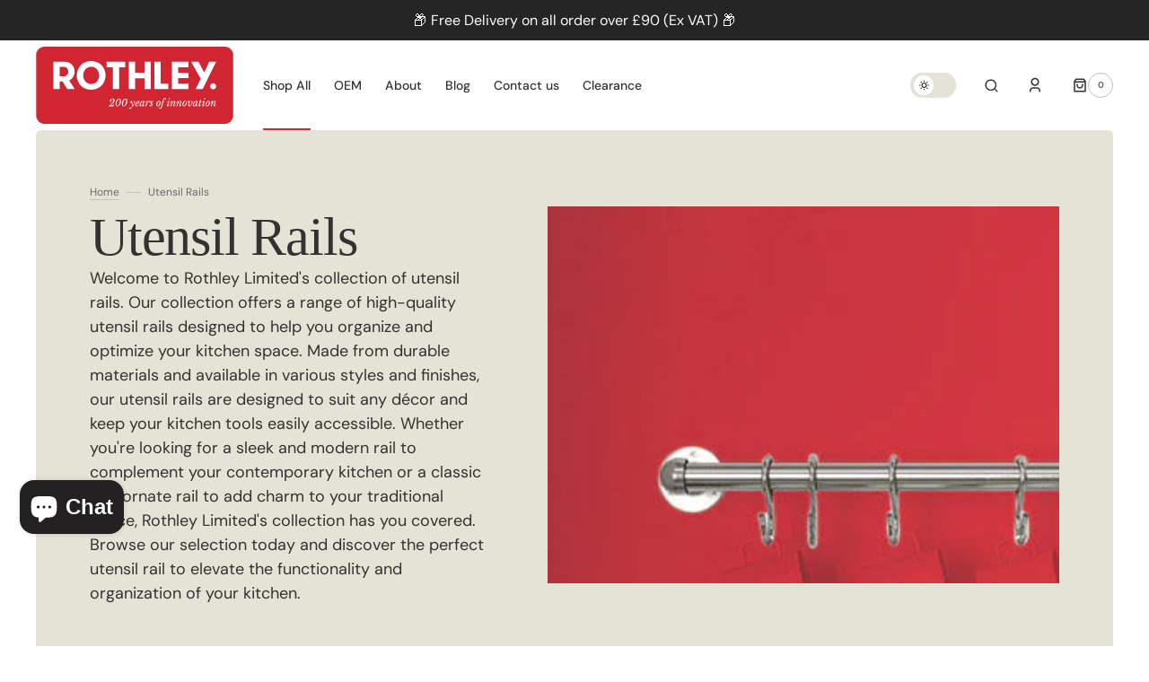

--- FILE ---
content_type: text/html; charset=utf-8
request_url: https://www.rothley.com/collections/utensil-rails
body_size: 54644
content:
<!doctype html>
<html class="no-js" lang="en">
  <head>
    <meta charset="utf-8">
    <meta http-equiv="X-UA-Compatible" content="IE=edge">
    <meta name="viewport" content="width=device-width,initial-scale=1">
    <meta name="theme-color" content="#D22630"><link rel="preconnect" href="https://cdn.shopify.com" crossorigin>
    <script>
      const events = [
      	'shopify:block:deselect',
      	'shopify:block:select',
      	'shopify:section:reorder',
      	'shopify:section:deselect',
      	'shopify:section:select',
      	'shopify:section:unload',
      	'shopify:section:load',
      	'shopify:inspector:deactivate',
      	'shopify:inspector:activate',
      ];

      events.forEach(function (item, index) {
      	document.addEventListener(item, function () {
      		setTimeout(function () {
      			if (
      				!document
      					.querySelectorAll("*[id^='shopify-section-template']")[0]
      					.querySelector('.section-under-menu')
      			) {
      				killHeaderFullWide();
      			}

      			document
      				.querySelectorAll("*[id^='shopify-section-template']")
      				.forEach(function (element, index) {
      					if (index !== 0) {
      						element
      							?.querySelector('.js-data--slideshow')
      							?.classList?.remove('section-under-menu');
      					}
      				});

      			if (document.querySelectorAll('.section-under-menu').length === 0) {
      				killHeaderFullWide();
      			}
      		}, 0);
      	});
      });

      document.addEventListener('DOMContentLoaded', function () {
      	setTimeout(function () {
      		if (
      			!document
      				.querySelectorAll("*[id^='shopify-section-template']")[0]
      				.querySelector('.section-under-menu')
      		) {
      			killHeaderFullWide();
      		}

      		document
      			.querySelectorAll("*[id^='shopify-section-template']")
      			.forEach(function (element, index) {
      				if (index !== 0) {
      					element
      						?.querySelector('.js-data--slideshow')
      						?.classList?.remove('section-under-menu');
      				}
      			});

      		if (document.querySelectorAll('.section-under-menu').length === 0) {
      			killHeaderFullWide();
      		}
      	}, 0);
      });

      function killHeaderFullWide() {
      	document
      		.querySelector('.header-wrapper')
      		.classList.remove('header-wrapper--under-menu-full');
      }
    </script><link
        rel="icon"
        type="image/png"
        href="//www.rothley.com/cdn/shop/files/favicon_914affb6-5f89-4b26-bc5a-87799da9efba.png?crop=center&height=32&v=1660656054&width=32"
      >


    

    <script src="//www.rothley.com/cdn/shop/t/95/assets/constants.js?v=37383056447335370521750856836" defer="defer"></script>
    <script src="//www.rothley.com/cdn/shop/t/95/assets/pubsub.js?v=34180055027472970951750856884" defer="defer"></script>
    <script src="//www.rothley.com/cdn/shop/t/95/assets/global.js?v=162791133532907519601750856850" defer="defer"></script>

    <script>window.performance && window.performance.mark && window.performance.mark('shopify.content_for_header.start');</script><meta name="google-site-verification" content="8hu7flpYz-uy-y0a7N43YQS4RMT4pJjWz0rW2oeXCWo">
<meta name="facebook-domain-verification" content="k18t4nal2jp72r98xv14s3hgtwkesh">
<meta name="google-site-verification" content="8hu7flpYz-uy-y0a7N43YQS4RMT4pJjWz0rW2oeXCWo">
<meta id="shopify-digital-wallet" name="shopify-digital-wallet" content="/64482083045/digital_wallets/dialog">
<meta name="shopify-checkout-api-token" content="cbfb191303da2ede13c80446dcb436ed">
<link rel="alternate" type="application/atom+xml" title="Feed" href="/collections/utensil-rails.atom" />
<link rel="alternate" type="application/json+oembed" href="https://www.rothley.com/collections/utensil-rails.oembed">
<script async="async" src="/checkouts/internal/preloads.js?locale=en-GB"></script>
<link rel="preconnect" href="https://shop.app" crossorigin="anonymous">
<script async="async" src="https://shop.app/checkouts/internal/preloads.js?locale=en-GB&shop_id=64482083045" crossorigin="anonymous"></script>
<script id="apple-pay-shop-capabilities" type="application/json">{"shopId":64482083045,"countryCode":"GB","currencyCode":"GBP","merchantCapabilities":["supports3DS"],"merchantId":"gid:\/\/shopify\/Shop\/64482083045","merchantName":"Rothley","requiredBillingContactFields":["postalAddress","email","phone"],"requiredShippingContactFields":["postalAddress","email","phone"],"shippingType":"shipping","supportedNetworks":["visa","maestro","masterCard","amex","discover","elo"],"total":{"type":"pending","label":"Rothley","amount":"1.00"},"shopifyPaymentsEnabled":true,"supportsSubscriptions":true}</script>
<script id="shopify-features" type="application/json">{"accessToken":"cbfb191303da2ede13c80446dcb436ed","betas":["rich-media-storefront-analytics"],"domain":"www.rothley.com","predictiveSearch":true,"shopId":64482083045,"locale":"en"}</script>
<script>var Shopify = Shopify || {};
Shopify.shop = "rothley.myshopify.com";
Shopify.locale = "en";
Shopify.currency = {"active":"GBP","rate":"1.0"};
Shopify.country = "GB";
Shopify.theme = {"name":"27.11.2025 - Live Site v1.1.6","id":181563785599,"schema_name":"Sydney","schema_version":"1.1.6","theme_store_id":2117,"role":"main"};
Shopify.theme.handle = "null";
Shopify.theme.style = {"id":null,"handle":null};
Shopify.cdnHost = "www.rothley.com/cdn";
Shopify.routes = Shopify.routes || {};
Shopify.routes.root = "/";</script>
<script type="module">!function(o){(o.Shopify=o.Shopify||{}).modules=!0}(window);</script>
<script>!function(o){function n(){var o=[];function n(){o.push(Array.prototype.slice.apply(arguments))}return n.q=o,n}var t=o.Shopify=o.Shopify||{};t.loadFeatures=n(),t.autoloadFeatures=n()}(window);</script>
<script>
  window.ShopifyPay = window.ShopifyPay || {};
  window.ShopifyPay.apiHost = "shop.app\/pay";
  window.ShopifyPay.redirectState = null;
</script>
<script id="shop-js-analytics" type="application/json">{"pageType":"collection"}</script>
<script defer="defer" async type="module" src="//www.rothley.com/cdn/shopifycloud/shop-js/modules/v2/client.init-shop-cart-sync_BN7fPSNr.en.esm.js"></script>
<script defer="defer" async type="module" src="//www.rothley.com/cdn/shopifycloud/shop-js/modules/v2/chunk.common_Cbph3Kss.esm.js"></script>
<script defer="defer" async type="module" src="//www.rothley.com/cdn/shopifycloud/shop-js/modules/v2/chunk.modal_DKumMAJ1.esm.js"></script>
<script type="module">
  await import("//www.rothley.com/cdn/shopifycloud/shop-js/modules/v2/client.init-shop-cart-sync_BN7fPSNr.en.esm.js");
await import("//www.rothley.com/cdn/shopifycloud/shop-js/modules/v2/chunk.common_Cbph3Kss.esm.js");
await import("//www.rothley.com/cdn/shopifycloud/shop-js/modules/v2/chunk.modal_DKumMAJ1.esm.js");

  window.Shopify.SignInWithShop?.initShopCartSync?.({"fedCMEnabled":true,"windoidEnabled":true});

</script>
<script>
  window.Shopify = window.Shopify || {};
  if (!window.Shopify.featureAssets) window.Shopify.featureAssets = {};
  window.Shopify.featureAssets['shop-js'] = {"shop-cart-sync":["modules/v2/client.shop-cart-sync_CJVUk8Jm.en.esm.js","modules/v2/chunk.common_Cbph3Kss.esm.js","modules/v2/chunk.modal_DKumMAJ1.esm.js"],"init-fed-cm":["modules/v2/client.init-fed-cm_7Fvt41F4.en.esm.js","modules/v2/chunk.common_Cbph3Kss.esm.js","modules/v2/chunk.modal_DKumMAJ1.esm.js"],"init-shop-email-lookup-coordinator":["modules/v2/client.init-shop-email-lookup-coordinator_Cc088_bR.en.esm.js","modules/v2/chunk.common_Cbph3Kss.esm.js","modules/v2/chunk.modal_DKumMAJ1.esm.js"],"init-windoid":["modules/v2/client.init-windoid_hPopwJRj.en.esm.js","modules/v2/chunk.common_Cbph3Kss.esm.js","modules/v2/chunk.modal_DKumMAJ1.esm.js"],"shop-button":["modules/v2/client.shop-button_B0jaPSNF.en.esm.js","modules/v2/chunk.common_Cbph3Kss.esm.js","modules/v2/chunk.modal_DKumMAJ1.esm.js"],"shop-cash-offers":["modules/v2/client.shop-cash-offers_DPIskqss.en.esm.js","modules/v2/chunk.common_Cbph3Kss.esm.js","modules/v2/chunk.modal_DKumMAJ1.esm.js"],"shop-toast-manager":["modules/v2/client.shop-toast-manager_CK7RT69O.en.esm.js","modules/v2/chunk.common_Cbph3Kss.esm.js","modules/v2/chunk.modal_DKumMAJ1.esm.js"],"init-shop-cart-sync":["modules/v2/client.init-shop-cart-sync_BN7fPSNr.en.esm.js","modules/v2/chunk.common_Cbph3Kss.esm.js","modules/v2/chunk.modal_DKumMAJ1.esm.js"],"init-customer-accounts-sign-up":["modules/v2/client.init-customer-accounts-sign-up_CfPf4CXf.en.esm.js","modules/v2/client.shop-login-button_DeIztwXF.en.esm.js","modules/v2/chunk.common_Cbph3Kss.esm.js","modules/v2/chunk.modal_DKumMAJ1.esm.js"],"pay-button":["modules/v2/client.pay-button_CgIwFSYN.en.esm.js","modules/v2/chunk.common_Cbph3Kss.esm.js","modules/v2/chunk.modal_DKumMAJ1.esm.js"],"init-customer-accounts":["modules/v2/client.init-customer-accounts_DQ3x16JI.en.esm.js","modules/v2/client.shop-login-button_DeIztwXF.en.esm.js","modules/v2/chunk.common_Cbph3Kss.esm.js","modules/v2/chunk.modal_DKumMAJ1.esm.js"],"avatar":["modules/v2/client.avatar_BTnouDA3.en.esm.js"],"init-shop-for-new-customer-accounts":["modules/v2/client.init-shop-for-new-customer-accounts_CsZy_esa.en.esm.js","modules/v2/client.shop-login-button_DeIztwXF.en.esm.js","modules/v2/chunk.common_Cbph3Kss.esm.js","modules/v2/chunk.modal_DKumMAJ1.esm.js"],"shop-follow-button":["modules/v2/client.shop-follow-button_BRMJjgGd.en.esm.js","modules/v2/chunk.common_Cbph3Kss.esm.js","modules/v2/chunk.modal_DKumMAJ1.esm.js"],"checkout-modal":["modules/v2/client.checkout-modal_B9Drz_yf.en.esm.js","modules/v2/chunk.common_Cbph3Kss.esm.js","modules/v2/chunk.modal_DKumMAJ1.esm.js"],"shop-login-button":["modules/v2/client.shop-login-button_DeIztwXF.en.esm.js","modules/v2/chunk.common_Cbph3Kss.esm.js","modules/v2/chunk.modal_DKumMAJ1.esm.js"],"lead-capture":["modules/v2/client.lead-capture_DXYzFM3R.en.esm.js","modules/v2/chunk.common_Cbph3Kss.esm.js","modules/v2/chunk.modal_DKumMAJ1.esm.js"],"shop-login":["modules/v2/client.shop-login_CA5pJqmO.en.esm.js","modules/v2/chunk.common_Cbph3Kss.esm.js","modules/v2/chunk.modal_DKumMAJ1.esm.js"],"payment-terms":["modules/v2/client.payment-terms_BxzfvcZJ.en.esm.js","modules/v2/chunk.common_Cbph3Kss.esm.js","modules/v2/chunk.modal_DKumMAJ1.esm.js"]};
</script>
<script>(function() {
  var isLoaded = false;
  function asyncLoad() {
    if (isLoaded) return;
    isLoaded = true;
    var urls = ["https:\/\/static.klaviyo.com\/onsite\/js\/klaviyo.js?company_id=WxbMXY\u0026shop=rothley.myshopify.com","https:\/\/cdn.shopify.com\/s\/files\/1\/0644\/8208\/3045\/t\/95\/assets\/yoast-active-script.js?v=1750856993\u0026shop=rothley.myshopify.com"];
    for (var i = 0; i < urls.length; i++) {
      var s = document.createElement('script');
      s.type = 'text/javascript';
      s.async = true;
      s.src = urls[i];
      var x = document.getElementsByTagName('script')[0];
      x.parentNode.insertBefore(s, x);
    }
  };
  if(window.attachEvent) {
    window.attachEvent('onload', asyncLoad);
  } else {
    window.addEventListener('load', asyncLoad, false);
  }
})();</script>
<script id="__st">var __st={"a":64482083045,"offset":0,"reqid":"6af18ba0-a870-41f2-bc33-f648bba8e97c-1769901808","pageurl":"www.rothley.com\/collections\/utensil-rails","u":"84b44ec6f19f","p":"collection","rtyp":"collection","rid":399229321445};</script>
<script>window.ShopifyPaypalV4VisibilityTracking = true;</script>
<script id="captcha-bootstrap">!function(){'use strict';const t='contact',e='account',n='new_comment',o=[[t,t],['blogs',n],['comments',n],[t,'customer']],c=[[e,'customer_login'],[e,'guest_login'],[e,'recover_customer_password'],[e,'create_customer']],r=t=>t.map((([t,e])=>`form[action*='/${t}']:not([data-nocaptcha='true']) input[name='form_type'][value='${e}']`)).join(','),a=t=>()=>t?[...document.querySelectorAll(t)].map((t=>t.form)):[];function s(){const t=[...o],e=r(t);return a(e)}const i='password',u='form_key',d=['recaptcha-v3-token','g-recaptcha-response','h-captcha-response',i],f=()=>{try{return window.sessionStorage}catch{return}},m='__shopify_v',_=t=>t.elements[u];function p(t,e,n=!1){try{const o=window.sessionStorage,c=JSON.parse(o.getItem(e)),{data:r}=function(t){const{data:e,action:n}=t;return t[m]||n?{data:e,action:n}:{data:t,action:n}}(c);for(const[e,n]of Object.entries(r))t.elements[e]&&(t.elements[e].value=n);n&&o.removeItem(e)}catch(o){console.error('form repopulation failed',{error:o})}}const l='form_type',E='cptcha';function T(t){t.dataset[E]=!0}const w=window,h=w.document,L='Shopify',v='ce_forms',y='captcha';let A=!1;((t,e)=>{const n=(g='f06e6c50-85a8-45c8-87d0-21a2b65856fe',I='https://cdn.shopify.com/shopifycloud/storefront-forms-hcaptcha/ce_storefront_forms_captcha_hcaptcha.v1.5.2.iife.js',D={infoText:'Protected by hCaptcha',privacyText:'Privacy',termsText:'Terms'},(t,e,n)=>{const o=w[L][v],c=o.bindForm;if(c)return c(t,g,e,D).then(n);var r;o.q.push([[t,g,e,D],n]),r=I,A||(h.body.append(Object.assign(h.createElement('script'),{id:'captcha-provider',async:!0,src:r})),A=!0)});var g,I,D;w[L]=w[L]||{},w[L][v]=w[L][v]||{},w[L][v].q=[],w[L][y]=w[L][y]||{},w[L][y].protect=function(t,e){n(t,void 0,e),T(t)},Object.freeze(w[L][y]),function(t,e,n,w,h,L){const[v,y,A,g]=function(t,e,n){const i=e?o:[],u=t?c:[],d=[...i,...u],f=r(d),m=r(i),_=r(d.filter((([t,e])=>n.includes(e))));return[a(f),a(m),a(_),s()]}(w,h,L),I=t=>{const e=t.target;return e instanceof HTMLFormElement?e:e&&e.form},D=t=>v().includes(t);t.addEventListener('submit',(t=>{const e=I(t);if(!e)return;const n=D(e)&&!e.dataset.hcaptchaBound&&!e.dataset.recaptchaBound,o=_(e),c=g().includes(e)&&(!o||!o.value);(n||c)&&t.preventDefault(),c&&!n&&(function(t){try{if(!f())return;!function(t){const e=f();if(!e)return;const n=_(t);if(!n)return;const o=n.value;o&&e.removeItem(o)}(t);const e=Array.from(Array(32),(()=>Math.random().toString(36)[2])).join('');!function(t,e){_(t)||t.append(Object.assign(document.createElement('input'),{type:'hidden',name:u})),t.elements[u].value=e}(t,e),function(t,e){const n=f();if(!n)return;const o=[...t.querySelectorAll(`input[type='${i}']`)].map((({name:t})=>t)),c=[...d,...o],r={};for(const[a,s]of new FormData(t).entries())c.includes(a)||(r[a]=s);n.setItem(e,JSON.stringify({[m]:1,action:t.action,data:r}))}(t,e)}catch(e){console.error('failed to persist form',e)}}(e),e.submit())}));const S=(t,e)=>{t&&!t.dataset[E]&&(n(t,e.some((e=>e===t))),T(t))};for(const o of['focusin','change'])t.addEventListener(o,(t=>{const e=I(t);D(e)&&S(e,y())}));const B=e.get('form_key'),M=e.get(l),P=B&&M;t.addEventListener('DOMContentLoaded',(()=>{const t=y();if(P)for(const e of t)e.elements[l].value===M&&p(e,B);[...new Set([...A(),...v().filter((t=>'true'===t.dataset.shopifyCaptcha))])].forEach((e=>S(e,t)))}))}(h,new URLSearchParams(w.location.search),n,t,e,['guest_login'])})(!1,!0)}();</script>
<script integrity="sha256-4kQ18oKyAcykRKYeNunJcIwy7WH5gtpwJnB7kiuLZ1E=" data-source-attribution="shopify.loadfeatures" defer="defer" src="//www.rothley.com/cdn/shopifycloud/storefront/assets/storefront/load_feature-a0a9edcb.js" crossorigin="anonymous"></script>
<script crossorigin="anonymous" defer="defer" src="//www.rothley.com/cdn/shopifycloud/storefront/assets/shopify_pay/storefront-65b4c6d7.js?v=20250812"></script>
<script data-source-attribution="shopify.dynamic_checkout.dynamic.init">var Shopify=Shopify||{};Shopify.PaymentButton=Shopify.PaymentButton||{isStorefrontPortableWallets:!0,init:function(){window.Shopify.PaymentButton.init=function(){};var t=document.createElement("script");t.src="https://www.rothley.com/cdn/shopifycloud/portable-wallets/latest/portable-wallets.en.js",t.type="module",document.head.appendChild(t)}};
</script>
<script data-source-attribution="shopify.dynamic_checkout.buyer_consent">
  function portableWalletsHideBuyerConsent(e){var t=document.getElementById("shopify-buyer-consent"),n=document.getElementById("shopify-subscription-policy-button");t&&n&&(t.classList.add("hidden"),t.setAttribute("aria-hidden","true"),n.removeEventListener("click",e))}function portableWalletsShowBuyerConsent(e){var t=document.getElementById("shopify-buyer-consent"),n=document.getElementById("shopify-subscription-policy-button");t&&n&&(t.classList.remove("hidden"),t.removeAttribute("aria-hidden"),n.addEventListener("click",e))}window.Shopify?.PaymentButton&&(window.Shopify.PaymentButton.hideBuyerConsent=portableWalletsHideBuyerConsent,window.Shopify.PaymentButton.showBuyerConsent=portableWalletsShowBuyerConsent);
</script>
<script data-source-attribution="shopify.dynamic_checkout.cart.bootstrap">document.addEventListener("DOMContentLoaded",(function(){function t(){return document.querySelector("shopify-accelerated-checkout-cart, shopify-accelerated-checkout")}if(t())Shopify.PaymentButton.init();else{new MutationObserver((function(e,n){t()&&(Shopify.PaymentButton.init(),n.disconnect())})).observe(document.body,{childList:!0,subtree:!0})}}));
</script>
<script id='scb4127' type='text/javascript' async='' src='https://www.rothley.com/cdn/shopifycloud/privacy-banner/storefront-banner.js'></script><link id="shopify-accelerated-checkout-styles" rel="stylesheet" media="screen" href="https://www.rothley.com/cdn/shopifycloud/portable-wallets/latest/accelerated-checkout-backwards-compat.css" crossorigin="anonymous">
<style id="shopify-accelerated-checkout-cart">
        #shopify-buyer-consent {
  margin-top: 1em;
  display: inline-block;
  width: 100%;
}

#shopify-buyer-consent.hidden {
  display: none;
}

#shopify-subscription-policy-button {
  background: none;
  border: none;
  padding: 0;
  text-decoration: underline;
  font-size: inherit;
  cursor: pointer;
}

#shopify-subscription-policy-button::before {
  box-shadow: none;
}

      </style>
<script id="sections-script" data-sections="header,footer" defer="defer" src="//www.rothley.com/cdn/shop/t/95/compiled_assets/scripts.js?v=26107"></script>
<script>window.performance && window.performance.mark && window.performance.mark('shopify.content_for_header.end');</script>


    <style data-shopify>
        @font-face {
  font-family: "DM Sans";
  font-weight: 400;
  font-style: normal;
  font-display: swap;
  src: url("//www.rothley.com/cdn/fonts/dm_sans/dmsans_n4.ec80bd4dd7e1a334c969c265873491ae56018d72.woff2") format("woff2"),
       url("//www.rothley.com/cdn/fonts/dm_sans/dmsans_n4.87bdd914d8a61247b911147ae68e754d695c58a6.woff") format("woff");
}

        
        @font-face {
  font-family: "DM Sans";
  font-weight: 700;
  font-style: normal;
  font-display: swap;
  src: url("//www.rothley.com/cdn/fonts/dm_sans/dmsans_n7.97e21d81502002291ea1de8aefb79170c6946ce5.woff2") format("woff2"),
       url("//www.rothley.com/cdn/fonts/dm_sans/dmsans_n7.af5c214f5116410ca1d53a2090665620e78e2e1b.woff") format("woff");
}

        @font-face {
  font-family: "DM Sans";
  font-weight: 700;
  font-style: normal;
  font-display: swap;
  src: url("//www.rothley.com/cdn/fonts/dm_sans/dmsans_n7.97e21d81502002291ea1de8aefb79170c6946ce5.woff2") format("woff2"),
       url("//www.rothley.com/cdn/fonts/dm_sans/dmsans_n7.af5c214f5116410ca1d53a2090665620e78e2e1b.woff") format("woff");
}

        
        @font-face {
  font-family: "DM Sans";
  font-weight: 400;
  font-style: normal;
  font-display: swap;
  src: url("//www.rothley.com/cdn/fonts/dm_sans/dmsans_n4.ec80bd4dd7e1a334c969c265873491ae56018d72.woff2") format("woff2"),
       url("//www.rothley.com/cdn/fonts/dm_sans/dmsans_n4.87bdd914d8a61247b911147ae68e754d695c58a6.woff") format("woff");
}

        @font-face {
  font-family: "DM Sans";
  font-weight: 500;
  font-style: normal;
  font-display: swap;
  src: url("//www.rothley.com/cdn/fonts/dm_sans/dmsans_n5.8a0f1984c77eb7186ceb87c4da2173ff65eb012e.woff2") format("woff2"),
       url("//www.rothley.com/cdn/fonts/dm_sans/dmsans_n5.9ad2e755a89e15b3d6c53259daad5fc9609888e6.woff") format("woff");
}

        @font-face {
  font-family: "DM Sans";
  font-weight: 400;
  font-style: normal;
  font-display: swap;
  src: url("//www.rothley.com/cdn/fonts/dm_sans/dmsans_n4.ec80bd4dd7e1a334c969c265873491ae56018d72.woff2") format("woff2"),
       url("//www.rothley.com/cdn/fonts/dm_sans/dmsans_n4.87bdd914d8a61247b911147ae68e754d695c58a6.woff") format("woff");
}

       
       @font-face {
  font-family: "DM Sans";
  font-weight: 400;
  font-style: normal;
  font-display: swap;
  src: url("//www.rothley.com/cdn/fonts/dm_sans/dmsans_n4.ec80bd4dd7e1a334c969c265873491ae56018d72.woff2") format("woff2"),
       url("//www.rothley.com/cdn/fonts/dm_sans/dmsans_n4.87bdd914d8a61247b911147ae68e754d695c58a6.woff") format("woff");
}

        @font-face {
  font-family: "DM Sans";
  font-weight: 300;
  font-style: normal;
  font-display: swap;
  src: url("//www.rothley.com/cdn/fonts/dm_sans/dmsans_n3.d218434bb518134511e5205d90c23cfb8a1b261b.woff2") format("woff2"),
       url("//www.rothley.com/cdn/fonts/dm_sans/dmsans_n3.0c324a11de656e0e3f656188ad5de9ff34f70c04.woff") format("woff");
}

        @font-face {
  font-family: "DM Sans";
  font-weight: 400;
  font-style: normal;
  font-display: swap;
  src: url("//www.rothley.com/cdn/fonts/dm_sans/dmsans_n4.ec80bd4dd7e1a334c969c265873491ae56018d72.woff2") format("woff2"),
       url("//www.rothley.com/cdn/fonts/dm_sans/dmsans_n4.87bdd914d8a61247b911147ae68e754d695c58a6.woff") format("woff");
}

       @font-face {
  font-family: "DM Sans";
  font-weight: 500;
  font-style: normal;
  font-display: swap;
  src: url("//www.rothley.com/cdn/fonts/dm_sans/dmsans_n5.8a0f1984c77eb7186ceb87c4da2173ff65eb012e.woff2") format("woff2"),
       url("//www.rothley.com/cdn/fonts/dm_sans/dmsans_n5.9ad2e755a89e15b3d6c53259daad5fc9609888e6.woff") format("woff");
}

        @font-face {
  font-family: "DM Sans";
  font-weight: 700;
  font-style: normal;
  font-display: swap;
  src: url("//www.rothley.com/cdn/fonts/dm_sans/dmsans_n7.97e21d81502002291ea1de8aefb79170c6946ce5.woff2") format("woff2"),
       url("//www.rothley.com/cdn/fonts/dm_sans/dmsans_n7.af5c214f5116410ca1d53a2090665620e78e2e1b.woff") format("woff");
}

        @font-face {
  font-family: "DM Sans";
  font-weight: 400;
  font-style: italic;
  font-display: swap;
  src: url("//www.rothley.com/cdn/fonts/dm_sans/dmsans_i4.b8fe05e69ee95d5a53155c346957d8cbf5081c1a.woff2") format("woff2"),
       url("//www.rothley.com/cdn/fonts/dm_sans/dmsans_i4.403fe28ee2ea63e142575c0aa47684d65f8c23a0.woff") format("woff");
}

        
        @font-face {
  font-family: "DM Sans";
  font-weight: 700;
  font-style: italic;
  font-display: swap;
  src: url("//www.rothley.com/cdn/fonts/dm_sans/dmsans_i7.52b57f7d7342eb7255084623d98ab83fd96e7f9b.woff2") format("woff2"),
       url("//www.rothley.com/cdn/fonts/dm_sans/dmsans_i7.d5e14ef18a1d4a8ce78a4187580b4eb1759c2eda.woff") format("woff");
}


        :root {

        --font-body-family: "DM Sans", sans-serif;
        --font-body-style: normal;
        --font-body-weight: 400;

        --font-body-size: 18px;
        --font-body-line-height: 1.5;
        --font-secondary-text: 14px;

        --font-heading-family: "New York", Iowan Old Style, Apple Garamond, Baskerville, Times New Roman, Droid Serif, Times, Source Serif Pro, serif, Apple Color Emoji, Segoe UI Emoji, Segoe UI Symbol;
        --font-heading-style: normal;
        --font-heading-weight: 400;
        --font-heading-letter-spacing: -0.2em;
        --font-heading-line-height: 1.1;

        --font-subtitle-family: "DM Sans", sans-serif;
        --font-subtitle-style: normal;
        --font-subtitle-weight: 700;
        --font-subtitle-text-transform: uppercase;
        --font-subtitle-size: 14px;

        --font-heading-h1-size: 60px;
        --font-heading-h2-size: 55px;
        --font-heading-h3-size: 45px;
        --font-heading-h4-size: 40px;
        --font-heading-h5-size: 22px;
        --font-heading-h6-size: 16px;

        --font-heading-card-family: "New York", Iowan Old Style, Apple Garamond, Baskerville, Times New Roman, Droid Serif, Times, Source Serif Pro, serif, Apple Color Emoji, Segoe UI Emoji, Segoe UI Symbol;
        --font-heading-card-style: normal;
        --font-heading-card-weight: 400;
        --font-text-card-family: "DM Sans", sans-serif;
        --font-text-card-style: normal;
        --font-text-card-weight: 400;

        --font-heading-card-size: 24px;
        --font-text-card-size: 14px;

        --font-button-family: "DM Sans", sans-serif;
        --font-button-style: normal;
        --font-button-weight: 700;
        --font-button-text-transform: uppercase;

        --font-button-family: "DM Sans", sans-serif;
        --font-button-style: normal;
        --font-button-weight: 700;
        --font-button-text-transform: uppercase;
        --font-button-letter-spacing: -0.01em;
        --font-subtitle-letter-spacing: 0.06em;

        --font-header-menu-family: "DM Sans", sans-serif;
        --font-header-menu-style: normal;
        --font-header-menu-weight: 500;
       --font-header-menu-link-size: 14px;
        --font-header-menu-text-transform: none;

        --font-footer-menu-family: "DM Sans", sans-serif;
        --font-footer-menu-style: normal;
        --font-footer-menu-weight: 400;
        --font-footer-link-size: 14px;
        --font-footer-bottom-link-size: 14px;

      --font-popups-heading-family: "New York", Iowan Old Style, Apple Garamond, Baskerville, Times New Roman, Droid Serif, Times, Source Serif Pro, serif, Apple Color Emoji, Segoe UI Emoji, Segoe UI Symbol;
      --font-popups-heading-style: normal;
      --font-popups-heading-weight: 400;
      --font-popups-text-family: "DM Sans", sans-serif;
      --font-popups-text-style: normal;
      --font-popups-text-weight: 400;
      --font-popup-heading-size: 30px;
      --font-popup-text-size: 14px;
      --font-notification-heading-size: 30px;
      --font-notification-text-size: 14px;

        --color-base-text: 50, 50, 50;
        --color-base-text-default: 50, 50, 50;
        --color-secondary-text: 105, 105, 105;
        --color-subheading: 116, 116, 116;
        --color-title-text: 50, 50, 50;

        --color-base-text-dark: , , ;
        --color-title-text-dark: , , ;

        --color-base-background-1: 255, 255, 255;
        --color-base-background-2: 228, 227, 214;
        --color-base-background-5: 255, 255, 255;
        --color-base-background-3: 37, 37, 37;
        --color-base-background-4: 40, 40, 40;

        --color-announcement-bar-background-1: 37, 37, 37;
        --color-announcement-bar-background-2: 238, 238, 238;

       --color-header-background: 255, 255, 255;

        --color-base-solid-button-labels: 255, 255, 255;
        --color-base-button-background: 50, 50, 50;
        --color-base-outline-button-labels: 255, 255, 255;
        --color-secondary-button-labels: 35, 35, 35;
        --color-tertiary-button-labels: 210, 38, 48;
        --color-tertiary-button-background: , , ;
        --payment-terms-background-color: #ffffff;
        --color-overlay-background: 0, 0, 0;
        --color-accent: 210, 38, 48;
        --color-accent-default: 210, 38, 48;

        --color-base-background-input: 255, 255, 255;

        --color-base-border-input: 193, 193, 193;
        --color-hover-border-input: 38, 38, 38;

        --color-badge-icon: 255, 255, 255;
        --color-background-badge-icon: 210, 38, 48;
        --color-border: 193, 193, 193;
        --color-background-card: 255, 255, 255
        }

        *,
        *::before,
        *::after {
        box-sizing: inherit;
        }

        html {
        box-sizing: border-box;
        font-size: 10px;
        height: 100%;
        }

        body {
        position: relative;
        display: grid;
        grid-template-rows: auto auto 1fr auto;
        grid-template-columns: 100%;
        min-height: 100%;
        margin: 0;
        font-size: var(--font-body-size);
        font-family: var(--font-body-family);
        font-style: var(--font-body-style);
        font-weight: var(--font-body-weight);
        line-height: var(--font-body-line-height);
        overflow-x: hidden;
        }
    </style>
    <link href="//www.rothley.com/cdn/shop/t/95/assets/swiper-bundle.min.css?v=67104566617031410831750856981" rel="stylesheet" type="text/css" media="all" />
    <link href="//www.rothley.com/cdn/shop/t/95/assets/base.css?v=55768734447784018701756977810" rel="stylesheet" type="text/css" media="all" />
<link
        rel="stylesheet"
        href="//www.rothley.com/cdn/shop/t/95/assets/component-predictive-search.css?v=101737848011061878511750856829"
        media="print"
        onload="this.media='all'"
      ><link
        rel="preload"
        as="font"
        href="//www.rothley.com/cdn/fonts/dm_sans/dmsans_n4.ec80bd4dd7e1a334c969c265873491ae56018d72.woff2"
        type="font/woff2"
        crossorigin
      ><script>
      document.documentElement.className =
      	document.documentElement.className.replace('no-js', 'js');
      if (Shopify.designMode) {
      	document.documentElement.classList.add('shopify-design-mode');
      }
    </script>
    <script src="//www.rothley.com/cdn/shop/t/95/assets/jquery-3.6.0.js?v=184217876181003224711750856858" defer="defer"></script>
    <script src="//www.rothley.com/cdn/shop/t/95/assets/popup.js?v=61083475519820345831750856874" defer="defer"></script>
    
      <script src="//www.rothley.com/cdn/shop/t/95/assets/scroll-top.js?v=30238026647723394321750856895" defer="defer"></script>
    
    
      <script src="//www.rothley.com/cdn/shop/t/95/assets/product-card.js?v=36764388145363925311750856877" defer="defer"></script>
    
    <script
      src="https://cdn.jsdelivr.net/npm/swiper@8/swiper-bundle.min.js"
      defer="defer"
    ></script>
    <script src="//www.rothley.com/cdn/shop/t/95/assets/jarallax.js?v=125921865058925220351750856857" defer="defer"></script>
    <script
      src="//www.rothley.com/cdn/shop/t/95/assets/jarallax-video.min.js?v=17476282361586060461750856856"
      defer="defer"
    ></script>
    <script src="//www.rothley.com/cdn/shop/t/95/assets/rellax.min.js?v=120355955132776120331750856890" defer="defer"></script>
    <script
      src="https://cdnjs.cloudflare.com/ajax/libs/gsap/3.12.2/gsap.min.js"
      integrity="sha512-w0jYO+l+5CM4BdfcLazpEB1fDLbXYu1Lcd0OsdZ5Lbz7U03MgxuS6CP8QDhPHpPjTz82TWqKkLCC6z4rZ3smQA=="
      crossorigin="anonymous"
      referrerpolicy="no-referrer"
    ></script>
    <script src="//www.rothley.com/cdn/shop/t/95/assets/split-type.js?v=27165313396321654321750856974" defer="defer"></script>

    <script src="//www.rothley.com/cdn/shop/t/95/assets/image-parallax.js?v=131651006640482367331750856854" defer="defer"></script>

    <script
      src="//www.rothley.com/cdn/shop/t/95/assets/section-instagram-slider.js?v=42761053666298981931750856926"
      defer="defer"
    ></script>
    <script
      src="//www.rothley.com/cdn/shop/t/95/assets/ScrollTrigger.min.js?v=66501933754752109161750856896"
      defer="defer"
    ></script>
    <script
      src="//www.rothley.com/cdn/shop/t/95/assets/jquery.marquee.min.js?v=98632651530648313041750856861"
      defer="defer"
    ></script>
  <!-- BEGIN app block: shopify://apps/yoast-seo/blocks/metatags/7c777011-bc88-4743-a24e-64336e1e5b46 -->
<!-- This site is optimized with Yoast SEO for Shopify -->
<title>Utensil Rails - Rothley</title>
<meta name="description" content="Welcome to Rothley Limited&#39;s collection of utensil rails. Our collection offers a range of high-quality utensil rails designed to help you organize and optimize your kitchen space. Made from durable materials and available in various styles and finishes, our utensil rails are designed to suit any décor and keep your ki" />
<link rel="canonical" href="https://www.rothley.com/collections/utensil-rails" />
<meta name="robots" content="index, follow, max-image-preview:large, max-snippet:-1, max-video-preview:-1" />
<meta property="og:site_name" content="Rothley" />
<meta property="og:url" content="https://www.rothley.com/collections/utensil-rails" />
<meta property="og:locale" content="en_US" />
<meta property="og:type" content="website" />
<meta property="og:title" content="Utensil Rails - Rothley" />
<meta property="og:description" content="Welcome to Rothley Limited&#39;s collection of utensil rails. Our collection offers a range of high-quality utensil rails designed to help you organize and optimize your kitchen space. Made from durable materials and available in various styles and finishes, our utensil rails are designed to suit any décor and keep your ki" />
<meta property="og:image" content="https://www.rothley.com/cdn/shop/collections/backup-collection-399229321445.jpg?v=1732885201" />
<meta property="og:image:height" content="500" />
<meta property="og:image:width" content="700" />
<meta name="twitter:site" content="@rothleyltd?lang=en-GB" />
<meta name="twitter:card" content="summary_large_image" />
<script type="application/ld+json" id="yoast-schema-graph">
{
  "@context": "https://schema.org",
  "@graph": [
    {
      "@type": "Organization",
      "@id": "https://www.rothley.com/#/schema/organization/1",
      "url": "https://www.rothley.com",
      "name": "Rothley Limited -  200 Years of Innovation",
      "alternateName": "Rothley - 200 Years of Innovation",
      "logo": {
        "@id": "https://www.rothley.com/#/schema/ImageObject/33701938856165"
      },
      "image": [
        {
          "@id": "https://www.rothley.com/#/schema/ImageObject/33701938856165"
        }
      ],
      "hasMerchantReturnPolicy": {
        "@type": "MerchantReturnPolicy",
        "merchantReturnLink": "https://www.rothley.com/policies/refund-policy"
      },
      "sameAs": ["https:\/\/www.linkedin.com\/company\/rothleyltd\/?originalSubdomain=uk","https:\/\/www.instagram.com\/rothleyltd\/?hl=en","https:\/\/www.rothley.com","https:\/\/www.facebook.com\/RothleyLtd\/","https:\/\/twitter.com\/rothleyltd?lang=en-GB"]
    },
    {
      "@type": "ImageObject",
      "@id": "https://www.rothley.com/#/schema/ImageObject/33701938856165",
      "width": 1000,
      "height": 1000,
      "url": "https:\/\/www.rothley.com\/cdn\/shop\/files\/Rothley-Square-Logo.png?v=1709136065",
      "contentUrl": "https:\/\/www.rothley.com\/cdn\/shop\/files\/Rothley-Square-Logo.png?v=1709136065"
    },
    {
      "@type": "WebSite",
      "@id": "https://www.rothley.com/#/schema/website/1",
      "url": "https://www.rothley.com",
      "name": "Rothley Limited - 200 Years of Innovation",
      "alternateName": "Rothley - 200 Years of Innovation",
      "potentialAction": {
        "@type": "SearchAction",
        "target": "https://www.rothley.com/search?q={search_term_string}",
        "query-input": "required name=search_term_string"
      },
      "publisher": {
        "@id": "https://www.rothley.com/#/schema/organization/1"
      },
      "inLanguage": "en"
    },
    {
      "@type": "CollectionPage",
      "@id": "https:\/\/www.rothley.com\/collections\/utensil-rails",
      "name": "Utensil Rails - Rothley",
      "description": "Welcome to Rothley Limited\u0026#39;s collection of utensil rails. Our collection offers a range of high-quality utensil rails designed to help you organize and optimize your kitchen space. Made from durable materials and available in various styles and finishes, our utensil rails are designed to suit any décor and keep your ki",
      "datePublished": "2022-07-28T14:49:10+01:00",
      "breadcrumb": {
        "@id": "https:\/\/www.rothley.com\/collections\/utensil-rails\/#\/schema\/breadcrumb"
      },
      "primaryImageOfPage": {
        "@id": "https://www.rothley.com/#/schema/ImageObject/1681960370405"
      },
      "image": [{
        "@id": "https://www.rothley.com/#/schema/ImageObject/1681960370405"
      }],
      "isPartOf": {
        "@id": "https://www.rothley.com/#/schema/website/1"
      },
      "url": "https:\/\/www.rothley.com\/collections\/utensil-rails"
    },
    {
      "@type": "ImageObject",
      "@id": "https://www.rothley.com/#/schema/ImageObject/1681960370405",
      "caption": "Smokey Grey Acrylic Utensil Rail Kit",
      "inLanguage": "en",
      "width": 700,
      "height": 500,
      "url": "https:\/\/www.rothley.com\/cdn\/shop\/collections\/backup-collection-399229321445.jpg?v=1732885201",
      "contentUrl": "https:\/\/www.rothley.com\/cdn\/shop\/collections\/backup-collection-399229321445.jpg?v=1732885201"
    },
    {
      "@type": "BreadcrumbList",
      "@id": "https:\/\/www.rothley.com\/collections\/utensil-rails\/#\/schema\/breadcrumb",
      "itemListElement": [
        {
          "@type": "ListItem",
          "name": "Rothley",
          "item": "https:\/\/www.rothley.com",
          "position": 1
        },
        {
          "@type": "ListItem",
          "name": "Collections",
          "item": "https:\/\/www.rothley.com\/collections",
          "position": 2
        },
        {
          "@type": "ListItem",
          "name": "Utensil Rails",
          "position": 3
        }
      ]
    }

  ]}
</script>
<!--/ Yoast SEO -->
<!-- END app block --><!-- BEGIN app block: shopify://apps/powerful-form-builder/blocks/app-embed/e4bcb1eb-35b2-42e6-bc37-bfe0e1542c9d --><script type="text/javascript" hs-ignore data-cookieconsent="ignore">
  var Globo = Globo || {};
  var globoFormbuilderRecaptchaInit = function(){};
  var globoFormbuilderHcaptchaInit = function(){};
  window.Globo.FormBuilder = window.Globo.FormBuilder || {};
  window.Globo.FormBuilder.shop = {"configuration":{"money_format":"<span class=dualPrice><span class='money'>£{{amount}}</span></span>"},"pricing":{"features":{"bulkOrderForm":true,"cartForm":true,"fileUpload":100,"removeCopyright":true,"restrictedEmailDomains":true,"metrics":true}},"settings":{"copyright":"Powered by <a href=\"https://globosoftware.net\" target=\"_blank\">Globo</a> <a href=\"https://apps.shopify.com/form-builder-contact-form\" target=\"_blank\">Form Builder</a>","hideWaterMark":false,"reCaptcha":{"recaptchaType":"v3","siteKey":"6LePBdwqAAAAAMaCR2dtF-SApiNgX-_WhcsnNUnD","languageCode":"en-GB"},"hCaptcha":{"siteKey":false},"scrollTop":false,"customCssCode":".globo-form-app .panels{\n z-index: unset !important\n}\n\n.globo-formbuilder * {\n  font-family: var(--font-body-family) !important;\n}\n\n.wizard__submit{\n  text-transform: uppercase !important;\n  letter-spacing: var(--font-button-letter-spacing) !important;\n}\n\n.globo-form-app .gfb__footer {\n  padding: 0 8px;\n}\n\n.globo-form-app .gfb__footer button.submit {\n  color: #fff !important;\n}\n\n.globo-form-app .gfb-bg-color .gfb-color-backgroundColor{\n  background-color: rgb(255 255 255 / 0%) !important;\n  }\n  \n:root [data-scheme=\"dark\"] .globo-formbuilder .globo-form-app {\n  --gfb-border-color: rgb(150, 150, 150);\n  --gfb-border-radius: .4rem;\n  --gfb-input-padding: 2.5rem 1.8rem .7rem;\n  --gfb-body-font-size: .9em;\n  --gfb-input-background-color: #000;\n  --gfb-input-focus-color: rgb(193, 193, 193);\n  --gfb-font-weight: 400;\n  --gfb-line-height: 1.5;\n  --gfb-border-width: .1rem;\n  --color-danger: #ff0000;\n  --gfb-input-height: 5.8rem;\n  --gfb-transition: border var(--duration-medium) ease, background var(--duration-medium) ease;\n  --gfb-base-color: #fff;\n  --gfb-bg-color: transparent;\n}","customCssEnabled":true,"additionalColumns":[]},"encryption_form_id":1,"url":"https://app.powerfulform.com/","CDN_URL":"https://dxo9oalx9qc1s.cloudfront.net","app_id":"1783207"};

  if(window.Globo.FormBuilder.shop.settings.customCssEnabled && window.Globo.FormBuilder.shop.settings.customCssCode){
    const customStyle = document.createElement('style');
    customStyle.type = 'text/css';
    customStyle.innerHTML = window.Globo.FormBuilder.shop.settings.customCssCode;
    document.head.appendChild(customStyle);
  }

  window.Globo.FormBuilder.forms = [];
    
      
      
      
      window.Globo.FormBuilder.forms[76752] = {"76752":{"elements":[{"id":"group","type":"group","label":"Company info","description":null,"elements":[{"id":"text-7","type":"text","label":"First Name","placeholder":"First Name","description":"","required":true,"hideLabel":false,"columnWidth":50},{"id":"text-8","type":"text","label":"Last Name","placeholder":"Last Name","description":"","required":true,"hideLabel":false,"columnWidth":50,"conditionalField":false},{"id":"email","type":"email","label":"Email","placeholder":"Email","description":"","required":true,"hideLabel":false,"columnWidth":50,"conditionalField":false},{"id":"phone","type":"phone","label":"Phone","placeholder":"Phone","description":"","required":true,"hideLabel":false,"columnWidth":50,"conditionalField":false},{"id":"devider-1","type":"devider","hideDevider":false,"conditionalField":false},{"id":"heading-1","type":"heading","heading":{"en":"Business Information"},"caption":"","columnWidth":100,"displayType":"show","displayDisjunctive":false,"conditionalField":false},{"id":"paragraph-1","type":"paragraph","text":{"en":"\u003cp\u003e\u003cspan style=\"color: rgb(224, 62, 45);\"\u003ePlease provide as much information as possible to increase your chances of getting your trade account approved. Thank you!\u003c\/span\u003e\u003c\/p\u003e"},"columnWidth":100,"displayType":"show","displayDisjunctive":false,"conditionalField":false},{"id":"text","type":"text","label":{"en":"Trading \/ Company name"},"placeholder":{"en":"Trading \/ Company name"},"description":"","required":true,"hideLabel":false,"columnWidth":50,"ifHideLabel":false,"conditionalField":false},{"id":"text-12","type":"text","label":{"en":"Website"},"placeholder":{"en":"www.example.com"},"description":"","limitCharacters":false,"characters":100,"hideLabel":false,"keepPositionLabel":false,"columnWidth":50,"displayType":"show","displayDisjunctive":false,"conditionalField":false},{"id":"select-1","type":"select","label":{"en":"What Type of Trader are you?"},"placeholder":"Please select","options":[{"label":{"en":"Limited Company"},"value":"Limited Company"},{"label":{"en":"Partnership"},"value":"Partnership"},{"label":{"en":"Sole Trader"},"value":"Sole Trader"},{"label":{"en":"Self build"},"value":"Self build"},{"label":{"en":"Local government"},"value":"Local government"},{"label":{"en":"Schools and charity"},"value":"Schools and charity"}],"defaultOption":"","description":"","hideLabel":false,"keepPositionLabel":false,"columnWidth":50,"displayType":"show","displayDisjunctive":false,"conditionalField":false,"required":true},{"id":"select-2","type":"select","label":{"en":"Sector"},"placeholder":"Please select","options":[{"label":{"en":"Commercial"},"value":"Commercial"},{"label":{"en":"Residential"},"value":"Residential"},{"label":{"en":"Other"},"value":"Other"}],"defaultOption":"","description":"","hideLabel":false,"keepPositionLabel":false,"columnWidth":50,"displayType":"show","displayDisjunctive":false,"conditionalField":false,"displayRules":[{"field":"","relation":"equal","condition":""}],"required":true},{"id":"text-1","type":"text","label":{"en":"Company Reg No."},"placeholder":{"en":"Company Reg No."},"description":"","limitCharacters":false,"characters":100,"hideLabel":false,"keepPositionLabel":false,"columnWidth":50,"displayType":"show","displayDisjunctive":true,"conditionalField":true,"required":false,"displayRules":[{"field":"select-1","relation":"equal","condition":"Partnership"},{"field":"select-1","relation":"equal","condition":"Sole Trader"},{"field":"select-1","relation":"equal","condition":"Self build"},{"field":"select-1","relation":"equal","condition":"Local government"},{"field":"select-1","relation":"equal","condition":"Schools and charity"},{"field":"select-1","relation":"equal","condition":""}]},{"id":"text-3","type":"text","label":{"en":"Company Reg No."},"placeholder":{"en":"Company Reg No."},"description":"","limitCharacters":false,"characters":100,"hideLabel":false,"keepPositionLabel":false,"columnWidth":50,"displayType":"show","displayDisjunctive":false,"conditionalField":true,"required":true,"displayRules":[{"field":"select-1","relation":"equal","condition":"Limited Company"}]},{"id":"text-11","type":"text","label":{"en":"Current Trade Account Number, if known"},"placeholder":{"en":"AAA0000-999"},"description":"","limitCharacters":false,"characters":100,"hideLabel":false,"keepPositionLabel":false,"columnWidth":50,"displayType":"show","displayDisjunctive":false,"conditionalField":false},{"id":"devider-2","type":"devider","hideDevider":true,"conditionalField":false},{"id":"text-2","type":"text","label":{"en":"Address"},"placeholder":{"en":"Address"},"description":{"en":""},"required":true,"hideLabel":false,"columnWidth":50,"conditionalField":false,"ifHideLabel":false,"displayType":"show","displayRules":[{"field":"","relation":"equal","condition":""}],"limitCharacters":false},{"id":"text-4","type":"text","label":"City","placeholder":{"en":"City"},"description":"","required":true,"hideLabel":false,"columnWidth":50,"conditionalField":false,"displayType":"show","displayRules":[{"field":"","relation":"equal","condition":""}]},{"id":"text-5","type":"text","label":{"en":"County"},"placeholder":{"en":"County"},"description":"","required":true,"hideLabel":false,"columnWidth":50,"conditionalField":false,"displayType":"show","displayRules":[{"field":"","relation":"equal","condition":""}]},{"id":"text-6","type":"text","label":{"en":"Post Code"},"placeholder":{"en":"Post Code"},"description":"","required":true,"hideLabel":false,"columnWidth":50,"conditionalField":false,"displayType":"show","displayRules":[{"field":"","relation":"equal","condition":""}]},{"id":"select","type":"select","label":"Country","placeholder":"Select your country","options":[{"label":"United Kingdom","value":"United Kingdom"},{"label":"Afghanistan","value":"Afghanistan"},{"label":"Aland Islands","value":"Aland Islands"},{"label":"Albania","value":"Albania"},{"label":"Algeria","value":"Algeria"},{"label":"Andorra","value":"Andorra"},{"label":"Angola","value":"Angola"},{"label":"Anguilla","value":"Anguilla"},{"label":"Antigua And Barbuda","value":"Antigua And Barbuda"},{"label":"Argentina","value":"Argentina"},{"label":"Armenia","value":"Armenia"},{"label":"Aruba","value":"Aruba"},{"label":"Australia","value":"Australia"},{"label":"Austria","value":"Austria"},{"label":"Azerbaijan","value":"Azerbaijan"},{"label":"Bahamas","value":"Bahamas"},{"label":"Bahrain","value":"Bahrain"},{"label":"Bangladesh","value":"Bangladesh"},{"label":"Barbados","value":"Barbados"},{"label":"Belarus","value":"Belarus"},{"label":"Belgium","value":"Belgium"},{"label":"Belize","value":"Belize"},{"label":"Benin","value":"Benin"},{"label":"Bermuda","value":"Bermuda"},{"label":"Bhutan","value":"Bhutan"},{"label":"Bolivia","value":"Bolivia"},{"label":"Bosnia And Herzegovina","value":"Bosnia And Herzegovina"},{"label":"Botswana","value":"Botswana"},{"label":"Bouvet Island","value":"Bouvet Island"},{"label":"Brazil","value":"Brazil"},{"label":"British Indian Ocean Territory","value":"British Indian Ocean Territory"},{"label":"Virgin Islands, British","value":"Virgin Islands, British"},{"label":"Brunei","value":"Brunei"},{"label":"Bulgaria","value":"Bulgaria"},{"label":"Burkina Faso","value":"Burkina Faso"},{"label":"Burundi","value":"Burundi"},{"label":"Cambodia","value":"Cambodia"},{"label":"Republic of Cameroon","value":"Republic of Cameroon"},{"label":"Canada","value":"Canada"},{"label":"Cape Verde","value":"Cape Verde"},{"label":"Caribbean Netherlands","value":"Caribbean Netherlands"},{"label":"Cayman Islands","value":"Cayman Islands"},{"label":"Central African Republic","value":"Central African Republic"},{"label":"Chad","value":"Chad"},{"label":"Chile","value":"Chile"},{"label":"China","value":"China"},{"label":"Christmas Island","value":"Christmas Island"},{"label":"Cocos (Keeling) Islands","value":"Cocos (Keeling) Islands"},{"label":"Colombia","value":"Colombia"},{"label":"Comoros","value":"Comoros"},{"label":"Congo","value":"Congo"},{"label":"Congo, The Democratic Republic Of The","value":"Congo, The Democratic Republic Of The"},{"label":"Cook Islands","value":"Cook Islands"},{"label":"Costa Rica","value":"Costa Rica"},{"label":"Croatia","value":"Croatia"},{"label":"Cuba","value":"Cuba"},{"label":"Curaçao","value":"Curaçao"},{"label":"Cyprus","value":"Cyprus"},{"label":"Czech Republic","value":"Czech Republic"},{"label":"Côte d'Ivoire","value":"Côte d'Ivoire"},{"label":"Denmark","value":"Denmark"},{"label":"Djibouti","value":"Djibouti"},{"label":"Dominica","value":"Dominica"},{"label":"Dominican Republic","value":"Dominican Republic"},{"label":"Ecuador","value":"Ecuador"},{"label":"Egypt","value":"Egypt"},{"label":"El Salvador","value":"El Salvador"},{"label":"Equatorial Guinea","value":"Equatorial Guinea"},{"label":"Eritrea","value":"Eritrea"},{"label":"Estonia","value":"Estonia"},{"label":"Eswatini","value":"Eswatini"},{"label":"Ethiopia","value":"Ethiopia"},{"label":"Falkland Islands (Malvinas)","value":"Falkland Islands (Malvinas)"},{"label":"Faroe Islands","value":"Faroe Islands"},{"label":"Fiji","value":"Fiji"},{"label":"Finland","value":"Finland"},{"label":"France","value":"France"},{"label":"French Guiana","value":"French Guiana"},{"label":"French Polynesia","value":"French Polynesia"},{"label":"French Southern Territories","value":"French Southern Territories"},{"label":"Gabon","value":"Gabon"},{"label":"Gambia","value":"Gambia"},{"label":"Georgia","value":"Georgia"},{"label":"Germany","value":"Germany"},{"label":"Ghana","value":"Ghana"},{"label":"Gibraltar","value":"Gibraltar"},{"label":"Greece","value":"Greece"},{"label":"Greenland","value":"Greenland"},{"label":"Grenada","value":"Grenada"},{"label":"Guadeloupe","value":"Guadeloupe"},{"label":"Guatemala","value":"Guatemala"},{"label":"Guernsey","value":"Guernsey"},{"label":"Guinea","value":"Guinea"},{"label":"Guinea Bissau","value":"Guinea Bissau"},{"label":"Guyana","value":"Guyana"},{"label":"Haiti","value":"Haiti"},{"label":"Heard Island And Mcdonald Islands","value":"Heard Island And Mcdonald Islands"},{"label":"Honduras","value":"Honduras"},{"label":"Hong Kong","value":"Hong Kong"},{"label":"Hungary","value":"Hungary"},{"label":"Iceland","value":"Iceland"},{"label":"India","value":"India"},{"label":"Indonesia","value":"Indonesia"},{"label":"Iran, Islamic Republic Of","value":"Iran, Islamic Republic Of"},{"label":"Iraq","value":"Iraq"},{"label":"Ireland","value":"Ireland"},{"label":"Isle Of Man","value":"Isle Of Man"},{"label":"Israel","value":"Israel"},{"label":"Italy","value":"Italy"},{"label":"Jamaica","value":"Jamaica"},{"label":"Japan","value":"Japan"},{"label":"Jersey","value":"Jersey"},{"label":"Jordan","value":"Jordan"},{"label":"Kazakhstan","value":"Kazakhstan"},{"label":"Kenya","value":"Kenya"},{"label":"Kiribati","value":"Kiribati"},{"label":"Kosovo","value":"Kosovo"},{"label":"Kuwait","value":"Kuwait"},{"label":"Kyrgyzstan","value":"Kyrgyzstan"},{"label":"Lao People's Democratic Republic","value":"Lao People's Democratic Republic"},{"label":"Latvia","value":"Latvia"},{"label":"Lebanon","value":"Lebanon"},{"label":"Lesotho","value":"Lesotho"},{"label":"Liberia","value":"Liberia"},{"label":"Libyan Arab Jamahiriya","value":"Libyan Arab Jamahiriya"},{"label":"Liechtenstein","value":"Liechtenstein"},{"label":"Lithuania","value":"Lithuania"},{"label":"Luxembourg","value":"Luxembourg"},{"label":"Macao","value":"Macao"},{"label":"Madagascar","value":"Madagascar"},{"label":"Malawi","value":"Malawi"},{"label":"Malaysia","value":"Malaysia"},{"label":"Maldives","value":"Maldives"},{"label":"Mali","value":"Mali"},{"label":"Malta","value":"Malta"},{"label":"Martinique","value":"Martinique"},{"label":"Mauritania","value":"Mauritania"},{"label":"Mauritius","value":"Mauritius"},{"label":"Mayotte","value":"Mayotte"},{"label":"Mexico","value":"Mexico"},{"label":"Moldova, Republic of","value":"Moldova, Republic of"},{"label":"Monaco","value":"Monaco"},{"label":"Mongolia","value":"Mongolia"},{"label":"Montenegro","value":"Montenegro"},{"label":"Montserrat","value":"Montserrat"},{"label":"Morocco","value":"Morocco"},{"label":"Mozambique","value":"Mozambique"},{"label":"Myanmar","value":"Myanmar"},{"label":"Namibia","value":"Namibia"},{"label":"Nauru","value":"Nauru"},{"label":"Nepal","value":"Nepal"},{"label":"Netherlands","value":"Netherlands"},{"label":"Netherlands Antilles","value":"Netherlands Antilles"},{"label":"New Caledonia","value":"New Caledonia"},{"label":"New Zealand","value":"New Zealand"},{"label":"Nicaragua","value":"Nicaragua"},{"label":"Niger","value":"Niger"},{"label":"Nigeria","value":"Nigeria"},{"label":"Niue","value":"Niue"},{"label":"Norfolk Island","value":"Norfolk Island"},{"label":"Korea, Democratic People's Republic Of","value":"Korea, Democratic People's Republic Of"},{"label":"North Macedonia","value":"North Macedonia"},{"label":"Norway","value":"Norway"},{"label":"Oman","value":"Oman"},{"label":"Pakistan","value":"Pakistan"},{"label":"Palestinian Territory, Occupied","value":"Palestinian Territory, Occupied"},{"label":"Panama","value":"Panama"},{"label":"Papua New Guinea","value":"Papua New Guinea"},{"label":"Paraguay","value":"Paraguay"},{"label":"Peru","value":"Peru"},{"label":"Philippines","value":"Philippines"},{"label":"Pitcairn","value":"Pitcairn"},{"label":"Poland","value":"Poland"},{"label":"Portugal","value":"Portugal"},{"label":"Qatar","value":"Qatar"},{"label":"Reunion","value":"Reunion"},{"label":"Romania","value":"Romania"},{"label":"Russia","value":"Russia"},{"label":"Rwanda","value":"Rwanda"},{"label":"Samoa","value":"Samoa"},{"label":"San Marino","value":"San Marino"},{"label":"Sao Tome And Principe","value":"Sao Tome And Principe"},{"label":"Saudi Arabia","value":"Saudi Arabia"},{"label":"Senegal","value":"Senegal"},{"label":"Serbia","value":"Serbia"},{"label":"Seychelles","value":"Seychelles"},{"label":"Sierra Leone","value":"Sierra Leone"},{"label":"Singapore","value":"Singapore"},{"label":"Sint Maarten","value":"Sint Maarten"},{"label":"Slovakia","value":"Slovakia"},{"label":"Slovenia","value":"Slovenia"},{"label":"Solomon Islands","value":"Solomon Islands"},{"label":"Somalia","value":"Somalia"},{"label":"South Africa","value":"South Africa"},{"label":"South Georgia And The South Sandwich Islands","value":"South Georgia And The South Sandwich Islands"},{"label":"South Korea","value":"South Korea"},{"label":"South Sudan","value":"South Sudan"},{"label":"Spain","value":"Spain"},{"label":"Sri Lanka","value":"Sri Lanka"},{"label":"Saint Barthélemy","value":"Saint Barthélemy"},{"label":"Saint Helena","value":"Saint Helena"},{"label":"Saint Kitts And Nevis","value":"Saint Kitts And Nevis"},{"label":"Saint Lucia","value":"Saint Lucia"},{"label":"Saint Martin","value":"Saint Martin"},{"label":"Saint Pierre And Miquelon","value":"Saint Pierre And Miquelon"},{"label":"St. Vincent","value":"St. Vincent"},{"label":"Sudan","value":"Sudan"},{"label":"Suriname","value":"Suriname"},{"label":"Svalbard And Jan Mayen","value":"Svalbard And Jan Mayen"},{"label":"Sweden","value":"Sweden"},{"label":"Switzerland","value":"Switzerland"},{"label":"Syria","value":"Syria"},{"label":"Taiwan","value":"Taiwan"},{"label":"Tajikistan","value":"Tajikistan"},{"label":"Tanzania, United Republic Of","value":"Tanzania, United Republic Of"},{"label":"Thailand","value":"Thailand"},{"label":"Timor Leste","value":"Timor Leste"},{"label":"Togo","value":"Togo"},{"label":"Tokelau","value":"Tokelau"},{"label":"Tonga","value":"Tonga"},{"label":"Trinidad and Tobago","value":"Trinidad and Tobago"},{"label":"Tunisia","value":"Tunisia"},{"label":"Turkey","value":"Turkey"},{"label":"Turkmenistan","value":"Turkmenistan"},{"label":"Turks and Caicos Islands","value":"Turks and Caicos Islands"},{"label":"Tuvalu","value":"Tuvalu"},{"label":"United States Minor Outlying Islands","value":"United States Minor Outlying Islands"},{"label":"Uganda","value":"Uganda"},{"label":"Ukraine","value":"Ukraine"},{"label":"United Arab Emirates","value":"United Arab Emirates"},{"label":"United States","value":"United States"},{"label":"Uruguay","value":"Uruguay"},{"label":"Uzbekistan","value":"Uzbekistan"},{"label":"Vanuatu","value":"Vanuatu"},{"label":"Holy See (Vatican City State)","value":"Holy See (Vatican City State)"},{"label":"Venezuela","value":"Venezuela"},{"label":"Vietnam","value":"Vietnam"},{"label":"Wallis And Futuna","value":"Wallis And Futuna"},{"label":"Western Sahara","value":"Western Sahara"},{"label":"Yemen","value":"Yemen"},{"label":"Zambia","value":"Zambia"},{"label":"Zimbabwe","value":"Zimbabwe"}],"description":"","required":true,"hideLabel":false,"columnWidth":50,"conditionalField":false,"defaultOption":"","displayType":"show","displayRules":[{"field":"","relation":"equal","condition":""}],"selectWithSearch":true},{"id":"switcher-1","type":"switcher","label":{"en":"Would you like to apply for a credit account?"},"options":[{"label":{"en":"Yes"},"value":"Yes"},{"label":{"en":"No"},"value":"No"}],"description":{"en":""},"hideLabel":false,"keepPositionLabel":false,"columnWidth":50,"displayType":"show","displayDisjunctive":false,"conditionalField":false},{"id":"devider-3","type":"devider","hideDevider":true,"conditionalField":false},{"id":"text-9","type":"text","label":{"en":"Accounts Contact"},"placeholder":{"en":"If different from above"},"description":"","limitCharacters":false,"characters":100,"hideLabel":false,"keepPositionLabel":false,"columnWidth":50,"displayType":"show","displayDisjunctive":false,"conditionalField":false,"displayRules":[{"field":"switcher-1","relation":"equal","condition":"Yes"}]},{"id":"text-10","type":"text","label":{"en":"Accounts Email"},"placeholder":{"en":"If different from above"},"description":"","limitCharacters":false,"characters":100,"hideLabel":false,"keepPositionLabel":false,"columnWidth":50,"displayType":"show","displayDisjunctive":false,"conditionalField":false,"displayRules":[{"field":"switcher-1","relation":"equal","condition":"Yes"}]},{"id":"acceptTerms-2","type":"acceptTerms","label":{"en":"Yes, I’d like to receive news, offers, and updates from Rothley by email."},"rawOption":"Yes","defaultSelected":false,"description":"","columnWidth":50,"displayType":"show","displayDisjunctive":false,"conditionalField":false},{"id":"acceptTerms-1","type":"acceptTerms","label":{"en":"I agree to the following \u003ca href='\/policies\/terms-of-service' target='_blank'\u003eTerms and Conditions\u003c\/a\u003e"},"rawOption":"Yes","defaultSelected":false,"description":"","columnWidth":50,"displayType":"show","displayDisjunctive":false,"conditionalField":false}]}],"errorMessage":{"required":"{{ label | capitalize }} is required","minSelections":"Please choose at least {{ min_selections }} options","maxSelections":"Please choose at maximum of {{ max_selections }} options","exactlySelections":"Please choose exactly {{ exact_selections }} options","invalid":"Invalid","invalidName":"Invalid name","invalidEmail":"Email address is invalid","restrictedEmailDomain":"This email domain is restricted","invalidURL":"Invalid url","invalidPhone":"Invalid phone","invalidNumber":"Invalid number","invalidPassword":"Invalid password","confirmPasswordNotMatch":"Confirmed password doesn't match","customerAlreadyExists":"Customer already exists","keyAlreadyExists":"Data already exists","fileSizeLimit":"File size limit","fileNotAllowed":"File not allowed","requiredCaptcha":"Required captcha","requiredProducts":"Please select product","limitQuantity":"The number of products left in stock has been exceeded","shopifyInvalidPhone":"phone - Enter a valid phone number to use this delivery method","shopifyPhoneHasAlready":"phone - Phone has already been taken","shopifyInvalidProvice":"addresses.province - is not valid","otherError":"Something went wrong, please try again"},"appearance":{"layout":"default","width":"800","style":"material_filled","mainColor":"#1c1c1c","headingColor":"#000","labelColor":"#1c1c1c","descriptionColor":"#6c757d","optionColor":"#000","paragraphBackground":"#fff","paragraphColor":"#000","theme_design":true,"background":"color","backgroundColor":"#FFF","backgroundImage":"","backgroundImageAlignment":"middle","floatingIcon":"\u003csvg aria-hidden=\"true\" focusable=\"false\" data-prefix=\"far\" data-icon=\"envelope\" class=\"svg-inline--fa fa-envelope fa-w-16\" role=\"img\" xmlns=\"http:\/\/www.w3.org\/2000\/svg\" viewBox=\"0 0 512 512\"\u003e\u003cpath fill=\"currentColor\" d=\"M464 64H48C21.49 64 0 85.49 0 112v288c0 26.51 21.49 48 48 48h416c26.51 0 48-21.49 48-48V112c0-26.51-21.49-48-48-48zm0 48v40.805c-22.422 18.259-58.168 46.651-134.587 106.49-16.841 13.247-50.201 45.072-73.413 44.701-23.208.375-56.579-31.459-73.413-44.701C106.18 199.465 70.425 171.067 48 152.805V112h416zM48 400V214.398c22.914 18.251 55.409 43.862 104.938 82.646 21.857 17.205 60.134 55.186 103.062 54.955 42.717.231 80.509-37.199 103.053-54.947 49.528-38.783 82.032-64.401 104.947-82.653V400H48z\"\u003e\u003c\/path\u003e\u003c\/svg\u003e","floatingText":"","displayOnAllPage":false,"position":"bottom right","formType":"registerForm","colorScheme":{"solidButton":{"red":190,"green":33,"blue":25},"solidButtonLabel":{"red":255,"green":255,"blue":255,"alpha":1},"text":{"red":0,"green":0,"blue":0,"alpha":1},"outlineButton":{"red":0,"green":0,"blue":0,"alpha":1},"background":{"red":255,"green":255,"blue":255}}},"afterSubmit":{"action":"hideForm","title":{"en":""},"message":{"en":"\u003ch3\u003e\u003cstrong\u003eGood things are coming - Thank you for signing up!\u003c\/strong\u003e\u003c\/h3\u003e\u003cp\u003eWe’ve received your request, and our team will have your account set up within the next 2 working days. Once it's ready, we’ll send you an email with all the details on how to access your account.\u003c\/p\u003e\u003ch5\u003e\u003cstrong\u003e\u003cem\u003eIf you need to place an urgent order please let us know - 01902 756461 we don't want you missing out on those benefits!\u003c\/em\u003e\u003c\/strong\u003e\u003c\/h5\u003e"},"redirectUrl":null},"accountPage":{"showAccountDetail":true,"registrationPage":false,"editAccountPage":false,"header":"Header","active":false,"title":"Account details","headerDescription":{"en":"\u003cp\u003eFill out the form to change account information\u003c\/p\u003e"},"afterUpdate":"Message after update","message":"\u003ch5\u003eAccount edited successfully!\u003c\/h5\u003e","footer":"Footer","updateText":"Update","footerDescription":""},"footer":{"description":"","previousText":"Previous","nextText":"Next","submitText":"Submit","submitFullWidth":false,"submitAlignment":"left"},"header":{"active":true,"title":{"en":"Request a trade account with Rothley"},"description":{"en":"\u003cp\u003eComplete form below to request a Rothley online trade account.\u003c\/p\u003e"},"headerAlignment":"left"},"isStepByStepForm":true,"publish":{"requiredLogin":false,"requiredLoginMessage":"Please \u003ca href='\/account\/login' title='login'\u003elogin\u003c\/a\u003e to continue"},"reCaptcha":{"captchaType":"recaptcha","enable":false},"html":"\n\u003cdiv class=\"globo-form default-form globo-form-id-76752 \" data-locale=\"en\" \u003e\n\n\u003cstyle\u003e\n\n\n    :root .globo-form-app[data-id=\"76752\"]{\n        \n        --gfb-color-solidButton: 190,33,25;\n        --gfb-color-solidButtonColor: rgb(var(--gfb-color-solidButton));\n        --gfb-color-solidButtonLabel: 255,255,255;\n        --gfb-color-solidButtonLabelColor: rgb(var(--gfb-color-solidButtonLabel));\n        --gfb-color-text: 0,0,0;\n        --gfb-color-textColor: rgb(var(--gfb-color-text));\n        --gfb-color-outlineButton: 0,0,0;\n        --gfb-color-outlineButtonColor: rgb(var(--gfb-color-outlineButton));\n        --gfb-color-background: 255,255,255;\n        --gfb-color-backgroundColor: rgb(var(--gfb-color-background));\n        \n        --gfb-main-color: #1c1c1c;\n        --gfb-primary-color: var(--gfb-color-solidButtonColor, var(--gfb-main-color));\n        --gfb-primary-text-color: var(--gfb-color-solidButtonLabelColor, #FFF);\n        --gfb-form-width: 800px;\n        --gfb-font-family: inherit;\n        --gfb-font-style: inherit;\n        --gfb--image: 40%;\n        --gfb-image-ratio-draft: var(--gfb--image);\n        --gfb-image-ratio: var(--gfb-image-ratio-draft);\n        \n        --gfb-bg-temp-color: #FFF;\n        --gfb-bg-position: middle;\n        \n            --gfb-bg-temp-color: #FFF;\n        \n        --gfb-bg-color: var(--gfb-color-backgroundColor, var(--gfb-bg-temp-color));\n        \n    }\n    \n.globo-form-id-76752 .globo-form-app{\n    max-width: 800px;\n    width: -webkit-fill-available;\n    \n    background-color: var(--gfb-bg-color);\n    \n    \n}\n\n.globo-form-id-76752 .globo-form-app .globo-heading{\n    color: var(--gfb-color-textColor, #000)\n}\n\n\n.globo-form-id-76752 .globo-form-app .header {\n    text-align:left;\n}\n\n\n.globo-form-id-76752 .globo-form-app .globo-description,\n.globo-form-id-76752 .globo-form-app .header .globo-description{\n    --gfb-color-description: rgba(var(--gfb-color-text), 0.8);\n    color: var(--gfb-color-description, #6c757d);\n}\n.globo-form-id-76752 .globo-form-app .globo-label,\n.globo-form-id-76752 .globo-form-app .globo-form-control label.globo-label,\n.globo-form-id-76752 .globo-form-app .globo-form-control label.globo-label span.label-content{\n    color: var(--gfb-color-textColor, #1c1c1c);\n    text-align: left;\n}\n.globo-form-id-76752 .globo-form-app .globo-label.globo-position-label{\n    height: 20px !important;\n}\n.globo-form-id-76752 .globo-form-app .globo-form-control .help-text.globo-description,\n.globo-form-id-76752 .globo-form-app .globo-form-control span.globo-description{\n    --gfb-color-description: rgba(var(--gfb-color-text), 0.8);\n    color: var(--gfb-color-description, #6c757d);\n}\n.globo-form-id-76752 .globo-form-app .globo-form-control .checkbox-wrapper .globo-option,\n.globo-form-id-76752 .globo-form-app .globo-form-control .radio-wrapper .globo-option\n{\n    color: var(--gfb-color-textColor, #1c1c1c);\n}\n.globo-form-id-76752 .globo-form-app .footer,\n.globo-form-id-76752 .globo-form-app .gfb__footer{\n    text-align:left;\n}\n.globo-form-id-76752 .globo-form-app .footer button,\n.globo-form-id-76752 .globo-form-app .gfb__footer button{\n    border:1px solid var(--gfb-primary-color);\n    \n}\n.globo-form-id-76752 .globo-form-app .footer button.submit,\n.globo-form-id-76752 .globo-form-app .gfb__footer button.submit\n.globo-form-id-76752 .globo-form-app .footer button.checkout,\n.globo-form-id-76752 .globo-form-app .gfb__footer button.checkout,\n.globo-form-id-76752 .globo-form-app .footer button.action.loading .spinner,\n.globo-form-id-76752 .globo-form-app .gfb__footer button.action.loading .spinner{\n    background-color: var(--gfb-primary-color);\n    color : #ffffff;\n}\n.globo-form-id-76752 .globo-form-app .globo-form-control .star-rating\u003efieldset:not(:checked)\u003elabel:before {\n    content: url('data:image\/svg+xml; utf8, \u003csvg aria-hidden=\"true\" focusable=\"false\" data-prefix=\"far\" data-icon=\"star\" class=\"svg-inline--fa fa-star fa-w-18\" role=\"img\" xmlns=\"http:\/\/www.w3.org\/2000\/svg\" viewBox=\"0 0 576 512\"\u003e\u003cpath fill=\"%231c1c1c\" d=\"M528.1 171.5L382 150.2 316.7 17.8c-11.7-23.6-45.6-23.9-57.4 0L194 150.2 47.9 171.5c-26.2 3.8-36.7 36.1-17.7 54.6l105.7 103-25 145.5c-4.5 26.3 23.2 46 46.4 33.7L288 439.6l130.7 68.7c23.2 12.2 50.9-7.4 46.4-33.7l-25-145.5 105.7-103c19-18.5 8.5-50.8-17.7-54.6zM388.6 312.3l23.7 138.4L288 385.4l-124.3 65.3 23.7-138.4-100.6-98 139-20.2 62.2-126 62.2 126 139 20.2-100.6 98z\"\u003e\u003c\/path\u003e\u003c\/svg\u003e');\n}\n.globo-form-id-76752 .globo-form-app .globo-form-control .star-rating\u003efieldset\u003einput:checked ~ label:before {\n    content: url('data:image\/svg+xml; utf8, \u003csvg aria-hidden=\"true\" focusable=\"false\" data-prefix=\"fas\" data-icon=\"star\" class=\"svg-inline--fa fa-star fa-w-18\" role=\"img\" xmlns=\"http:\/\/www.w3.org\/2000\/svg\" viewBox=\"0 0 576 512\"\u003e\u003cpath fill=\"%231c1c1c\" d=\"M259.3 17.8L194 150.2 47.9 171.5c-26.2 3.8-36.7 36.1-17.7 54.6l105.7 103-25 145.5c-4.5 26.3 23.2 46 46.4 33.7L288 439.6l130.7 68.7c23.2 12.2 50.9-7.4 46.4-33.7l-25-145.5 105.7-103c19-18.5 8.5-50.8-17.7-54.6L382 150.2 316.7 17.8c-11.7-23.6-45.6-23.9-57.4 0z\"\u003e\u003c\/path\u003e\u003c\/svg\u003e');\n}\n.globo-form-id-76752 .globo-form-app .globo-form-control .star-rating\u003efieldset:not(:checked)\u003elabel:hover:before,\n.globo-form-id-76752 .globo-form-app .globo-form-control .star-rating\u003efieldset:not(:checked)\u003elabel:hover ~ label:before{\n    content : url('data:image\/svg+xml; utf8, \u003csvg aria-hidden=\"true\" focusable=\"false\" data-prefix=\"fas\" data-icon=\"star\" class=\"svg-inline--fa fa-star fa-w-18\" role=\"img\" xmlns=\"http:\/\/www.w3.org\/2000\/svg\" viewBox=\"0 0 576 512\"\u003e\u003cpath fill=\"%231c1c1c\" d=\"M259.3 17.8L194 150.2 47.9 171.5c-26.2 3.8-36.7 36.1-17.7 54.6l105.7 103-25 145.5c-4.5 26.3 23.2 46 46.4 33.7L288 439.6l130.7 68.7c23.2 12.2 50.9-7.4 46.4-33.7l-25-145.5 105.7-103c19-18.5 8.5-50.8-17.7-54.6L382 150.2 316.7 17.8c-11.7-23.6-45.6-23.9-57.4 0z\"\u003e\u003c\/path\u003e\u003c\/svg\u003e')\n}\n.globo-form-id-76752 .globo-form-app .globo-form-control .checkbox-wrapper .checkbox-input:checked ~ .checkbox-label:before {\n    border-color: var(--gfb-primary-color);\n    box-shadow: 0 4px 6px rgba(50,50,93,0.11), 0 1px 3px rgba(0,0,0,0.08);\n    background-color: var(--gfb-primary-color);\n}\n.globo-form-id-76752 .globo-form-app .step.-completed .step__number,\n.globo-form-id-76752 .globo-form-app .line.-progress,\n.globo-form-id-76752 .globo-form-app .line.-start{\n    background-color: var(--gfb-primary-color);\n}\n.globo-form-id-76752 .globo-form-app .checkmark__check,\n.globo-form-id-76752 .globo-form-app .checkmark__circle{\n    stroke: var(--gfb-primary-color);\n}\n.globo-form-id-76752 .floating-button{\n    background-color: var(--gfb-primary-color);\n}\n.globo-form-id-76752 .globo-form-app .globo-form-control .checkbox-wrapper .checkbox-input ~ .checkbox-label:before,\n.globo-form-app .globo-form-control .radio-wrapper .radio-input ~ .radio-label:after{\n    border-color : var(--gfb-primary-color);\n}\n.globo-form-id-76752 .flatpickr-day.selected, \n.globo-form-id-76752 .flatpickr-day.startRange, \n.globo-form-id-76752 .flatpickr-day.endRange, \n.globo-form-id-76752 .flatpickr-day.selected.inRange, \n.globo-form-id-76752 .flatpickr-day.startRange.inRange, \n.globo-form-id-76752 .flatpickr-day.endRange.inRange, \n.globo-form-id-76752 .flatpickr-day.selected:focus, \n.globo-form-id-76752 .flatpickr-day.startRange:focus, \n.globo-form-id-76752 .flatpickr-day.endRange:focus, \n.globo-form-id-76752 .flatpickr-day.selected:hover, \n.globo-form-id-76752 .flatpickr-day.startRange:hover, \n.globo-form-id-76752 .flatpickr-day.endRange:hover, \n.globo-form-id-76752 .flatpickr-day.selected.prevMonthDay, \n.globo-form-id-76752 .flatpickr-day.startRange.prevMonthDay, \n.globo-form-id-76752 .flatpickr-day.endRange.prevMonthDay, \n.globo-form-id-76752 .flatpickr-day.selected.nextMonthDay, \n.globo-form-id-76752 .flatpickr-day.startRange.nextMonthDay, \n.globo-form-id-76752 .flatpickr-day.endRange.nextMonthDay {\n    background: var(--gfb-primary-color);\n    border-color: var(--gfb-primary-color);\n}\n.globo-form-id-76752 .globo-paragraph {\n    background: #fff;\n    color: var(--gfb-color-textColor, #000);\n    width: 100%!important;\n}\n\n[dir=\"rtl\"] .globo-form-app .header .title,\n[dir=\"rtl\"] .globo-form-app .header .description,\n[dir=\"rtl\"] .globo-form-id-76752 .globo-form-app .globo-heading,\n[dir=\"rtl\"] .globo-form-id-76752 .globo-form-app .globo-label,\n[dir=\"rtl\"] .globo-form-id-76752 .globo-form-app .globo-form-control label.globo-label,\n[dir=\"rtl\"] .globo-form-id-76752 .globo-form-app .globo-form-control label.globo-label span.label-content{\n    text-align: right;\n}\n\n[dir=\"rtl\"] .globo-form-app .line {\n    left: unset;\n    right: 50%;\n}\n\n[dir=\"rtl\"] .globo-form-id-76752 .globo-form-app .line.-start {\n    left: unset;    \n    right: 0%;\n}\n\n\u003c\/style\u003e\n\n\n\n\n\u003cdiv class=\"globo-form-app default-layout gfb-style-material_filled  gfb-font-size-medium\" data-id=76752\u003e\n    \n    \u003cdiv class=\"header dismiss hidden\" onclick=\"Globo.FormBuilder.closeModalForm(this)\"\u003e\n        \u003csvg width=20 height=20 viewBox=\"0 0 20 20\" class=\"\" focusable=\"false\" aria-hidden=\"true\"\u003e\u003cpath d=\"M11.414 10l4.293-4.293a.999.999 0 1 0-1.414-1.414L10 8.586 5.707 4.293a.999.999 0 1 0-1.414 1.414L8.586 10l-4.293 4.293a.999.999 0 1 0 1.414 1.414L10 11.414l4.293 4.293a.997.997 0 0 0 1.414 0 .999.999 0 0 0 0-1.414L11.414 10z\" fill-rule=\"evenodd\"\u003e\u003c\/path\u003e\u003c\/svg\u003e\n    \u003c\/div\u003e\n    \u003cform class=\"g-container\" novalidate action=\"https:\/\/app.powerfulform.com\/api\/front\/form\/76752\/send\" method=\"POST\" enctype=\"multipart\/form-data\" data-id=76752\u003e\n        \n            \n            \u003cdiv class=\"header\"\u003e\n                \u003ch3 class=\"title globo-heading\"\u003eRequest a trade account with Rothley\u003c\/h3\u003e\n                \n                \u003cdiv class=\"description globo-description\"\u003e\u003cp\u003eComplete form below to request a Rothley online trade account.\u003c\/p\u003e\u003c\/div\u003e\n                \n            \u003c\/div\u003e\n            \n        \n        \n            \u003cdiv class=\"globo-formbuilder-wizard\" data-id=76752\u003e\n                \u003cdiv class=\"wizard__content\"\u003e\n                    \u003cheader class=\"wizard__header\"\u003e\n                        \u003cdiv class=\"wizard__steps\"\u003e\n                        \u003cnav class=\"steps hidden\"\u003e\n                            \n                            \n                                \n                            \n                            \n                                \n                                \n                                \n                                \n                                \u003cdiv class=\"step last \" data-element-id=\"group\"  data-step=\"0\" \u003e\n                                    \u003cdiv class=\"step__content\"\u003e\n                                        \u003cp class=\"step__number\"\u003e\u003c\/p\u003e\n                                        \u003csvg class=\"checkmark\" xmlns=\"http:\/\/www.w3.org\/2000\/svg\" width=52 height=52 viewBox=\"0 0 52 52\"\u003e\n                                            \u003ccircle class=\"checkmark__circle\" cx=\"26\" cy=\"26\" r=\"25\" fill=\"none\"\/\u003e\n                                            \u003cpath class=\"checkmark__check\" fill=\"none\" d=\"M14.1 27.2l7.1 7.2 16.7-16.8\"\/\u003e\n                                        \u003c\/svg\u003e\n                                        \u003cdiv class=\"lines\"\u003e\n                                            \n                                                \u003cdiv class=\"line -start\"\u003e\u003c\/div\u003e\n                                            \n                                            \u003cdiv class=\"line -background\"\u003e\n                                            \u003c\/div\u003e\n                                            \u003cdiv class=\"line -progress\"\u003e\n                                            \u003c\/div\u003e\n                                        \u003c\/div\u003e  \n                                    \u003c\/div\u003e\n                                \u003c\/div\u003e\n                            \n                        \u003c\/nav\u003e\n                        \u003c\/div\u003e\n                    \u003c\/header\u003e\n                    \u003cdiv class=\"panels\"\u003e\n                        \n                        \n                        \n                        \n                        \u003cdiv class=\"panel \" data-element-id=\"group\" data-id=76752  data-step=\"0\" style=\"padding-top:0\"\u003e\n                            \n                                \n                                    \n\n\n\n\n\n\n\n\n\n\n\n\n\n\n\n    \n\n\n\n\n\n\n\n\n\n\u003cdiv class=\"globo-form-control layout-2-column \"  data-type='text'\u003e\n    \n    \n        \n\u003clabel for=\"76752-text-7\" class=\"material_filled-label globo-label gfb__label-v2 \" data-label=\"First Name\"\u003e\n    \u003cspan class=\"label-content\" data-label=\"First Name\"\u003eFirst Name\u003c\/span\u003e\n    \n        \u003cspan class=\"text-danger text-smaller\"\u003e *\u003c\/span\u003e\n    \n\u003c\/label\u003e\n\n    \n\n    \u003cdiv class=\"globo-form-input\"\u003e\n        \n        \n        \u003cinput type=\"text\"  data-type=\"text\" class=\"material_filled-input\" id=\"76752-text-7\" name=\"text-7\" placeholder=\"First Name\" presence  \u003e\n    \u003c\/div\u003e\n    \n    \u003csmall class=\"messages\" id=\"76752-text-7-error\"\u003e\u003c\/small\u003e\n\u003c\/div\u003e\n\n\n\n                                \n                                    \n\n\n\n\n\n\n\n\n\n\n\n\n\n\n\n    \n\n\n\n\n\n\n\n\n\n\u003cdiv class=\"globo-form-control layout-2-column \"  data-type='text'\u003e\n    \n    \n        \n\u003clabel for=\"76752-text-8\" class=\"material_filled-label globo-label gfb__label-v2 \" data-label=\"Last Name\"\u003e\n    \u003cspan class=\"label-content\" data-label=\"Last Name\"\u003eLast Name\u003c\/span\u003e\n    \n        \u003cspan class=\"text-danger text-smaller\"\u003e *\u003c\/span\u003e\n    \n\u003c\/label\u003e\n\n    \n\n    \u003cdiv class=\"globo-form-input\"\u003e\n        \n        \n        \u003cinput type=\"text\"  data-type=\"text\" class=\"material_filled-input\" id=\"76752-text-8\" name=\"text-8\" placeholder=\"Last Name\" presence  \u003e\n    \u003c\/div\u003e\n    \n    \u003csmall class=\"messages\" id=\"76752-text-8-error\"\u003e\u003c\/small\u003e\n\u003c\/div\u003e\n\n\n\n                                \n                                    \n\n\n\n\n\n\n\n\n\n\n\n\n\n\n\n    \n\n\n\n\n\n\n\n\n\n\u003cdiv class=\"globo-form-control layout-2-column \"  data-type='email'\u003e\n    \n    \n        \n\u003clabel for=\"76752-email\" class=\"material_filled-label globo-label gfb__label-v2 \" data-label=\"Email\"\u003e\n    \u003cspan class=\"label-content\" data-label=\"Email\"\u003eEmail\u003c\/span\u003e\n    \n        \u003cspan class=\"text-danger text-smaller\"\u003e *\u003c\/span\u003e\n    \n\u003c\/label\u003e\n\n    \n\n    \u003cdiv class=\"globo-form-input\"\u003e\n        \n        \n        \u003cinput type=\"text\"  data-type=\"email\" class=\"material_filled-input\" id=\"76752-email\" name=\"email\" placeholder=\"Email\" presence  \u003e\n    \u003c\/div\u003e\n    \n    \u003csmall class=\"messages\" id=\"76752-email-error\"\u003e\u003c\/small\u003e\n\u003c\/div\u003e\n\n\n                                \n                                    \n\n\n\n\n\n\n\n\n\n\n\n\n\n\n\n    \n\n\n\n\n\n\n\n\n\n\u003cdiv class=\"globo-form-control layout-2-column \"  data-type='phone' \u003e\n    \n    \n        \n\u003clabel for=\"76752-phone\" class=\"material_filled-label globo-label gfb__label-v2 \" data-label=\"Phone\"\u003e\n    \u003cspan class=\"label-content\" data-label=\"Phone\"\u003ePhone\u003c\/span\u003e\n    \n        \u003cspan class=\"text-danger text-smaller\"\u003e *\u003c\/span\u003e\n    \n\u003c\/label\u003e\n\n    \n\n    \u003cdiv class=\"globo-form-input gfb__phone-placeholder\" input-placeholder=\"Phone\"\u003e\n        \n        \n        \n        \n        \u003cinput type=\"text\"  data-type=\"phone\" class=\"material_filled-input\" id=\"76752-phone\" name=\"phone\" placeholder=\"Phone\" presence    default-country-code=\"\"\u003e\n    \u003c\/div\u003e\n    \n    \u003csmall class=\"messages\" id=\"76752-phone-error\"\u003e\u003c\/small\u003e\n\u003c\/div\u003e\n\n\n                                \n                                    \n\n\n\n\n\n\n\n\n\n\n\n\n\n\n\n    \n\n\n\n\n\n\n\n\n\n\u003cdiv class=\"globo-form-control layout-1-column  \"  data-type='devider' \u003e\n    \u003chr\u003e\n\u003c\/div\u003e\n\n\n                                \n                                    \n\n\n\n\n\n\n\n\n\n\n\n\n\n\n\n    \n\n\n\n\n\n\n\n\n\n\u003cdiv class=\"globo-form-control layout-1-column \"  data-type='heading'\u003e\n    \u003ch3 tabindex=\"0\" class=\"heading-title globo-heading\" id=\"heading-1\" \u003eBusiness Information\u003c\/h3\u003e\n    \u003cp tabindex=\"0\" class=\"heading-caption\"\u003e\u003c\/p\u003e\n\u003c\/div\u003e\n\n\n                                \n                                    \n\n\n\n\n\n\n\n\n\n\n\n\n\n\n\n    \n\n\n\n\n\n\n\n\n\n\u003cdiv class=\"globo-form-control layout-1-column \"  data-type='paragraph'\u003e\n    \u003cdiv tabindex=\"0\" class=\"globo-paragraph\" id=\"paragraph-1\" \u003e\u003cp\u003e\u003cspan style=\"color: rgb(224, 62, 45);\"\u003ePlease provide as much information as possible to increase your chances of getting your trade account approved. Thank you!\u003c\/span\u003e\u003c\/p\u003e\u003c\/div\u003e\n\u003c\/div\u003e\n\n\n                                \n                                    \n\n\n\n\n\n\n\n\n\n\n\n\n\n\n\n    \n\n\n\n\n\n\n\n\n\n\u003cdiv class=\"globo-form-control layout-2-column \"  data-type='text'\u003e\n    \n    \n        \n\u003clabel for=\"76752-text\" class=\"material_filled-label globo-label gfb__label-v2 \" data-label=\"Trading \/ Company name\"\u003e\n    \u003cspan class=\"label-content\" data-label=\"Trading \/ Company name\"\u003eTrading \/ Company name\u003c\/span\u003e\n    \n        \u003cspan class=\"text-danger text-smaller\"\u003e *\u003c\/span\u003e\n    \n\u003c\/label\u003e\n\n    \n\n    \u003cdiv class=\"globo-form-input\"\u003e\n        \n        \n        \u003cinput type=\"text\"  data-type=\"text\" class=\"material_filled-input\" id=\"76752-text\" name=\"text\" placeholder=\"Trading \/ Company name\" presence  \u003e\n    \u003c\/div\u003e\n    \n    \u003csmall class=\"messages\" id=\"76752-text-error\"\u003e\u003c\/small\u003e\n\u003c\/div\u003e\n\n\n\n                                \n                                    \n\n\n\n\n\n\n\n\n\n\n\n\n\n\n\n    \n\n\n\n\n\n\n\n\n\n\u003cdiv class=\"globo-form-control layout-2-column \"  data-type='text'\u003e\n    \n    \n        \n\u003clabel for=\"76752-text-12\" class=\"material_filled-label globo-label gfb__label-v2 \" data-label=\"Website\"\u003e\n    \u003cspan class=\"label-content\" data-label=\"Website\"\u003eWebsite\u003c\/span\u003e\n    \n        \u003cspan\u003e\u003c\/span\u003e\n    \n\u003c\/label\u003e\n\n    \n\n    \u003cdiv class=\"globo-form-input\"\u003e\n        \n        \n        \u003cinput type=\"text\"  data-type=\"text\" class=\"material_filled-input\" id=\"76752-text-12\" name=\"text-12\" placeholder=\"www.example.com\"   \u003e\n    \u003c\/div\u003e\n    \n    \u003csmall class=\"messages\" id=\"76752-text-12-error\"\u003e\u003c\/small\u003e\n\u003c\/div\u003e\n\n\n\n                                \n                                    \n\n\n\n\n\n\n\n\n\n\n\n\n\n\n\n    \n\n\n\n\n\n\n\n\n\n\u003cdiv class=\"globo-form-control layout-2-column \"  data-type='select' data-default-value=\"\" data-type=\"select\" \u003e\n    \n    \n        \n\u003clabel for=\"76752-select-1\" class=\"material_filled-label globo-label gfb__label-v2 \" data-label=\"What Type of Trader are you?\"\u003e\n    \u003cspan class=\"label-content\" data-label=\"What Type of Trader are you?\"\u003eWhat Type of Trader are you?\u003c\/span\u003e\n    \n        \u003cspan class=\"text-danger text-smaller\"\u003e *\u003c\/span\u003e\n    \n\u003c\/label\u003e\n\n    \n\n    \n    \n    \u003cdiv class=\"globo-form-input\"\u003e\n        \n        \n        \u003cselect data-searchable=\"\" name=\"select-1\"  id=\"76752-select-1\" class=\"material_filled-input wide\" presence\u003e\n            \u003coption selected=\"selected\" value=\"\" disabled=\"disabled\"\u003ePlease select\u003c\/option\u003e\n            \n            \u003coption value=\"Limited Company\" \u003eLimited Company\u003c\/option\u003e\n            \n            \u003coption value=\"Partnership\" \u003ePartnership\u003c\/option\u003e\n            \n            \u003coption value=\"Sole Trader\" \u003eSole Trader\u003c\/option\u003e\n            \n            \u003coption value=\"Self build\" \u003eSelf build\u003c\/option\u003e\n            \n            \u003coption value=\"Local government\" \u003eLocal government\u003c\/option\u003e\n            \n            \u003coption value=\"Schools and charity\" \u003eSchools and charity\u003c\/option\u003e\n            \n        \u003c\/select\u003e\n    \u003c\/div\u003e\n    \n    \u003csmall class=\"messages\" id=\"76752-select-1-error\"\u003e\u003c\/small\u003e\n\u003c\/div\u003e\n\n\n                                \n                                    \n\n\n\n\n\n\n\n\n\n\n\n\n\n\n\n    \n\n\n\n\n\n\n\n\n\n\u003cdiv class=\"globo-form-control layout-2-column \"  data-type='select' data-default-value=\"\" data-type=\"select\" \u003e\n    \n    \n        \n\u003clabel for=\"76752-select-2\" class=\"material_filled-label globo-label gfb__label-v2 \" data-label=\"Sector\"\u003e\n    \u003cspan class=\"label-content\" data-label=\"Sector\"\u003eSector\u003c\/span\u003e\n    \n        \u003cspan class=\"text-danger text-smaller\"\u003e *\u003c\/span\u003e\n    \n\u003c\/label\u003e\n\n    \n\n    \n    \n    \u003cdiv class=\"globo-form-input\"\u003e\n        \n        \n        \u003cselect data-searchable=\"\" name=\"select-2\"  id=\"76752-select-2\" class=\"material_filled-input wide\" presence\u003e\n            \u003coption selected=\"selected\" value=\"\" disabled=\"disabled\"\u003ePlease select\u003c\/option\u003e\n            \n            \u003coption value=\"Commercial\" \u003eCommercial\u003c\/option\u003e\n            \n            \u003coption value=\"Residential\" \u003eResidential\u003c\/option\u003e\n            \n            \u003coption value=\"Other\" \u003eOther\u003c\/option\u003e\n            \n        \u003c\/select\u003e\n    \u003c\/div\u003e\n    \n    \u003csmall class=\"messages\" id=\"76752-select-2-error\"\u003e\u003c\/small\u003e\n\u003c\/div\u003e\n\n\n                                \n                                    \n\n\n\n\n\n\n\n\n\n    \n        \n    \n\n\n\n\n\n\n\n    \n\n\n\n\n\n\n\n\n\n\u003cdiv class=\"globo-form-control layout-2-column \"  data-display-type='show' data-type='text'\u003e\n    \n    \n        \n\u003clabel for=\"76752-text-1\" class=\"material_filled-label globo-label gfb__label-v2 \" data-label=\"Company Reg No.\"\u003e\n    \u003cspan class=\"label-content\" data-label=\"Company Reg No.\"\u003eCompany Reg No.\u003c\/span\u003e\n    \n        \u003cspan\u003e\u003c\/span\u003e\n    \n\u003c\/label\u003e\n\n    \n\n    \u003cdiv class=\"globo-form-input\"\u003e\n        \n        \n        \u003cinput type=\"text\"  data-type=\"text\" class=\"material_filled-input\" id=\"76752-text-1\" name=\"text-1\" placeholder=\"Company Reg No.\"   \u003e\n    \u003c\/div\u003e\n    \n    \u003csmall class=\"messages\" id=\"76752-text-1-error\"\u003e\u003c\/small\u003e\n\u003c\/div\u003e\n\n\n\n                                \n                                    \n\n\n\n\n\n\n\n\n\n    \n        \n    \n\n\n\n\n\n\n\n    \n\n\n\n\n\n\n\n\n\n\u003cdiv class=\"globo-form-control layout-2-column \"  data-display-type='show' data-type='text'\u003e\n    \n    \n        \n\u003clabel for=\"76752-text-3\" class=\"material_filled-label globo-label gfb__label-v2 \" data-label=\"Company Reg No.\"\u003e\n    \u003cspan class=\"label-content\" data-label=\"Company Reg No.\"\u003eCompany Reg No.\u003c\/span\u003e\n    \n        \u003cspan class=\"text-danger text-smaller\"\u003e *\u003c\/span\u003e\n    \n\u003c\/label\u003e\n\n    \n\n    \u003cdiv class=\"globo-form-input\"\u003e\n        \n        \n        \u003cinput type=\"text\"  data-type=\"text\" class=\"material_filled-input\" id=\"76752-text-3\" name=\"text-3\" placeholder=\"Company Reg No.\" presence  \u003e\n    \u003c\/div\u003e\n    \n    \u003csmall class=\"messages\" id=\"76752-text-3-error\"\u003e\u003c\/small\u003e\n\u003c\/div\u003e\n\n\n\n                                \n                                    \n\n\n\n\n\n\n\n\n\n\n\n\n\n\n\n    \n\n\n\n\n\n\n\n\n\n\u003cdiv class=\"globo-form-control layout-2-column \"  data-type='text'\u003e\n    \n    \n        \n\u003clabel for=\"76752-text-11\" class=\"material_filled-label globo-label gfb__label-v2 \" data-label=\"Current Trade Account Number, if known\"\u003e\n    \u003cspan class=\"label-content\" data-label=\"Current Trade Account Number, if known\"\u003eCurrent Trade Account Number, if known\u003c\/span\u003e\n    \n        \u003cspan\u003e\u003c\/span\u003e\n    \n\u003c\/label\u003e\n\n    \n\n    \u003cdiv class=\"globo-form-input\"\u003e\n        \n        \n        \u003cinput type=\"text\"  data-type=\"text\" class=\"material_filled-input\" id=\"76752-text-11\" name=\"text-11\" placeholder=\"AAA0000-999\"   \u003e\n    \u003c\/div\u003e\n    \n    \u003csmall class=\"messages\" id=\"76752-text-11-error\"\u003e\u003c\/small\u003e\n\u003c\/div\u003e\n\n\n\n                                \n                                    \n\n\n\n\n\n\n\n\n\n\n\n\n\n\n\n    \n\n\n\n\n\n\n\n\n\n\u003cdiv class=\"globo-form-control layout-1-column  gf_hide_divider\"  data-type='devider' \u003e\n    \u003chr\u003e\n\u003c\/div\u003e\n\n\n                                \n                                    \n\n\n\n\n\n\n\n\n\n\n\n\n\n\n\n    \n\n\n\n\n\n\n\n\n\n\u003cdiv class=\"globo-form-control layout-2-column \"  data-type='text'\u003e\n    \n    \n        \n\u003clabel for=\"76752-text-2\" class=\"material_filled-label globo-label gfb__label-v2 \" data-label=\"Address\"\u003e\n    \u003cspan class=\"label-content\" data-label=\"Address\"\u003eAddress\u003c\/span\u003e\n    \n        \u003cspan class=\"text-danger text-smaller\"\u003e *\u003c\/span\u003e\n    \n\u003c\/label\u003e\n\n    \n\n    \u003cdiv class=\"globo-form-input\"\u003e\n        \n        \n        \u003cinput type=\"text\"  data-type=\"text\" class=\"material_filled-input\" id=\"76752-text-2\" name=\"text-2\" placeholder=\"Address\" presence  \u003e\n    \u003c\/div\u003e\n    \n        \u003csmall class=\"help-text globo-description\"\u003e\u003c\/small\u003e\n    \n    \u003csmall class=\"messages\" id=\"76752-text-2-error\"\u003e\u003c\/small\u003e\n\u003c\/div\u003e\n\n\n\n                                \n                                    \n\n\n\n\n\n\n\n\n\n\n\n\n\n\n\n    \n\n\n\n\n\n\n\n\n\n\u003cdiv class=\"globo-form-control layout-2-column \"  data-type='text'\u003e\n    \n    \n        \n\u003clabel for=\"76752-text-4\" class=\"material_filled-label globo-label gfb__label-v2 \" data-label=\"City\"\u003e\n    \u003cspan class=\"label-content\" data-label=\"City\"\u003eCity\u003c\/span\u003e\n    \n        \u003cspan class=\"text-danger text-smaller\"\u003e *\u003c\/span\u003e\n    \n\u003c\/label\u003e\n\n    \n\n    \u003cdiv class=\"globo-form-input\"\u003e\n        \n        \n        \u003cinput type=\"text\"  data-type=\"text\" class=\"material_filled-input\" id=\"76752-text-4\" name=\"text-4\" placeholder=\"City\" presence  \u003e\n    \u003c\/div\u003e\n    \n    \u003csmall class=\"messages\" id=\"76752-text-4-error\"\u003e\u003c\/small\u003e\n\u003c\/div\u003e\n\n\n\n                                \n                                    \n\n\n\n\n\n\n\n\n\n\n\n\n\n\n\n    \n\n\n\n\n\n\n\n\n\n\u003cdiv class=\"globo-form-control layout-2-column \"  data-type='text'\u003e\n    \n    \n        \n\u003clabel for=\"76752-text-5\" class=\"material_filled-label globo-label gfb__label-v2 \" data-label=\"County\"\u003e\n    \u003cspan class=\"label-content\" data-label=\"County\"\u003eCounty\u003c\/span\u003e\n    \n        \u003cspan class=\"text-danger text-smaller\"\u003e *\u003c\/span\u003e\n    \n\u003c\/label\u003e\n\n    \n\n    \u003cdiv class=\"globo-form-input\"\u003e\n        \n        \n        \u003cinput type=\"text\"  data-type=\"text\" class=\"material_filled-input\" id=\"76752-text-5\" name=\"text-5\" placeholder=\"County\" presence  \u003e\n    \u003c\/div\u003e\n    \n    \u003csmall class=\"messages\" id=\"76752-text-5-error\"\u003e\u003c\/small\u003e\n\u003c\/div\u003e\n\n\n\n                                \n                                    \n\n\n\n\n\n\n\n\n\n\n\n\n\n\n\n    \n\n\n\n\n\n\n\n\n\n\u003cdiv class=\"globo-form-control layout-2-column \"  data-type='text'\u003e\n    \n    \n        \n\u003clabel for=\"76752-text-6\" class=\"material_filled-label globo-label gfb__label-v2 \" data-label=\"Post Code\"\u003e\n    \u003cspan class=\"label-content\" data-label=\"Post Code\"\u003ePost Code\u003c\/span\u003e\n    \n        \u003cspan class=\"text-danger text-smaller\"\u003e *\u003c\/span\u003e\n    \n\u003c\/label\u003e\n\n    \n\n    \u003cdiv class=\"globo-form-input\"\u003e\n        \n        \n        \u003cinput type=\"text\"  data-type=\"text\" class=\"material_filled-input\" id=\"76752-text-6\" name=\"text-6\" placeholder=\"Post Code\" presence  \u003e\n    \u003c\/div\u003e\n    \n    \u003csmall class=\"messages\" id=\"76752-text-6-error\"\u003e\u003c\/small\u003e\n\u003c\/div\u003e\n\n\n\n                                \n                                    \n\n\n\n\n\n\n\n\n\n\n\n\n\n\n\n    \n\n\n\n\n\n\n\n\n\n\u003cdiv class=\"globo-form-control layout-2-column \"  data-type='select' data-default-value=\"\" data-type=\"select\" data-searchable\u003e\n    \n    \n        \n\u003clabel for=\"76752-select\" class=\"material_filled-label globo-label gfb__label-v2 \" data-label=\"Country\"\u003e\n    \u003cspan class=\"label-content\" data-label=\"Country\"\u003eCountry\u003c\/span\u003e\n    \n        \u003cspan class=\"text-danger text-smaller\"\u003e *\u003c\/span\u003e\n    \n\u003c\/label\u003e\n\n    \n\n    \n    \n    \u003cdiv class=\"globo-form-input\"\u003e\n        \n        \n        \u003cselect data-searchable=\"true\" name=\"select\"  id=\"76752-select\" class=\"material_filled-input wide\" presence\u003e\n            \u003coption selected=\"selected\" value=\"\" disabled=\"disabled\"\u003eSelect your country\u003c\/option\u003e\n            \n            \u003coption value=\"United Kingdom\" \u003eUnited Kingdom\u003c\/option\u003e\n            \n            \u003coption value=\"Afghanistan\" \u003eAfghanistan\u003c\/option\u003e\n            \n            \u003coption value=\"Aland Islands\" \u003eAland Islands\u003c\/option\u003e\n            \n            \u003coption value=\"Albania\" \u003eAlbania\u003c\/option\u003e\n            \n            \u003coption value=\"Algeria\" \u003eAlgeria\u003c\/option\u003e\n            \n            \u003coption value=\"Andorra\" \u003eAndorra\u003c\/option\u003e\n            \n            \u003coption value=\"Angola\" \u003eAngola\u003c\/option\u003e\n            \n            \u003coption value=\"Anguilla\" \u003eAnguilla\u003c\/option\u003e\n            \n            \u003coption value=\"Antigua And Barbuda\" \u003eAntigua And Barbuda\u003c\/option\u003e\n            \n            \u003coption value=\"Argentina\" \u003eArgentina\u003c\/option\u003e\n            \n            \u003coption value=\"Armenia\" \u003eArmenia\u003c\/option\u003e\n            \n            \u003coption value=\"Aruba\" \u003eAruba\u003c\/option\u003e\n            \n            \u003coption value=\"Australia\" \u003eAustralia\u003c\/option\u003e\n            \n            \u003coption value=\"Austria\" \u003eAustria\u003c\/option\u003e\n            \n            \u003coption value=\"Azerbaijan\" \u003eAzerbaijan\u003c\/option\u003e\n            \n            \u003coption value=\"Bahamas\" \u003eBahamas\u003c\/option\u003e\n            \n            \u003coption value=\"Bahrain\" \u003eBahrain\u003c\/option\u003e\n            \n            \u003coption value=\"Bangladesh\" \u003eBangladesh\u003c\/option\u003e\n            \n            \u003coption value=\"Barbados\" \u003eBarbados\u003c\/option\u003e\n            \n            \u003coption value=\"Belarus\" \u003eBelarus\u003c\/option\u003e\n            \n            \u003coption value=\"Belgium\" \u003eBelgium\u003c\/option\u003e\n            \n            \u003coption value=\"Belize\" \u003eBelize\u003c\/option\u003e\n            \n            \u003coption value=\"Benin\" \u003eBenin\u003c\/option\u003e\n            \n            \u003coption value=\"Bermuda\" \u003eBermuda\u003c\/option\u003e\n            \n            \u003coption value=\"Bhutan\" \u003eBhutan\u003c\/option\u003e\n            \n            \u003coption value=\"Bolivia\" \u003eBolivia\u003c\/option\u003e\n            \n            \u003coption value=\"Bosnia And Herzegovina\" \u003eBosnia And Herzegovina\u003c\/option\u003e\n            \n            \u003coption value=\"Botswana\" \u003eBotswana\u003c\/option\u003e\n            \n            \u003coption value=\"Bouvet Island\" \u003eBouvet Island\u003c\/option\u003e\n            \n            \u003coption value=\"Brazil\" \u003eBrazil\u003c\/option\u003e\n            \n            \u003coption value=\"British Indian Ocean Territory\" \u003eBritish Indian Ocean Territory\u003c\/option\u003e\n            \n            \u003coption value=\"Virgin Islands, British\" \u003eVirgin Islands, British\u003c\/option\u003e\n            \n            \u003coption value=\"Brunei\" \u003eBrunei\u003c\/option\u003e\n            \n            \u003coption value=\"Bulgaria\" \u003eBulgaria\u003c\/option\u003e\n            \n            \u003coption value=\"Burkina Faso\" \u003eBurkina Faso\u003c\/option\u003e\n            \n            \u003coption value=\"Burundi\" \u003eBurundi\u003c\/option\u003e\n            \n            \u003coption value=\"Cambodia\" \u003eCambodia\u003c\/option\u003e\n            \n            \u003coption value=\"Republic of Cameroon\" \u003eRepublic of Cameroon\u003c\/option\u003e\n            \n            \u003coption value=\"Canada\" \u003eCanada\u003c\/option\u003e\n            \n            \u003coption value=\"Cape Verde\" \u003eCape Verde\u003c\/option\u003e\n            \n            \u003coption value=\"Caribbean Netherlands\" \u003eCaribbean Netherlands\u003c\/option\u003e\n            \n            \u003coption value=\"Cayman Islands\" \u003eCayman Islands\u003c\/option\u003e\n            \n            \u003coption value=\"Central African Republic\" \u003eCentral African Republic\u003c\/option\u003e\n            \n            \u003coption value=\"Chad\" \u003eChad\u003c\/option\u003e\n            \n            \u003coption value=\"Chile\" \u003eChile\u003c\/option\u003e\n            \n            \u003coption value=\"China\" \u003eChina\u003c\/option\u003e\n            \n            \u003coption value=\"Christmas Island\" \u003eChristmas Island\u003c\/option\u003e\n            \n            \u003coption value=\"Cocos (Keeling) Islands\" \u003eCocos (Keeling) Islands\u003c\/option\u003e\n            \n            \u003coption value=\"Colombia\" \u003eColombia\u003c\/option\u003e\n            \n            \u003coption value=\"Comoros\" \u003eComoros\u003c\/option\u003e\n            \n            \u003coption value=\"Congo\" \u003eCongo\u003c\/option\u003e\n            \n            \u003coption value=\"Congo, The Democratic Republic Of The\" \u003eCongo, The Democratic Republic Of The\u003c\/option\u003e\n            \n            \u003coption value=\"Cook Islands\" \u003eCook Islands\u003c\/option\u003e\n            \n            \u003coption value=\"Costa Rica\" \u003eCosta Rica\u003c\/option\u003e\n            \n            \u003coption value=\"Croatia\" \u003eCroatia\u003c\/option\u003e\n            \n            \u003coption value=\"Cuba\" \u003eCuba\u003c\/option\u003e\n            \n            \u003coption value=\"Curaçao\" \u003eCuraçao\u003c\/option\u003e\n            \n            \u003coption value=\"Cyprus\" \u003eCyprus\u003c\/option\u003e\n            \n            \u003coption value=\"Czech Republic\" \u003eCzech Republic\u003c\/option\u003e\n            \n            \u003coption value=\"Côte d\u0026#39;Ivoire\" \u003eCôte d'Ivoire\u003c\/option\u003e\n            \n            \u003coption value=\"Denmark\" \u003eDenmark\u003c\/option\u003e\n            \n            \u003coption value=\"Djibouti\" \u003eDjibouti\u003c\/option\u003e\n            \n            \u003coption value=\"Dominica\" \u003eDominica\u003c\/option\u003e\n            \n            \u003coption value=\"Dominican Republic\" \u003eDominican Republic\u003c\/option\u003e\n            \n            \u003coption value=\"Ecuador\" \u003eEcuador\u003c\/option\u003e\n            \n            \u003coption value=\"Egypt\" \u003eEgypt\u003c\/option\u003e\n            \n            \u003coption value=\"El Salvador\" \u003eEl Salvador\u003c\/option\u003e\n            \n            \u003coption value=\"Equatorial Guinea\" \u003eEquatorial Guinea\u003c\/option\u003e\n            \n            \u003coption value=\"Eritrea\" \u003eEritrea\u003c\/option\u003e\n            \n            \u003coption value=\"Estonia\" \u003eEstonia\u003c\/option\u003e\n            \n            \u003coption value=\"Eswatini\" \u003eEswatini\u003c\/option\u003e\n            \n            \u003coption value=\"Ethiopia\" \u003eEthiopia\u003c\/option\u003e\n            \n            \u003coption value=\"Falkland Islands (Malvinas)\" \u003eFalkland Islands (Malvinas)\u003c\/option\u003e\n            \n            \u003coption value=\"Faroe Islands\" \u003eFaroe Islands\u003c\/option\u003e\n            \n            \u003coption value=\"Fiji\" \u003eFiji\u003c\/option\u003e\n            \n            \u003coption value=\"Finland\" \u003eFinland\u003c\/option\u003e\n            \n            \u003coption value=\"France\" \u003eFrance\u003c\/option\u003e\n            \n            \u003coption value=\"French Guiana\" \u003eFrench Guiana\u003c\/option\u003e\n            \n            \u003coption value=\"French Polynesia\" \u003eFrench Polynesia\u003c\/option\u003e\n            \n            \u003coption value=\"French Southern Territories\" \u003eFrench Southern Territories\u003c\/option\u003e\n            \n            \u003coption value=\"Gabon\" \u003eGabon\u003c\/option\u003e\n            \n            \u003coption value=\"Gambia\" \u003eGambia\u003c\/option\u003e\n            \n            \u003coption value=\"Georgia\" \u003eGeorgia\u003c\/option\u003e\n            \n            \u003coption value=\"Germany\" \u003eGermany\u003c\/option\u003e\n            \n            \u003coption value=\"Ghana\" \u003eGhana\u003c\/option\u003e\n            \n            \u003coption value=\"Gibraltar\" \u003eGibraltar\u003c\/option\u003e\n            \n            \u003coption value=\"Greece\" \u003eGreece\u003c\/option\u003e\n            \n            \u003coption value=\"Greenland\" \u003eGreenland\u003c\/option\u003e\n            \n            \u003coption value=\"Grenada\" \u003eGrenada\u003c\/option\u003e\n            \n            \u003coption value=\"Guadeloupe\" \u003eGuadeloupe\u003c\/option\u003e\n            \n            \u003coption value=\"Guatemala\" \u003eGuatemala\u003c\/option\u003e\n            \n            \u003coption value=\"Guernsey\" \u003eGuernsey\u003c\/option\u003e\n            \n            \u003coption value=\"Guinea\" \u003eGuinea\u003c\/option\u003e\n            \n            \u003coption value=\"Guinea Bissau\" \u003eGuinea Bissau\u003c\/option\u003e\n            \n            \u003coption value=\"Guyana\" \u003eGuyana\u003c\/option\u003e\n            \n            \u003coption value=\"Haiti\" \u003eHaiti\u003c\/option\u003e\n            \n            \u003coption value=\"Heard Island And Mcdonald Islands\" \u003eHeard Island And Mcdonald Islands\u003c\/option\u003e\n            \n            \u003coption value=\"Honduras\" \u003eHonduras\u003c\/option\u003e\n            \n            \u003coption value=\"Hong Kong\" \u003eHong Kong\u003c\/option\u003e\n            \n            \u003coption value=\"Hungary\" \u003eHungary\u003c\/option\u003e\n            \n            \u003coption value=\"Iceland\" \u003eIceland\u003c\/option\u003e\n            \n            \u003coption value=\"India\" \u003eIndia\u003c\/option\u003e\n            \n            \u003coption value=\"Indonesia\" \u003eIndonesia\u003c\/option\u003e\n            \n            \u003coption value=\"Iran, Islamic Republic Of\" \u003eIran, Islamic Republic Of\u003c\/option\u003e\n            \n            \u003coption value=\"Iraq\" \u003eIraq\u003c\/option\u003e\n            \n            \u003coption value=\"Ireland\" \u003eIreland\u003c\/option\u003e\n            \n            \u003coption value=\"Isle Of Man\" \u003eIsle Of Man\u003c\/option\u003e\n            \n            \u003coption value=\"Israel\" \u003eIsrael\u003c\/option\u003e\n            \n            \u003coption value=\"Italy\" \u003eItaly\u003c\/option\u003e\n            \n            \u003coption value=\"Jamaica\" \u003eJamaica\u003c\/option\u003e\n            \n            \u003coption value=\"Japan\" \u003eJapan\u003c\/option\u003e\n            \n            \u003coption value=\"Jersey\" \u003eJersey\u003c\/option\u003e\n            \n            \u003coption value=\"Jordan\" \u003eJordan\u003c\/option\u003e\n            \n            \u003coption value=\"Kazakhstan\" \u003eKazakhstan\u003c\/option\u003e\n            \n            \u003coption value=\"Kenya\" \u003eKenya\u003c\/option\u003e\n            \n            \u003coption value=\"Kiribati\" \u003eKiribati\u003c\/option\u003e\n            \n            \u003coption value=\"Kosovo\" \u003eKosovo\u003c\/option\u003e\n            \n            \u003coption value=\"Kuwait\" \u003eKuwait\u003c\/option\u003e\n            \n            \u003coption value=\"Kyrgyzstan\" \u003eKyrgyzstan\u003c\/option\u003e\n            \n            \u003coption value=\"Lao People\u0026#39;s Democratic Republic\" \u003eLao People's Democratic Republic\u003c\/option\u003e\n            \n            \u003coption value=\"Latvia\" \u003eLatvia\u003c\/option\u003e\n            \n            \u003coption value=\"Lebanon\" \u003eLebanon\u003c\/option\u003e\n            \n            \u003coption value=\"Lesotho\" \u003eLesotho\u003c\/option\u003e\n            \n            \u003coption value=\"Liberia\" \u003eLiberia\u003c\/option\u003e\n            \n            \u003coption value=\"Libyan Arab Jamahiriya\" \u003eLibyan Arab Jamahiriya\u003c\/option\u003e\n            \n            \u003coption value=\"Liechtenstein\" \u003eLiechtenstein\u003c\/option\u003e\n            \n            \u003coption value=\"Lithuania\" \u003eLithuania\u003c\/option\u003e\n            \n            \u003coption value=\"Luxembourg\" \u003eLuxembourg\u003c\/option\u003e\n            \n            \u003coption value=\"Macao\" \u003eMacao\u003c\/option\u003e\n            \n            \u003coption value=\"Madagascar\" \u003eMadagascar\u003c\/option\u003e\n            \n            \u003coption value=\"Malawi\" \u003eMalawi\u003c\/option\u003e\n            \n            \u003coption value=\"Malaysia\" \u003eMalaysia\u003c\/option\u003e\n            \n            \u003coption value=\"Maldives\" \u003eMaldives\u003c\/option\u003e\n            \n            \u003coption value=\"Mali\" \u003eMali\u003c\/option\u003e\n            \n            \u003coption value=\"Malta\" \u003eMalta\u003c\/option\u003e\n            \n            \u003coption value=\"Martinique\" \u003eMartinique\u003c\/option\u003e\n            \n            \u003coption value=\"Mauritania\" \u003eMauritania\u003c\/option\u003e\n            \n            \u003coption value=\"Mauritius\" \u003eMauritius\u003c\/option\u003e\n            \n            \u003coption value=\"Mayotte\" \u003eMayotte\u003c\/option\u003e\n            \n            \u003coption value=\"Mexico\" \u003eMexico\u003c\/option\u003e\n            \n            \u003coption value=\"Moldova, Republic of\" \u003eMoldova, Republic of\u003c\/option\u003e\n            \n            \u003coption value=\"Monaco\" \u003eMonaco\u003c\/option\u003e\n            \n            \u003coption value=\"Mongolia\" \u003eMongolia\u003c\/option\u003e\n            \n            \u003coption value=\"Montenegro\" \u003eMontenegro\u003c\/option\u003e\n            \n            \u003coption value=\"Montserrat\" \u003eMontserrat\u003c\/option\u003e\n            \n            \u003coption value=\"Morocco\" \u003eMorocco\u003c\/option\u003e\n            \n            \u003coption value=\"Mozambique\" \u003eMozambique\u003c\/option\u003e\n            \n            \u003coption value=\"Myanmar\" \u003eMyanmar\u003c\/option\u003e\n            \n            \u003coption value=\"Namibia\" \u003eNamibia\u003c\/option\u003e\n            \n            \u003coption value=\"Nauru\" \u003eNauru\u003c\/option\u003e\n            \n            \u003coption value=\"Nepal\" \u003eNepal\u003c\/option\u003e\n            \n            \u003coption value=\"Netherlands\" \u003eNetherlands\u003c\/option\u003e\n            \n            \u003coption value=\"Netherlands Antilles\" \u003eNetherlands Antilles\u003c\/option\u003e\n            \n            \u003coption value=\"New Caledonia\" \u003eNew Caledonia\u003c\/option\u003e\n            \n            \u003coption value=\"New Zealand\" \u003eNew Zealand\u003c\/option\u003e\n            \n            \u003coption value=\"Nicaragua\" \u003eNicaragua\u003c\/option\u003e\n            \n            \u003coption value=\"Niger\" \u003eNiger\u003c\/option\u003e\n            \n            \u003coption value=\"Nigeria\" \u003eNigeria\u003c\/option\u003e\n            \n            \u003coption value=\"Niue\" \u003eNiue\u003c\/option\u003e\n            \n            \u003coption value=\"Norfolk Island\" \u003eNorfolk Island\u003c\/option\u003e\n            \n            \u003coption value=\"Korea, Democratic People\u0026#39;s Republic Of\" \u003eKorea, Democratic People's Republic Of\u003c\/option\u003e\n            \n            \u003coption value=\"North Macedonia\" \u003eNorth Macedonia\u003c\/option\u003e\n            \n            \u003coption value=\"Norway\" \u003eNorway\u003c\/option\u003e\n            \n            \u003coption value=\"Oman\" \u003eOman\u003c\/option\u003e\n            \n            \u003coption value=\"Pakistan\" \u003ePakistan\u003c\/option\u003e\n            \n            \u003coption value=\"Palestinian Territory, Occupied\" \u003ePalestinian Territory, Occupied\u003c\/option\u003e\n            \n            \u003coption value=\"Panama\" \u003ePanama\u003c\/option\u003e\n            \n            \u003coption value=\"Papua New Guinea\" \u003ePapua New Guinea\u003c\/option\u003e\n            \n            \u003coption value=\"Paraguay\" \u003eParaguay\u003c\/option\u003e\n            \n            \u003coption value=\"Peru\" \u003ePeru\u003c\/option\u003e\n            \n            \u003coption value=\"Philippines\" \u003ePhilippines\u003c\/option\u003e\n            \n            \u003coption value=\"Pitcairn\" \u003ePitcairn\u003c\/option\u003e\n            \n            \u003coption value=\"Poland\" \u003ePoland\u003c\/option\u003e\n            \n            \u003coption value=\"Portugal\" \u003ePortugal\u003c\/option\u003e\n            \n            \u003coption value=\"Qatar\" \u003eQatar\u003c\/option\u003e\n            \n            \u003coption value=\"Reunion\" \u003eReunion\u003c\/option\u003e\n            \n            \u003coption value=\"Romania\" \u003eRomania\u003c\/option\u003e\n            \n            \u003coption value=\"Russia\" \u003eRussia\u003c\/option\u003e\n            \n            \u003coption value=\"Rwanda\" \u003eRwanda\u003c\/option\u003e\n            \n            \u003coption value=\"Samoa\" \u003eSamoa\u003c\/option\u003e\n            \n            \u003coption value=\"San Marino\" \u003eSan Marino\u003c\/option\u003e\n            \n            \u003coption value=\"Sao Tome And Principe\" \u003eSao Tome And Principe\u003c\/option\u003e\n            \n            \u003coption value=\"Saudi Arabia\" \u003eSaudi Arabia\u003c\/option\u003e\n            \n            \u003coption value=\"Senegal\" \u003eSenegal\u003c\/option\u003e\n            \n            \u003coption value=\"Serbia\" \u003eSerbia\u003c\/option\u003e\n            \n            \u003coption value=\"Seychelles\" \u003eSeychelles\u003c\/option\u003e\n            \n            \u003coption value=\"Sierra Leone\" \u003eSierra Leone\u003c\/option\u003e\n            \n            \u003coption value=\"Singapore\" \u003eSingapore\u003c\/option\u003e\n            \n            \u003coption value=\"Sint Maarten\" \u003eSint Maarten\u003c\/option\u003e\n            \n            \u003coption value=\"Slovakia\" \u003eSlovakia\u003c\/option\u003e\n            \n            \u003coption value=\"Slovenia\" \u003eSlovenia\u003c\/option\u003e\n            \n            \u003coption value=\"Solomon Islands\" \u003eSolomon Islands\u003c\/option\u003e\n            \n            \u003coption value=\"Somalia\" \u003eSomalia\u003c\/option\u003e\n            \n            \u003coption value=\"South Africa\" \u003eSouth Africa\u003c\/option\u003e\n            \n            \u003coption value=\"South Georgia And The South Sandwich Islands\" \u003eSouth Georgia And The South Sandwich Islands\u003c\/option\u003e\n            \n            \u003coption value=\"South Korea\" \u003eSouth Korea\u003c\/option\u003e\n            \n            \u003coption value=\"South Sudan\" \u003eSouth Sudan\u003c\/option\u003e\n            \n            \u003coption value=\"Spain\" \u003eSpain\u003c\/option\u003e\n            \n            \u003coption value=\"Sri Lanka\" \u003eSri Lanka\u003c\/option\u003e\n            \n            \u003coption value=\"Saint Barthélemy\" \u003eSaint Barthélemy\u003c\/option\u003e\n            \n            \u003coption value=\"Saint Helena\" \u003eSaint Helena\u003c\/option\u003e\n            \n            \u003coption value=\"Saint Kitts And Nevis\" \u003eSaint Kitts And Nevis\u003c\/option\u003e\n            \n            \u003coption value=\"Saint Lucia\" \u003eSaint Lucia\u003c\/option\u003e\n            \n            \u003coption value=\"Saint Martin\" \u003eSaint Martin\u003c\/option\u003e\n            \n            \u003coption value=\"Saint Pierre And Miquelon\" \u003eSaint Pierre And Miquelon\u003c\/option\u003e\n            \n            \u003coption value=\"St. Vincent\" \u003eSt. Vincent\u003c\/option\u003e\n            \n            \u003coption value=\"Sudan\" \u003eSudan\u003c\/option\u003e\n            \n            \u003coption value=\"Suriname\" \u003eSuriname\u003c\/option\u003e\n            \n            \u003coption value=\"Svalbard And Jan Mayen\" \u003eSvalbard And Jan Mayen\u003c\/option\u003e\n            \n            \u003coption value=\"Sweden\" \u003eSweden\u003c\/option\u003e\n            \n            \u003coption value=\"Switzerland\" \u003eSwitzerland\u003c\/option\u003e\n            \n            \u003coption value=\"Syria\" \u003eSyria\u003c\/option\u003e\n            \n            \u003coption value=\"Taiwan\" \u003eTaiwan\u003c\/option\u003e\n            \n            \u003coption value=\"Tajikistan\" \u003eTajikistan\u003c\/option\u003e\n            \n            \u003coption value=\"Tanzania, United Republic Of\" \u003eTanzania, United Republic Of\u003c\/option\u003e\n            \n            \u003coption value=\"Thailand\" \u003eThailand\u003c\/option\u003e\n            \n            \u003coption value=\"Timor Leste\" \u003eTimor Leste\u003c\/option\u003e\n            \n            \u003coption value=\"Togo\" \u003eTogo\u003c\/option\u003e\n            \n            \u003coption value=\"Tokelau\" \u003eTokelau\u003c\/option\u003e\n            \n            \u003coption value=\"Tonga\" \u003eTonga\u003c\/option\u003e\n            \n            \u003coption value=\"Trinidad and Tobago\" \u003eTrinidad and Tobago\u003c\/option\u003e\n            \n            \u003coption value=\"Tunisia\" \u003eTunisia\u003c\/option\u003e\n            \n            \u003coption value=\"Turkey\" \u003eTurkey\u003c\/option\u003e\n            \n            \u003coption value=\"Turkmenistan\" \u003eTurkmenistan\u003c\/option\u003e\n            \n            \u003coption value=\"Turks and Caicos Islands\" \u003eTurks and Caicos Islands\u003c\/option\u003e\n            \n            \u003coption value=\"Tuvalu\" \u003eTuvalu\u003c\/option\u003e\n            \n            \u003coption value=\"United States Minor Outlying Islands\" \u003eUnited States Minor Outlying Islands\u003c\/option\u003e\n            \n            \u003coption value=\"Uganda\" \u003eUganda\u003c\/option\u003e\n            \n            \u003coption value=\"Ukraine\" \u003eUkraine\u003c\/option\u003e\n            \n            \u003coption value=\"United Arab Emirates\" \u003eUnited Arab Emirates\u003c\/option\u003e\n            \n            \u003coption value=\"United States\" \u003eUnited States\u003c\/option\u003e\n            \n            \u003coption value=\"Uruguay\" \u003eUruguay\u003c\/option\u003e\n            \n            \u003coption value=\"Uzbekistan\" \u003eUzbekistan\u003c\/option\u003e\n            \n            \u003coption value=\"Vanuatu\" \u003eVanuatu\u003c\/option\u003e\n            \n            \u003coption value=\"Holy See (Vatican City State)\" \u003eHoly See (Vatican City State)\u003c\/option\u003e\n            \n            \u003coption value=\"Venezuela\" \u003eVenezuela\u003c\/option\u003e\n            \n            \u003coption value=\"Vietnam\" \u003eVietnam\u003c\/option\u003e\n            \n            \u003coption value=\"Wallis And Futuna\" \u003eWallis And Futuna\u003c\/option\u003e\n            \n            \u003coption value=\"Western Sahara\" \u003eWestern Sahara\u003c\/option\u003e\n            \n            \u003coption value=\"Yemen\" \u003eYemen\u003c\/option\u003e\n            \n            \u003coption value=\"Zambia\" \u003eZambia\u003c\/option\u003e\n            \n            \u003coption value=\"Zimbabwe\" \u003eZimbabwe\u003c\/option\u003e\n            \n        \u003c\/select\u003e\n    \u003c\/div\u003e\n    \n    \u003csmall class=\"messages\" id=\"76752-select-error\"\u003e\u003c\/small\u003e\n\u003c\/div\u003e\n\n\n                                \n                                    \n\n\n\n\n\n\n\n\n\n\n\n\n\n\n\n    \n\n\n\n\n\n\n\n\n\n\u003cdiv class=\"globo-form-control layout-2-column \"  data-type='switcher'\u003e\n    \u003clabel tabindex=\"0\" class=\"material_filled-label globo-label \" data-label=\"Would you like to apply for a credit account?\"\u003e\u003cspan class=\"label-content\" data-label=\"Would you like to apply for a credit account?\"\u003eWould you like to apply for a credit account?\u003c\/span\u003e\u003cspan\u003e\u003c\/span\u003e\u003c\/label\u003e\n    \n    \n    \u003cdiv class=\"globo-form-switch\"\u003e\n        \n            \n            \n                \n            \n            \u003cinput class=\"gfb__switcher-input\"  id=\"76752-switcher-1-Yes\" type=\"radio\" data-type=\"switcher\" name=\"switcher-1\"  value=\"Yes\" \u003e\n            \u003clabel tabindex=\"0\" aria-label=\"Yes\" for=\"76752-switcher-1-Yes\" class=\"gfb__switcher gfb__slider gfb__round\"\u003e\n                \u003cspan\u003eYes\u003c\/span\u003e\n            \u003c\/label\u003e\n        \n            \n            \n                \n            \n            \u003cinput class=\"gfb__switcher-input\"  id=\"76752-switcher-1-No\" type=\"radio\" data-type=\"switcher\" name=\"switcher-1\"  value=\"No\" checked\u003e\n            \u003clabel tabindex=\"0\" aria-label=\"No\" for=\"76752-switcher-1-No\" class=\"gfb__switcher gfb__slider gfb__round\"\u003e\n                \u003cspan\u003eNo\u003c\/span\u003e\n            \u003c\/label\u003e\n        \n    \u003c\/div\u003e\n    \n        \u003csmall class=\"help-text globo-description\"\u003e\u003c\/small\u003e\n    \n    \u003csmall class=\"messages\" id=\"76752-switcher-1-error\"\u003e\u003c\/small\u003e\n\u003c\/div\u003e\n\n\n\n                                \n                                    \n\n\n\n\n\n\n\n\n\n\n\n\n\n\n\n    \n\n\n\n\n\n\n\n\n\n\u003cdiv class=\"globo-form-control layout-1-column  gf_hide_divider\"  data-type='devider' \u003e\n    \u003chr\u003e\n\u003c\/div\u003e\n\n\n                                \n                                    \n\n\n\n\n\n\n\n\n\n\n\n\n\n\n\n    \n\n\n\n\n\n\n\n\n\n\u003cdiv class=\"globo-form-control layout-2-column \"  data-type='text'\u003e\n    \n    \n        \n\u003clabel for=\"76752-text-9\" class=\"material_filled-label globo-label gfb__label-v2 \" data-label=\"Accounts Contact\"\u003e\n    \u003cspan class=\"label-content\" data-label=\"Accounts Contact\"\u003eAccounts Contact\u003c\/span\u003e\n    \n        \u003cspan\u003e\u003c\/span\u003e\n    \n\u003c\/label\u003e\n\n    \n\n    \u003cdiv class=\"globo-form-input\"\u003e\n        \n        \n        \u003cinput type=\"text\"  data-type=\"text\" class=\"material_filled-input\" id=\"76752-text-9\" name=\"text-9\" placeholder=\"If different from above\"   \u003e\n    \u003c\/div\u003e\n    \n    \u003csmall class=\"messages\" id=\"76752-text-9-error\"\u003e\u003c\/small\u003e\n\u003c\/div\u003e\n\n\n\n                                \n                                    \n\n\n\n\n\n\n\n\n\n\n\n\n\n\n\n    \n\n\n\n\n\n\n\n\n\n\u003cdiv class=\"globo-form-control layout-2-column \"  data-type='text'\u003e\n    \n    \n        \n\u003clabel for=\"76752-text-10\" class=\"material_filled-label globo-label gfb__label-v2 \" data-label=\"Accounts Email\"\u003e\n    \u003cspan class=\"label-content\" data-label=\"Accounts Email\"\u003eAccounts Email\u003c\/span\u003e\n    \n        \u003cspan\u003e\u003c\/span\u003e\n    \n\u003c\/label\u003e\n\n    \n\n    \u003cdiv class=\"globo-form-input\"\u003e\n        \n        \n        \u003cinput type=\"text\"  data-type=\"text\" class=\"material_filled-input\" id=\"76752-text-10\" name=\"text-10\" placeholder=\"If different from above\"   \u003e\n    \u003c\/div\u003e\n    \n    \u003csmall class=\"messages\" id=\"76752-text-10-error\"\u003e\u003c\/small\u003e\n\u003c\/div\u003e\n\n\n\n                                \n                                    \n\n\n\n\n\n\n\n\n\n\n\n\n\n\n\n    \n\n\n\n\n\n\n\n\n\n\u003cdiv class=\"globo-form-control layout-2-column \"  data-type='acceptTerms' data-default-value=\"false\"\u003e\n    \u003cdiv class=\"globo-form-input\"\u003e\n        \u003cdiv class=\"flex-wrap\"\u003e\n            \u003cdiv class=\"globo-list-control\"\u003e\n                \u003cdiv class=\"checkbox-wrapper\"\u003e\n                    \u003cinput  class=\"checkbox-input\" id=\"76752-acceptTerms-2\" type=\"checkbox\" data-type=\"acceptTerms\" name=\"acceptTerms-2[]\"  value=\"Yes\" \u003e\n                    \u003clabel tabindex=\"0\" class=\"checkbox-label globo-option\" for=\"76752-acceptTerms-2\" data-label=\"Yes, I’d like to receive news, offers, and updates from Rothley by email.\"\u003e\u003cspan class=\"label-content\" data-label=\"Yes, I’d like to receive news, offers, and updates from Rothley by email.\"\u003eYes, I’d like to receive news, offers, and updates from Rothley by email.\u003c\/span\u003e\u003c\/label\u003e\n                    \n                    \u003csmall class=\"messages\" id=\"76752-acceptTerms-2-error\"\u003e\u003c\/small\u003e\n                \u003c\/div\u003e\n            \u003c\/div\u003e\n        \u003c\/div\u003e\n    \u003c\/div\u003e\n    \n\u003c\/div\u003e\n\n\n                                \n                                    \n\n\n\n\n\n\n\n\n\n\n\n\n\n\n\n    \n\n\n\n\n\n\n\n\n\n\u003cdiv class=\"globo-form-control layout-2-column \"  data-type='acceptTerms' data-default-value=\"false\"\u003e\n    \u003cdiv class=\"globo-form-input\"\u003e\n        \u003cdiv class=\"flex-wrap\"\u003e\n            \u003cdiv class=\"globo-list-control\"\u003e\n                \u003cdiv class=\"checkbox-wrapper\"\u003e\n                    \u003cinput  class=\"checkbox-input\" id=\"76752-acceptTerms-1\" type=\"checkbox\" data-type=\"acceptTerms\" name=\"acceptTerms-1[]\"  value=\"Yes\" \u003e\n                    \u003clabel tabindex=\"0\" class=\"checkbox-label globo-option\" for=\"76752-acceptTerms-1\" data-label=\"I agree to the following Terms and Conditions\"\u003e\u003cspan class=\"label-content\" data-label=\"I agree to the following Terms and Conditions\"\u003eI agree to the following \u003ca href='\/policies\/terms-of-service' target='_blank'\u003eTerms and Conditions\u003c\/a\u003e\u003c\/span\u003e\u003c\/label\u003e\n                    \n                    \u003csmall class=\"messages\" id=\"76752-acceptTerms-1-error\"\u003e\u003c\/small\u003e\n                \u003c\/div\u003e\n            \u003c\/div\u003e\n        \u003c\/div\u003e\n    \u003c\/div\u003e\n    \n\u003c\/div\u003e\n\n\n                                \n                            \n                            \n                                \n                                \n                            \n                        \u003c\/div\u003e\n                        \n                    \u003c\/div\u003e\n                    \n                    \u003cdiv class=\"message error\" data-other-error=\"Something went wrong, please try again\"\u003e\n                        \u003cdiv class=\"content\"\u003e\u003c\/div\u003e\n                        \u003cdiv class=\"dismiss\" onclick=\"Globo.FormBuilder.dismiss(this)\"\u003e\n                            \u003csvg width=20 height=20 viewBox=\"0 0 20 20\" class=\"\" focusable=\"false\" aria-hidden=\"true\"\u003e\u003cpath d=\"M11.414 10l4.293-4.293a.999.999 0 1 0-1.414-1.414L10 8.586 5.707 4.293a.999.999 0 1 0-1.414 1.414L8.586 10l-4.293 4.293a.999.999 0 1 0 1.414 1.414L10 11.414l4.293 4.293a.997.997 0 0 0 1.414 0 .999.999 0 0 0 0-1.414L11.414 10z\" fill-rule=\"evenodd\"\u003e\u003c\/path\u003e\u003c\/svg\u003e\n                        \u003c\/div\u003e\n                    \u003c\/div\u003e\n                    \n                        \n                        \n                        \u003cdiv class=\"message success\"\u003e\n                            \n                                \u003cdiv class=\"gfb__content-title\"\u003e\u003c\/div\u003e\n                            \n                            \u003cdiv class=\"gfb__discount-wrapper\" onclick=\"Globo.FormBuilder.handleCopyDiscountCode(this)\"\u003e\n                                \u003cdiv class=\"gfb__content-discount\"\u003e\n                                    \u003cspan class=\"gfb__discount-code\"\u003e\u003c\/span\u003e\n                                    \u003cdiv class=\"gfb__copy\"\u003e\n                                        \u003csvg xmlns=\"http:\/\/www.w3.org\/2000\/svg\" viewBox=\"0 0 448 512\"\u003e\u003cpath d=\"M384 336H192c-8.8 0-16-7.2-16-16V64c0-8.8 7.2-16 16-16l140.1 0L400 115.9V320c0 8.8-7.2 16-16 16zM192 384H384c35.3 0 64-28.7 64-64V115.9c0-12.7-5.1-24.9-14.1-33.9L366.1 14.1c-9-9-21.2-14.1-33.9-14.1H192c-35.3 0-64 28.7-64 64V320c0 35.3 28.7 64 64 64zM64 128c-35.3 0-64 28.7-64 64V448c0 35.3 28.7 64 64 64H256c35.3 0 64-28.7 64-64V416H272v32c0 8.8-7.2 16-16 16H64c-8.8 0-16-7.2-16-16V192c0-8.8 7.2-16 16-16H96V128H64z\"\/\u003e\u003c\/svg\u003e\n                                    \u003c\/div\u003e\n                                    \u003cdiv class=\"gfb__copied\"\u003e\n                                        \u003csvg xmlns=\"http:\/\/www.w3.org\/2000\/svg\" viewBox=\"0 0 448 512\"\u003e\u003cpath d=\"M438.6 105.4c12.5 12.5 12.5 32.8 0 45.3l-256 256c-12.5 12.5-32.8 12.5-45.3 0l-128-128c-12.5-12.5-12.5-32.8 0-45.3s32.8-12.5 45.3 0L160 338.7 393.4 105.4c12.5-12.5 32.8-12.5 45.3 0z\"\/\u003e\u003c\/svg\u003e\n                                    \u003c\/div\u003e        \n                                \u003c\/div\u003e\n                            \u003c\/div\u003e\n                            \u003cdiv class=\"content\"\u003e\u003ch3\u003e\u003cstrong\u003eGood things are coming - Thank you for signing up!\u003c\/strong\u003e\u003c\/h3\u003e\u003cp\u003eWe’ve received your request, and our team will have your account set up within the next 2 working days. Once it's ready, we’ll send you an email with all the details on how to access your account.\u003c\/p\u003e\u003ch5\u003e\u003cstrong\u003e\u003cem\u003eIf you need to place an urgent order please let us know - 01902 756461 we don't want you missing out on those benefits!\u003c\/em\u003e\u003c\/strong\u003e\u003c\/h5\u003e\u003c\/div\u003e\n                            \u003cdiv class=\"dismiss\" onclick=\"Globo.FormBuilder.dismiss(this)\"\u003e\n                                \u003csvg width=20 height=20 width=20 height=20 viewBox=\"0 0 20 20\" class=\"\" focusable=\"false\" aria-hidden=\"true\"\u003e\u003cpath d=\"M11.414 10l4.293-4.293a.999.999 0 1 0-1.414-1.414L10 8.586 5.707 4.293a.999.999 0 1 0-1.414 1.414L8.586 10l-4.293 4.293a.999.999 0 1 0 1.414 1.414L10 11.414l4.293 4.293a.997.997 0 0 0 1.414 0 .999.999 0 0 0 0-1.414L11.414 10z\" fill-rule=\"evenodd\"\u003e\u003c\/path\u003e\u003c\/svg\u003e\n                            \u003c\/div\u003e\n                        \u003c\/div\u003e\n                        \n                        \n                    \n                    \u003cdiv class=\"gfb__footer wizard__footer\"\u003e\n                        \n                            \n                        \n                        \u003cbutton type=\"button\" class=\"action previous hidden material_filled-button\"\u003ePrevious\u003c\/button\u003e\n                        \u003cbutton type=\"button\" class=\"action next submit material_filled-button\" data-submitting-text=\"\" data-submit-text='\u003cspan class=\"spinner\"\u003e\u003c\/span\u003eSubmit' data-next-text=\"Next\" \u003e\u003cspan class=\"spinner\"\u003e\u003c\/span\u003eNext\u003c\/button\u003e\n                        \n                        \u003cp class=\"wizard__congrats-message\"\u003e\u003c\/p\u003e\n                    \u003c\/div\u003e\n                \u003c\/div\u003e\n            \u003c\/div\u003e\n        \n        \u003cinput type=\"hidden\" value=\"\" name=\"customer[id]\"\u003e\n        \u003cinput type=\"hidden\" value=\"\" name=\"customer[email]\"\u003e\n        \u003cinput type=\"hidden\" value=\"\" name=\"customer[name]\"\u003e\n        \u003cinput type=\"hidden\" value=\"\" name=\"page[title]\"\u003e\n        \u003cinput type=\"hidden\" value=\"\" name=\"page[href]\"\u003e\n        \u003cinput type=\"hidden\" value=\"\" name=\"_keyLabel\"\u003e\n    \u003c\/form\u003e\n    \n    \n    \u003cdiv class=\"message success\"\u003e\n        \n            \u003cdiv class=\"gfb__content-title\"\u003e\u003c\/div\u003e\n        \n        \u003cdiv class=\"gfb__discount-wrapper\" onclick=\"Globo.FormBuilder.handleCopyDiscountCode(this)\"\u003e\n            \u003cdiv class=\"gfb__content-discount\"\u003e\n                \u003cspan class=\"gfb__discount-code\"\u003e\u003c\/span\u003e\n                \u003cdiv class=\"gfb__copy\"\u003e\n                    \u003csvg xmlns=\"http:\/\/www.w3.org\/2000\/svg\" viewBox=\"0 0 448 512\"\u003e\u003cpath d=\"M384 336H192c-8.8 0-16-7.2-16-16V64c0-8.8 7.2-16 16-16l140.1 0L400 115.9V320c0 8.8-7.2 16-16 16zM192 384H384c35.3 0 64-28.7 64-64V115.9c0-12.7-5.1-24.9-14.1-33.9L366.1 14.1c-9-9-21.2-14.1-33.9-14.1H192c-35.3 0-64 28.7-64 64V320c0 35.3 28.7 64 64 64zM64 128c-35.3 0-64 28.7-64 64V448c0 35.3 28.7 64 64 64H256c35.3 0 64-28.7 64-64V416H272v32c0 8.8-7.2 16-16 16H64c-8.8 0-16-7.2-16-16V192c0-8.8 7.2-16 16-16H96V128H64z\"\/\u003e\u003c\/svg\u003e\n                \u003c\/div\u003e\n                \u003cdiv class=\"gfb__copied\"\u003e\n                    \u003csvg xmlns=\"http:\/\/www.w3.org\/2000\/svg\" viewBox=\"0 0 448 512\"\u003e\u003cpath d=\"M438.6 105.4c12.5 12.5 12.5 32.8 0 45.3l-256 256c-12.5 12.5-32.8 12.5-45.3 0l-128-128c-12.5-12.5-12.5-32.8 0-45.3s32.8-12.5 45.3 0L160 338.7 393.4 105.4c12.5-12.5 32.8-12.5 45.3 0z\"\/\u003e\u003c\/svg\u003e\n                \u003c\/div\u003e        \n            \u003c\/div\u003e\n        \u003c\/div\u003e\n        \u003cdiv class=\"content\"\u003e\u003ch3\u003e\u003cstrong\u003eGood things are coming - Thank you for signing up!\u003c\/strong\u003e\u003c\/h3\u003e\u003cp\u003eWe’ve received your request, and our team will have your account set up within the next 2 working days. Once it's ready, we’ll send you an email with all the details on how to access your account.\u003c\/p\u003e\u003ch5\u003e\u003cstrong\u003e\u003cem\u003eIf you need to place an urgent order please let us know - 01902 756461 we don't want you missing out on those benefits!\u003c\/em\u003e\u003c\/strong\u003e\u003c\/h5\u003e\u003c\/div\u003e\n        \u003cdiv class=\"dismiss\" onclick=\"Globo.FormBuilder.dismiss(this)\"\u003e\n            \u003csvg width=20 height=20 viewBox=\"0 0 20 20\" class=\"\" focusable=\"false\" aria-hidden=\"true\"\u003e\u003cpath d=\"M11.414 10l4.293-4.293a.999.999 0 1 0-1.414-1.414L10 8.586 5.707 4.293a.999.999 0 1 0-1.414 1.414L8.586 10l-4.293 4.293a.999.999 0 1 0 1.414 1.414L10 11.414l4.293 4.293a.997.997 0 0 0 1.414 0 .999.999 0 0 0 0-1.414L11.414 10z\" fill-rule=\"evenodd\"\u003e\u003c\/path\u003e\u003c\/svg\u003e\n        \u003c\/div\u003e\n    \u003c\/div\u003e\n    \n    \n\u003c\/div\u003e\n\n\u003c\/div\u003e\n","integration":{"shopify":{"integrationElements":{"email":"email","text-7":"first_name","text-8":"last_name","phone":"phone","text-2":"addresses.address1","text-4":"addresses.city","text-5":"addresses.province","text-6":"addresses.zip","select":"addresses.country","text":"addresses.company"}}}}}[76752];
      
    
      
      
      
      window.Globo.FormBuilder.forms[76776] = {"76776":{"elements":[{"id":"group-1","type":"group","label":"Page 1","description":"","elements":[{"id":"name-1","type":"name","label":"Name","placeholder":"","description":"","limitCharacters":false,"characters":100,"hideLabel":false,"keepPositionLabel":false,"columnWidth":50,"displayDisjunctive":false},{"id":"email","type":"email","label":"Email","placeholder":"Email","description":null,"hideLabel":false,"required":true,"columnWidth":50,"conditionalField":false,"displayType":"show","displayRules":[{"field":"","relation":"equal","condition":""}]},{"id":"phone-1","type":"phone","label":{"en":"Phone","vi":"Phone"},"placeholder":"","description":"","validatePhone":false,"onlyShowFlag":false,"defaultCountryCode":"auto","limitCharacters":false,"characters":100,"hideLabel":false,"keepPositionLabel":false,"columnWidth":100,"displayType":"show","displayDisjunctive":false,"conditionalField":false,"required":true,"displayRules":[{"field":"","relation":"equal","condition":""}]},{"id":"textarea","type":"textarea","label":"Message","placeholder":"Message","description":null,"hideLabel":false,"required":true,"columnWidth":100,"conditionalField":false}]}],"errorMessage":{"required":"{{ label | capitalize }} is required","minSelections":"Please choose at least {{ min_selections }} options","maxSelections":"Please choose at maximum of {{ max_selections }} options","exactlySelections":"Please choose exactly {{ exact_selections }} options","invalid":"Invalid","invalidName":"Invalid name","invalidEmail":"Email address is invalid","restrictedEmailDomain":"This email domain is restricted","invalidURL":"Invalid url","invalidPhone":"Invalid phone","invalidNumber":"Invalid number","invalidPassword":"Invalid password","confirmPasswordNotMatch":"Confirmed password doesn't match","customerAlreadyExists":"Customer already exists","keyAlreadyExists":"Data already exists","fileSizeLimit":"File size limit","fileNotAllowed":"File not allowed","requiredCaptcha":"Required captcha","requiredProducts":"Please select product","limitQuantity":"The number of products left in stock has been exceeded","shopifyInvalidPhone":"phone - Enter a valid phone number to use this delivery method","shopifyPhoneHasAlready":"phone - Phone has already been taken","shopifyInvalidProvice":"addresses.province - is not valid","otherError":"Something went wrong, please try again"},"appearance":{"layout":"default","width":"1000","style":"material_filled","mainColor":"rgba(46,78,73,1)","floatingIcon":"\u003csvg aria-hidden=\"true\" focusable=\"false\" data-prefix=\"far\" data-icon=\"envelope\" class=\"svg-inline--fa fa-envelope fa-w-16\" role=\"img\" xmlns=\"http:\/\/www.w3.org\/2000\/svg\" viewBox=\"0 0 512 512\"\u003e\u003cpath fill=\"currentColor\" d=\"M464 64H48C21.49 64 0 85.49 0 112v288c0 26.51 21.49 48 48 48h416c26.51 0 48-21.49 48-48V112c0-26.51-21.49-48-48-48zm0 48v40.805c-22.422 18.259-58.168 46.651-134.587 106.49-16.841 13.247-50.201 45.072-73.413 44.701-23.208.375-56.579-31.459-73.413-44.701C106.18 199.465 70.425 171.067 48 152.805V112h416zM48 400V214.398c22.914 18.251 55.409 43.862 104.938 82.646 21.857 17.205 60.134 55.186 103.062 54.955 42.717.231 80.509-37.199 103.053-54.947 49.528-38.783 82.032-64.401 104.947-82.653V400H48z\"\u003e\u003c\/path\u003e\u003c\/svg\u003e","floatingText":null,"displayOnAllPage":false,"formType":"normalForm","background":"color","backgroundColor":"#fff","descriptionColor":"#6c757d","headingColor":"#000","labelColor":"#1c1c1c","optionColor":"#000","paragraphBackground":"#fff","paragraphColor":"#000","theme_design":true,"font":{"family":"Almarai","variant":"regular"},"colorScheme":{"solidButton":{"red":190,"green":33,"blue":25},"solidButtonLabel":{"red":255,"green":255,"blue":255,"alpha":1},"text":{"red":0,"green":0,"blue":0,"alpha":1},"outlineButton":{"red":0,"green":0,"blue":0,"alpha":1},"background":{"red":255,"green":255,"blue":255}}},"afterSubmit":{"action":"hideForm","title":"Thanks for getting in touch!","message":"\u003cp\u003eWe appreciate you contacting us. One of our colleagues will get back in touch with you soon!\u003c\/p\u003e\u003cp\u003e\u003cbr\u003e\u003c\/p\u003e\u003cp\u003eHave a great day!\u003c\/p\u003e","redirectUrl":null},"footer":{"description":null,"previousText":"Previous","nextText":"Next","submitText":"Submit","submitFullWidth":false,"submitAlignment":"left"},"header":{"active":true,"title":"Contact us","description":"Leave your message and we'll get back to you shortly.","headerAlignment":"center"},"isStepByStepForm":true,"publish":{"requiredLogin":false,"requiredLoginMessage":"Please \u003ca href='\/account\/login' title='login'\u003elogin\u003c\/a\u003e to continue"},"reCaptcha":{"enable":true},"html":"\n\u003cdiv class=\"globo-form default-form globo-form-id-76776 \" data-locale=\"en\" \u003e\n\n\u003cstyle\u003e\n\n\n    \n        \n        @import url('https:\/\/fonts.googleapis.com\/css?family=Almarai:ital,wght@0,400');\n    \n\n    :root .globo-form-app[data-id=\"76776\"]{\n        \n        --gfb-color-solidButton: 190,33,25;\n        --gfb-color-solidButtonColor: rgb(var(--gfb-color-solidButton));\n        --gfb-color-solidButtonLabel: 255,255,255;\n        --gfb-color-solidButtonLabelColor: rgb(var(--gfb-color-solidButtonLabel));\n        --gfb-color-text: 0,0,0;\n        --gfb-color-textColor: rgb(var(--gfb-color-text));\n        --gfb-color-outlineButton: 0,0,0;\n        --gfb-color-outlineButtonColor: rgb(var(--gfb-color-outlineButton));\n        --gfb-color-background: 255,255,255;\n        --gfb-color-backgroundColor: rgb(var(--gfb-color-background));\n        \n        --gfb-main-color: rgba(46,78,73,1);\n        --gfb-primary-color: var(--gfb-color-solidButtonColor, var(--gfb-main-color));\n        --gfb-primary-text-color: var(--gfb-color-solidButtonLabelColor, #FFF);\n        --gfb-form-width: 1000px;\n        --gfb-font-family: inherit;\n        --gfb-font-style: inherit;\n        --gfb--image: 40%;\n        --gfb-image-ratio-draft: var(--gfb--image);\n        --gfb-image-ratio: var(--gfb-image-ratio-draft);\n        \n        \n        --gfb-font-family: \"Almarai\";\n        --gfb-font-weight: normal;\n        --gfb-font-style: normal;\n        \n        --gfb-bg-temp-color: #FFF;\n        --gfb-bg-position: ;\n        \n            --gfb-bg-temp-color: #fff;\n        \n        --gfb-bg-color: var(--gfb-color-backgroundColor, var(--gfb-bg-temp-color));\n        \n    }\n    \n.globo-form-id-76776 .globo-form-app{\n    max-width: 1000px;\n    width: -webkit-fill-available;\n    \n    background-color: var(--gfb-bg-color);\n    \n    \n}\n\n.globo-form-id-76776 .globo-form-app .globo-heading{\n    color: var(--gfb-color-textColor, #000)\n}\n\n\n.globo-form-id-76776 .globo-form-app .header {\n    text-align:center;\n}\n\n\n.globo-form-id-76776 .globo-form-app .globo-description,\n.globo-form-id-76776 .globo-form-app .header .globo-description{\n    --gfb-color-description: rgba(var(--gfb-color-text), 0.8);\n    color: var(--gfb-color-description, #6c757d);\n}\n.globo-form-id-76776 .globo-form-app .globo-label,\n.globo-form-id-76776 .globo-form-app .globo-form-control label.globo-label,\n.globo-form-id-76776 .globo-form-app .globo-form-control label.globo-label span.label-content{\n    color: var(--gfb-color-textColor, #1c1c1c);\n    text-align: left;\n}\n.globo-form-id-76776 .globo-form-app .globo-label.globo-position-label{\n    height: 20px !important;\n}\n.globo-form-id-76776 .globo-form-app .globo-form-control .help-text.globo-description,\n.globo-form-id-76776 .globo-form-app .globo-form-control span.globo-description{\n    --gfb-color-description: rgba(var(--gfb-color-text), 0.8);\n    color: var(--gfb-color-description, #6c757d);\n}\n.globo-form-id-76776 .globo-form-app .globo-form-control .checkbox-wrapper .globo-option,\n.globo-form-id-76776 .globo-form-app .globo-form-control .radio-wrapper .globo-option\n{\n    color: var(--gfb-color-textColor, #1c1c1c);\n}\n.globo-form-id-76776 .globo-form-app .footer,\n.globo-form-id-76776 .globo-form-app .gfb__footer{\n    text-align:left;\n}\n.globo-form-id-76776 .globo-form-app .footer button,\n.globo-form-id-76776 .globo-form-app .gfb__footer button{\n    border:1px solid var(--gfb-primary-color);\n    \n}\n.globo-form-id-76776 .globo-form-app .footer button.submit,\n.globo-form-id-76776 .globo-form-app .gfb__footer button.submit\n.globo-form-id-76776 .globo-form-app .footer button.checkout,\n.globo-form-id-76776 .globo-form-app .gfb__footer button.checkout,\n.globo-form-id-76776 .globo-form-app .footer button.action.loading .spinner,\n.globo-form-id-76776 .globo-form-app .gfb__footer button.action.loading .spinner{\n    background-color: var(--gfb-primary-color);\n    color : #ffffff;\n}\n.globo-form-id-76776 .globo-form-app .globo-form-control .star-rating\u003efieldset:not(:checked)\u003elabel:before {\n    content: url('data:image\/svg+xml; utf8, \u003csvg aria-hidden=\"true\" focusable=\"false\" data-prefix=\"far\" data-icon=\"star\" class=\"svg-inline--fa fa-star fa-w-18\" role=\"img\" xmlns=\"http:\/\/www.w3.org\/2000\/svg\" viewBox=\"0 0 576 512\"\u003e\u003cpath fill=\"rgba(46,78,73,1)\" d=\"M528.1 171.5L382 150.2 316.7 17.8c-11.7-23.6-45.6-23.9-57.4 0L194 150.2 47.9 171.5c-26.2 3.8-36.7 36.1-17.7 54.6l105.7 103-25 145.5c-4.5 26.3 23.2 46 46.4 33.7L288 439.6l130.7 68.7c23.2 12.2 50.9-7.4 46.4-33.7l-25-145.5 105.7-103c19-18.5 8.5-50.8-17.7-54.6zM388.6 312.3l23.7 138.4L288 385.4l-124.3 65.3 23.7-138.4-100.6-98 139-20.2 62.2-126 62.2 126 139 20.2-100.6 98z\"\u003e\u003c\/path\u003e\u003c\/svg\u003e');\n}\n.globo-form-id-76776 .globo-form-app .globo-form-control .star-rating\u003efieldset\u003einput:checked ~ label:before {\n    content: url('data:image\/svg+xml; utf8, \u003csvg aria-hidden=\"true\" focusable=\"false\" data-prefix=\"fas\" data-icon=\"star\" class=\"svg-inline--fa fa-star fa-w-18\" role=\"img\" xmlns=\"http:\/\/www.w3.org\/2000\/svg\" viewBox=\"0 0 576 512\"\u003e\u003cpath fill=\"rgba(46,78,73,1)\" d=\"M259.3 17.8L194 150.2 47.9 171.5c-26.2 3.8-36.7 36.1-17.7 54.6l105.7 103-25 145.5c-4.5 26.3 23.2 46 46.4 33.7L288 439.6l130.7 68.7c23.2 12.2 50.9-7.4 46.4-33.7l-25-145.5 105.7-103c19-18.5 8.5-50.8-17.7-54.6L382 150.2 316.7 17.8c-11.7-23.6-45.6-23.9-57.4 0z\"\u003e\u003c\/path\u003e\u003c\/svg\u003e');\n}\n.globo-form-id-76776 .globo-form-app .globo-form-control .star-rating\u003efieldset:not(:checked)\u003elabel:hover:before,\n.globo-form-id-76776 .globo-form-app .globo-form-control .star-rating\u003efieldset:not(:checked)\u003elabel:hover ~ label:before{\n    content : url('data:image\/svg+xml; utf8, \u003csvg aria-hidden=\"true\" focusable=\"false\" data-prefix=\"fas\" data-icon=\"star\" class=\"svg-inline--fa fa-star fa-w-18\" role=\"img\" xmlns=\"http:\/\/www.w3.org\/2000\/svg\" viewBox=\"0 0 576 512\"\u003e\u003cpath fill=\"rgba(46,78,73,1)\" d=\"M259.3 17.8L194 150.2 47.9 171.5c-26.2 3.8-36.7 36.1-17.7 54.6l105.7 103-25 145.5c-4.5 26.3 23.2 46 46.4 33.7L288 439.6l130.7 68.7c23.2 12.2 50.9-7.4 46.4-33.7l-25-145.5 105.7-103c19-18.5 8.5-50.8-17.7-54.6L382 150.2 316.7 17.8c-11.7-23.6-45.6-23.9-57.4 0z\"\u003e\u003c\/path\u003e\u003c\/svg\u003e')\n}\n.globo-form-id-76776 .globo-form-app .globo-form-control .checkbox-wrapper .checkbox-input:checked ~ .checkbox-label:before {\n    border-color: var(--gfb-primary-color);\n    box-shadow: 0 4px 6px rgba(50,50,93,0.11), 0 1px 3px rgba(0,0,0,0.08);\n    background-color: var(--gfb-primary-color);\n}\n.globo-form-id-76776 .globo-form-app .step.-completed .step__number,\n.globo-form-id-76776 .globo-form-app .line.-progress,\n.globo-form-id-76776 .globo-form-app .line.-start{\n    background-color: var(--gfb-primary-color);\n}\n.globo-form-id-76776 .globo-form-app .checkmark__check,\n.globo-form-id-76776 .globo-form-app .checkmark__circle{\n    stroke: var(--gfb-primary-color);\n}\n.globo-form-id-76776 .floating-button{\n    background-color: var(--gfb-primary-color);\n}\n.globo-form-id-76776 .globo-form-app .globo-form-control .checkbox-wrapper .checkbox-input ~ .checkbox-label:before,\n.globo-form-app .globo-form-control .radio-wrapper .radio-input ~ .radio-label:after{\n    border-color : var(--gfb-primary-color);\n}\n.globo-form-id-76776 .flatpickr-day.selected, \n.globo-form-id-76776 .flatpickr-day.startRange, \n.globo-form-id-76776 .flatpickr-day.endRange, \n.globo-form-id-76776 .flatpickr-day.selected.inRange, \n.globo-form-id-76776 .flatpickr-day.startRange.inRange, \n.globo-form-id-76776 .flatpickr-day.endRange.inRange, \n.globo-form-id-76776 .flatpickr-day.selected:focus, \n.globo-form-id-76776 .flatpickr-day.startRange:focus, \n.globo-form-id-76776 .flatpickr-day.endRange:focus, \n.globo-form-id-76776 .flatpickr-day.selected:hover, \n.globo-form-id-76776 .flatpickr-day.startRange:hover, \n.globo-form-id-76776 .flatpickr-day.endRange:hover, \n.globo-form-id-76776 .flatpickr-day.selected.prevMonthDay, \n.globo-form-id-76776 .flatpickr-day.startRange.prevMonthDay, \n.globo-form-id-76776 .flatpickr-day.endRange.prevMonthDay, \n.globo-form-id-76776 .flatpickr-day.selected.nextMonthDay, \n.globo-form-id-76776 .flatpickr-day.startRange.nextMonthDay, \n.globo-form-id-76776 .flatpickr-day.endRange.nextMonthDay {\n    background: var(--gfb-primary-color);\n    border-color: var(--gfb-primary-color);\n}\n.globo-form-id-76776 .globo-paragraph {\n    background: #fff;\n    color: var(--gfb-color-textColor, #000);\n    width: 100%!important;\n}\n\n[dir=\"rtl\"] .globo-form-app .header .title,\n[dir=\"rtl\"] .globo-form-app .header .description,\n[dir=\"rtl\"] .globo-form-id-76776 .globo-form-app .globo-heading,\n[dir=\"rtl\"] .globo-form-id-76776 .globo-form-app .globo-label,\n[dir=\"rtl\"] .globo-form-id-76776 .globo-form-app .globo-form-control label.globo-label,\n[dir=\"rtl\"] .globo-form-id-76776 .globo-form-app .globo-form-control label.globo-label span.label-content{\n    text-align: right;\n}\n\n[dir=\"rtl\"] .globo-form-app .line {\n    left: unset;\n    right: 50%;\n}\n\n[dir=\"rtl\"] .globo-form-id-76776 .globo-form-app .line.-start {\n    left: unset;    \n    right: 0%;\n}\n\n\u003c\/style\u003e\n\n\n\n\n\u003cdiv class=\"globo-form-app default-layout gfb-style-material_filled  gfb-font-size-medium\" data-id=76776\u003e\n    \n    \u003cdiv class=\"header dismiss hidden\" onclick=\"Globo.FormBuilder.closeModalForm(this)\"\u003e\n        \u003csvg width=20 height=20 viewBox=\"0 0 20 20\" class=\"\" focusable=\"false\" aria-hidden=\"true\"\u003e\u003cpath d=\"M11.414 10l4.293-4.293a.999.999 0 1 0-1.414-1.414L10 8.586 5.707 4.293a.999.999 0 1 0-1.414 1.414L8.586 10l-4.293 4.293a.999.999 0 1 0 1.414 1.414L10 11.414l4.293 4.293a.997.997 0 0 0 1.414 0 .999.999 0 0 0 0-1.414L11.414 10z\" fill-rule=\"evenodd\"\u003e\u003c\/path\u003e\u003c\/svg\u003e\n    \u003c\/div\u003e\n    \u003cform class=\"g-container\" novalidate action=\"https:\/\/app.powerfulform.com\/api\/front\/form\/76776\/send\" method=\"POST\" enctype=\"multipart\/form-data\" data-id=76776\u003e\n        \n            \n            \u003cdiv class=\"header\"\u003e\n                \u003ch3 class=\"title globo-heading\"\u003eContact us\u003c\/h3\u003e\n                \n                \u003cdiv class=\"description globo-description\"\u003eLeave your message and we'll get back to you shortly.\u003c\/div\u003e\n                \n            \u003c\/div\u003e\n            \n        \n        \n            \u003cdiv class=\"globo-formbuilder-wizard\" data-id=76776\u003e\n                \u003cdiv class=\"wizard__content\"\u003e\n                    \u003cheader class=\"wizard__header\"\u003e\n                        \u003cdiv class=\"wizard__steps\"\u003e\n                        \u003cnav class=\"steps hidden\"\u003e\n                            \n                            \n                                \n                            \n                            \n                                \n                                \n                                \n                                \n                                \u003cdiv class=\"step last \" data-element-id=\"group-1\"  data-step=\"0\" \u003e\n                                    \u003cdiv class=\"step__content\"\u003e\n                                        \u003cp class=\"step__number\"\u003e\u003c\/p\u003e\n                                        \u003csvg class=\"checkmark\" xmlns=\"http:\/\/www.w3.org\/2000\/svg\" width=52 height=52 viewBox=\"0 0 52 52\"\u003e\n                                            \u003ccircle class=\"checkmark__circle\" cx=\"26\" cy=\"26\" r=\"25\" fill=\"none\"\/\u003e\n                                            \u003cpath class=\"checkmark__check\" fill=\"none\" d=\"M14.1 27.2l7.1 7.2 16.7-16.8\"\/\u003e\n                                        \u003c\/svg\u003e\n                                        \u003cdiv class=\"lines\"\u003e\n                                            \n                                                \u003cdiv class=\"line -start\"\u003e\u003c\/div\u003e\n                                            \n                                            \u003cdiv class=\"line -background\"\u003e\n                                            \u003c\/div\u003e\n                                            \u003cdiv class=\"line -progress\"\u003e\n                                            \u003c\/div\u003e\n                                        \u003c\/div\u003e  \n                                    \u003c\/div\u003e\n                                \u003c\/div\u003e\n                            \n                        \u003c\/nav\u003e\n                        \u003c\/div\u003e\n                    \u003c\/header\u003e\n                    \u003cdiv class=\"panels\"\u003e\n                        \n                        \n                        \n                        \n                        \u003cdiv class=\"panel \" data-element-id=\"group-1\" data-id=76776  data-step=\"0\" style=\"padding-top:0\"\u003e\n                            \n                                \n                                    \n\n\n\n\n\n\n\n\n\n\n\n\n\n\n\n    \n\n\n\n\n\n\n\n\n\n\u003cdiv class=\"globo-form-control layout-2-column \"  data-type='name'\u003e\n\n    \n        \n\u003clabel tabindex=\"0\" for=\"76776-name-1\" class=\"material_filled-label globo-label gfb__label-v2 \" data-label=\"Name\"\u003e\n    \u003cspan class=\"label-content\" data-label=\"Name\"\u003eName\u003c\/span\u003e\n    \n        \u003cspan\u003e\u003c\/span\u003e\n    \n\u003c\/label\u003e\n\n    \n\n    \u003cdiv class=\"globo-form-input\"\u003e\n        \n        \n        \u003cinput type=\"text\"  data-type=\"name\" class=\"material_filled-input\" id=\"76776-name-1\" name=\"name-1\" placeholder=\"\"   \u003e\n    \u003c\/div\u003e\n    \n    \u003csmall class=\"messages\"\u003e\u003c\/small\u003e\n\u003c\/div\u003e\n\n\n                                \n                                    \n\n\n\n\n\n\n\n\n\n\n\n\n\n\n\n    \n\n\n\n\n\n\n\n\n\n\u003cdiv class=\"globo-form-control layout-2-column \"  data-type='email'\u003e\n    \n    \n        \n\u003clabel tabindex=\"0\" for=\"76776-email\" class=\"material_filled-label globo-label gfb__label-v2 \" data-label=\"Email\"\u003e\n    \u003cspan class=\"label-content\" data-label=\"Email\"\u003eEmail\u003c\/span\u003e\n    \n        \u003cspan class=\"text-danger text-smaller\"\u003e *\u003c\/span\u003e\n    \n\u003c\/label\u003e\n\n    \n\n    \u003cdiv class=\"globo-form-input\"\u003e\n        \n        \n        \u003cinput type=\"text\"  data-type=\"email\" class=\"material_filled-input\" id=\"76776-email\" name=\"email\" placeholder=\"Email\" presence  \u003e\n    \u003c\/div\u003e\n    \n        \u003csmall class=\"help-text globo-description\"\u003e\u003c\/small\u003e\n    \n    \u003csmall class=\"messages\"\u003e\u003c\/small\u003e\n\u003c\/div\u003e\n\n\n                                \n                                    \n\n\n\n\n\n\n\n\n\n\n\n\n\n\n\n    \n\n\n\n\n\n\n\n\n\n\u003cdiv class=\"globo-form-control layout-1-column \"  data-type='phone' \u003e\n    \n    \n        \n\u003clabel tabindex=\"0\" for=\"76776-phone-1\" class=\"material_filled-label globo-label gfb__label-v2 \" data-label=\"Phone\"\u003e\n    \u003cspan class=\"label-content\" data-label=\"Phone\"\u003ePhone\u003c\/span\u003e\n    \n        \u003cspan class=\"text-danger text-smaller\"\u003e *\u003c\/span\u003e\n    \n\u003c\/label\u003e\n\n    \n\n    \u003cdiv class=\"globo-form-input gfb__phone-placeholder\" input-placeholder=\"\"\u003e\n        \n        \n        \n        \n        \u003cinput type=\"text\"  data-type=\"phone\" class=\"material_filled-input\" id=\"76776-phone-1\" name=\"phone-1\" placeholder=\"\" presence    default-country-code=\"auto\"\u003e\n    \u003c\/div\u003e\n    \n    \u003csmall class=\"messages\"\u003e\u003c\/small\u003e\n\u003c\/div\u003e\n\n\n                                \n                                    \n\n\n\n\n\n\n\n\n\n\n\n\n\n\n\n    \n\n\n\n\n\n\n\n\n\n\u003cdiv class=\"globo-form-control layout-1-column \"  data-type='textarea'\u003e\n    \n    \n        \n\u003clabel tabindex=\"0\" for=\"76776-textarea\" class=\"material_filled-label globo-label gfb__label-v2 \" data-label=\"Message\"\u003e\n    \u003cspan class=\"label-content\" data-label=\"Message\"\u003eMessage\u003c\/span\u003e\n    \n        \u003cspan class=\"text-danger text-smaller\"\u003e *\u003c\/span\u003e\n    \n\u003c\/label\u003e\n\n    \n\n    \u003cdiv class=\"globo-form-input\"\u003e\n        \n        \u003ctextarea id=\"76776-textarea\"  data-type=\"textarea\" class=\"material_filled-input\" rows=\"3\" name=\"textarea\" placeholder=\"Message\" presence  \u003e\u003c\/textarea\u003e\n    \u003c\/div\u003e\n    \n        \u003csmall class=\"help-text globo-description\"\u003e\u003c\/small\u003e\n    \n    \u003csmall class=\"messages\"\u003e\u003c\/small\u003e\n\u003c\/div\u003e\n\n\n                                \n                            \n                            \n                                \n                                    \n                                        \n                                            \n                                                \u003cdiv class=\"globo-form-control\" style=\"padding:0;margin:0;\"\u003e    \n                                                    \u003cinput type=\"hidden\" class=\"globo-g-recaptchav3\" name=\"recaptcha_response\" id=\"recaptchaResponse_76776\" data-sitekey=\"6LePBdwqAAAAAMaCR2dtF-SApiNgX-_WhcsnNUnD\" \/\u003e\n                                                    \u003csmall class=\"messages\"\u003e\u003c\/small\u003e\n                                                \u003c\/div\u003e\n                                            \n                                        \n                                    \n                                \n                                \n                            \n                        \u003c\/div\u003e\n                        \n                    \u003c\/div\u003e\n                    \n                    \u003cdiv class=\"message error\" data-other-error=\"Something went wrong, please try again\"\u003e\n                        \u003cdiv class=\"content\"\u003e\u003c\/div\u003e\n                        \u003cdiv class=\"dismiss\" onclick=\"Globo.FormBuilder.dismiss(this)\"\u003e\n                            \u003csvg width=20 height=20 viewBox=\"0 0 20 20\" class=\"\" focusable=\"false\" aria-hidden=\"true\"\u003e\u003cpath d=\"M11.414 10l4.293-4.293a.999.999 0 1 0-1.414-1.414L10 8.586 5.707 4.293a.999.999 0 1 0-1.414 1.414L8.586 10l-4.293 4.293a.999.999 0 1 0 1.414 1.414L10 11.414l4.293 4.293a.997.997 0 0 0 1.414 0 .999.999 0 0 0 0-1.414L11.414 10z\" fill-rule=\"evenodd\"\u003e\u003c\/path\u003e\u003c\/svg\u003e\n                        \u003c\/div\u003e\n                    \u003c\/div\u003e\n                    \n                        \n                        \n                        \u003cdiv class=\"message success\"\u003e\n                            \n                                \u003cdiv class=\"gfb__content-title\"\u003eThanks for getting in touch!\u003c\/div\u003e\n                            \n                            \u003cdiv class=\"gfb__discount-wrapper\" onclick=\"Globo.FormBuilder.handleCopyDiscountCode(this)\"\u003e\n                                \u003cdiv class=\"gfb__content-discount\"\u003e\n                                    \u003cspan class=\"gfb__discount-code\"\u003e\u003c\/span\u003e\n                                    \u003cdiv class=\"gfb__copy\"\u003e\n                                        \u003csvg xmlns=\"http:\/\/www.w3.org\/2000\/svg\" viewBox=\"0 0 448 512\"\u003e\u003cpath d=\"M384 336H192c-8.8 0-16-7.2-16-16V64c0-8.8 7.2-16 16-16l140.1 0L400 115.9V320c0 8.8-7.2 16-16 16zM192 384H384c35.3 0 64-28.7 64-64V115.9c0-12.7-5.1-24.9-14.1-33.9L366.1 14.1c-9-9-21.2-14.1-33.9-14.1H192c-35.3 0-64 28.7-64 64V320c0 35.3 28.7 64 64 64zM64 128c-35.3 0-64 28.7-64 64V448c0 35.3 28.7 64 64 64H256c35.3 0 64-28.7 64-64V416H272v32c0 8.8-7.2 16-16 16H64c-8.8 0-16-7.2-16-16V192c0-8.8 7.2-16 16-16H96V128H64z\"\/\u003e\u003c\/svg\u003e\n                                    \u003c\/div\u003e\n                                    \u003cdiv class=\"gfb__copied\"\u003e\n                                        \u003csvg xmlns=\"http:\/\/www.w3.org\/2000\/svg\" viewBox=\"0 0 448 512\"\u003e\u003cpath d=\"M438.6 105.4c12.5 12.5 12.5 32.8 0 45.3l-256 256c-12.5 12.5-32.8 12.5-45.3 0l-128-128c-12.5-12.5-12.5-32.8 0-45.3s32.8-12.5 45.3 0L160 338.7 393.4 105.4c12.5-12.5 32.8-12.5 45.3 0z\"\/\u003e\u003c\/svg\u003e\n                                    \u003c\/div\u003e        \n                                \u003c\/div\u003e\n                            \u003c\/div\u003e\n                            \u003cdiv class=\"content\"\u003e\u003cp\u003eWe appreciate you contacting us. One of our colleagues will get back in touch with you soon!\u003c\/p\u003e\u003cp\u003e\u003cbr\u003e\u003c\/p\u003e\u003cp\u003eHave a great day!\u003c\/p\u003e\u003c\/div\u003e\n                            \u003cdiv class=\"dismiss\" onclick=\"Globo.FormBuilder.dismiss(this)\"\u003e\n                                \u003csvg width=20 height=20 width=20 height=20 viewBox=\"0 0 20 20\" class=\"\" focusable=\"false\" aria-hidden=\"true\"\u003e\u003cpath d=\"M11.414 10l4.293-4.293a.999.999 0 1 0-1.414-1.414L10 8.586 5.707 4.293a.999.999 0 1 0-1.414 1.414L8.586 10l-4.293 4.293a.999.999 0 1 0 1.414 1.414L10 11.414l4.293 4.293a.997.997 0 0 0 1.414 0 .999.999 0 0 0 0-1.414L11.414 10z\" fill-rule=\"evenodd\"\u003e\u003c\/path\u003e\u003c\/svg\u003e\n                            \u003c\/div\u003e\n                        \u003c\/div\u003e\n                        \n                        \n                    \n                    \u003cdiv class=\"gfb__footer wizard__footer\"\u003e\n                        \n                            \n                            \u003cdiv class=\"description globo-description\"\u003e\u003c\/div\u003e\n                            \n                        \n                        \u003cbutton type=\"button\" class=\"action previous hidden material_filled-button\"\u003ePrevious\u003c\/button\u003e\n                        \u003cbutton type=\"button\" class=\"action next submit material_filled-button\" data-submitting-text=\"\" data-submit-text='\u003cspan class=\"spinner\"\u003e\u003c\/span\u003eSubmit' data-next-text=\"Next\" \u003e\u003cspan class=\"spinner\"\u003e\u003c\/span\u003eNext\u003c\/button\u003e\n                        \n                        \u003cp class=\"wizard__congrats-message\"\u003e\u003c\/p\u003e\n                    \u003c\/div\u003e\n                \u003c\/div\u003e\n            \u003c\/div\u003e\n        \n        \u003cinput type=\"hidden\" value=\"\" name=\"customer[id]\"\u003e\n        \u003cinput type=\"hidden\" value=\"\" name=\"customer[email]\"\u003e\n        \u003cinput type=\"hidden\" value=\"\" name=\"customer[name]\"\u003e\n        \u003cinput type=\"hidden\" value=\"\" name=\"page[title]\"\u003e\n        \u003cinput type=\"hidden\" value=\"\" name=\"page[href]\"\u003e\n        \u003cinput type=\"hidden\" value=\"\" name=\"_keyLabel\"\u003e\n    \u003c\/form\u003e\n    \n    \n    \u003cdiv class=\"message success\"\u003e\n        \n            \u003cdiv class=\"gfb__content-title\"\u003eThanks for getting in touch!\u003c\/div\u003e\n        \n        \u003cdiv class=\"gfb__discount-wrapper\" onclick=\"Globo.FormBuilder.handleCopyDiscountCode(this)\"\u003e\n            \u003cdiv class=\"gfb__content-discount\"\u003e\n                \u003cspan class=\"gfb__discount-code\"\u003e\u003c\/span\u003e\n                \u003cdiv class=\"gfb__copy\"\u003e\n                    \u003csvg xmlns=\"http:\/\/www.w3.org\/2000\/svg\" viewBox=\"0 0 448 512\"\u003e\u003cpath d=\"M384 336H192c-8.8 0-16-7.2-16-16V64c0-8.8 7.2-16 16-16l140.1 0L400 115.9V320c0 8.8-7.2 16-16 16zM192 384H384c35.3 0 64-28.7 64-64V115.9c0-12.7-5.1-24.9-14.1-33.9L366.1 14.1c-9-9-21.2-14.1-33.9-14.1H192c-35.3 0-64 28.7-64 64V320c0 35.3 28.7 64 64 64zM64 128c-35.3 0-64 28.7-64 64V448c0 35.3 28.7 64 64 64H256c35.3 0 64-28.7 64-64V416H272v32c0 8.8-7.2 16-16 16H64c-8.8 0-16-7.2-16-16V192c0-8.8 7.2-16 16-16H96V128H64z\"\/\u003e\u003c\/svg\u003e\n                \u003c\/div\u003e\n                \u003cdiv class=\"gfb__copied\"\u003e\n                    \u003csvg xmlns=\"http:\/\/www.w3.org\/2000\/svg\" viewBox=\"0 0 448 512\"\u003e\u003cpath d=\"M438.6 105.4c12.5 12.5 12.5 32.8 0 45.3l-256 256c-12.5 12.5-32.8 12.5-45.3 0l-128-128c-12.5-12.5-12.5-32.8 0-45.3s32.8-12.5 45.3 0L160 338.7 393.4 105.4c12.5-12.5 32.8-12.5 45.3 0z\"\/\u003e\u003c\/svg\u003e\n                \u003c\/div\u003e        \n            \u003c\/div\u003e\n        \u003c\/div\u003e\n        \u003cdiv class=\"content\"\u003e\u003cp\u003eWe appreciate you contacting us. One of our colleagues will get back in touch with you soon!\u003c\/p\u003e\u003cp\u003e\u003cbr\u003e\u003c\/p\u003e\u003cp\u003eHave a great day!\u003c\/p\u003e\u003c\/div\u003e\n        \u003cdiv class=\"dismiss\" onclick=\"Globo.FormBuilder.dismiss(this)\"\u003e\n            \u003csvg width=20 height=20 viewBox=\"0 0 20 20\" class=\"\" focusable=\"false\" aria-hidden=\"true\"\u003e\u003cpath d=\"M11.414 10l4.293-4.293a.999.999 0 1 0-1.414-1.414L10 8.586 5.707 4.293a.999.999 0 1 0-1.414 1.414L8.586 10l-4.293 4.293a.999.999 0 1 0 1.414 1.414L10 11.414l4.293 4.293a.997.997 0 0 0 1.414 0 .999.999 0 0 0 0-1.414L11.414 10z\" fill-rule=\"evenodd\"\u003e\u003c\/path\u003e\u003c\/svg\u003e\n        \u003c\/div\u003e\n    \u003c\/div\u003e\n    \n    \n\u003c\/div\u003e\n\n\u003c\/div\u003e\n"}}[76776];
      
    
      
      
      
      window.Globo.FormBuilder.forms[76880] = {"76880":{"elements":[{"id":"group-1","type":"group","label":"Page 1","description":"","elements":[{"id":"name-1","type":"name","label":"Name","placeholder":"","description":"","limitCharacters":false,"characters":100,"hideLabel":false,"keepPositionLabel":false,"columnWidth":50,"displayDisjunctive":false},{"id":"email","type":"email","label":"Email","placeholder":"Email","description":null,"hideLabel":false,"required":true,"columnWidth":50,"conditionalField":false,"displayType":"show","displayRules":[{"field":"","relation":"equal","condition":""}]},{"id":"phone-1","type":"phone","label":{"en":"Phone","vi":"Phone"},"placeholder":"","description":"","validatePhone":false,"onlyShowFlag":false,"defaultCountryCode":"auto","limitCharacters":false,"characters":100,"hideLabel":false,"keepPositionLabel":false,"columnWidth":100,"displayType":"show","displayDisjunctive":false,"conditionalField":false,"required":true,"displayRules":[{"field":"","relation":"equal","condition":""}]},{"id":"textarea","type":"textarea","label":"Message","placeholder":"Message","description":null,"hideLabel":false,"required":true,"columnWidth":100,"conditionalField":false}]}],"errorMessage":{"required":"{{ label | capitalize }} is required","minSelections":"Please choose at least {{ min_selections }} options","maxSelections":"Please choose at maximum of {{ max_selections }} options","exactlySelections":"Please choose exactly {{ exact_selections }} options","invalid":"Invalid","invalidName":"Invalid name","invalidEmail":"Email address is invalid","restrictedEmailDomain":"This email domain is restricted","invalidURL":"Invalid url","invalidPhone":"Invalid phone","invalidNumber":"Invalid number","invalidPassword":"Invalid password","confirmPasswordNotMatch":"Confirmed password doesn't match","customerAlreadyExists":"Customer already exists","keyAlreadyExists":"Data already exists","fileSizeLimit":"File size limit","fileNotAllowed":"File not allowed","requiredCaptcha":"Required captcha","requiredProducts":"Please select product","limitQuantity":"The number of products left in stock has been exceeded","shopifyInvalidPhone":"phone - Enter a valid phone number to use this delivery method","shopifyPhoneHasAlready":"phone - Phone has already been taken","shopifyInvalidProvice":"addresses.province - is not valid","otherError":"Something went wrong, please try again"},"appearance":{"layout":"default","width":"1200","style":"material_filled","mainColor":"rgba(46,78,73,1)","floatingIcon":"\u003csvg aria-hidden=\"true\" focusable=\"false\" data-prefix=\"far\" data-icon=\"envelope\" class=\"svg-inline--fa fa-envelope fa-w-16\" role=\"img\" xmlns=\"http:\/\/www.w3.org\/2000\/svg\" viewBox=\"0 0 512 512\"\u003e\u003cpath fill=\"currentColor\" d=\"M464 64H48C21.49 64 0 85.49 0 112v288c0 26.51 21.49 48 48 48h416c26.51 0 48-21.49 48-48V112c0-26.51-21.49-48-48-48zm0 48v40.805c-22.422 18.259-58.168 46.651-134.587 106.49-16.841 13.247-50.201 45.072-73.413 44.701-23.208.375-56.579-31.459-73.413-44.701C106.18 199.465 70.425 171.067 48 152.805V112h416zM48 400V214.398c22.914 18.251 55.409 43.862 104.938 82.646 21.857 17.205 60.134 55.186 103.062 54.955 42.717.231 80.509-37.199 103.053-54.947 49.528-38.783 82.032-64.401 104.947-82.653V400H48z\"\u003e\u003c\/path\u003e\u003c\/svg\u003e","floatingText":null,"displayOnAllPage":false,"formType":"normalForm","background":"color","backgroundColor":"#fff","descriptionColor":"#6c757d","headingColor":"#000","labelColor":"#1c1c1c","optionColor":"#000","paragraphBackground":"#fff","paragraphColor":"#000","theme_design":true,"font":{"family":"Almarai","variant":"regular"},"colorScheme":{"solidButton":{"red":190,"green":33,"blue":25},"solidButtonLabel":{"red":255,"green":255,"blue":255,"alpha":1},"text":{"red":0,"green":0,"blue":0,"alpha":1},"outlineButton":{"red":0,"green":0,"blue":0,"alpha":1},"background":{"red":255,"green":255,"blue":255}},"fontSize":"medium"},"afterSubmit":{"action":"hideForm","title":"Thanks for getting in touch!","message":{"en":"\u003cp\u003eWe appreciate you contacting us. One of our colleagues will get back in touch with you soon!\u003c\/p\u003e\n\u003cp\u003e\u0026nbsp;\u003c\/p\u003e\n\u003cp\u003eHave a great day!\u003c\/p\u003e"},"redirectUrl":null},"footer":{"description":null,"previousText":"Previous","nextText":"Next","submitText":"Submit","submitFullWidth":false,"submitAlignment":"left"},"header":{"active":true,"title":"Contact us","description":"Leave your message and we'll get back to you shortly.","headerAlignment":"center"},"isStepByStepForm":true,"publish":{"requiredLogin":false,"requiredLoginMessage":"Please \u003ca href='\/account\/login' title='login'\u003elogin\u003c\/a\u003e to continue"},"reCaptcha":{"enable":true},"html":"\n\u003cdiv class=\"globo-form default-form globo-form-id-76880 \" data-locale=\"en\" \u003e\n\n\u003cstyle\u003e\n\n\n    \n        \n        @import url('https:\/\/fonts.googleapis.com\/css?family=Almarai:ital,wght@0,400');\n    \n\n    :root .globo-form-app[data-id=\"76880\"]{\n        \n        --gfb-color-solidButton: 190,33,25;\n        --gfb-color-solidButtonColor: rgb(var(--gfb-color-solidButton));\n        --gfb-color-solidButtonLabel: 255,255,255;\n        --gfb-color-solidButtonLabelColor: rgb(var(--gfb-color-solidButtonLabel));\n        --gfb-color-text: 0,0,0;\n        --gfb-color-textColor: rgb(var(--gfb-color-text));\n        --gfb-color-outlineButton: 0,0,0;\n        --gfb-color-outlineButtonColor: rgb(var(--gfb-color-outlineButton));\n        --gfb-color-background: 255,255,255;\n        --gfb-color-backgroundColor: rgb(var(--gfb-color-background));\n        \n        --gfb-main-color: rgba(46,78,73,1);\n        --gfb-primary-color: var(--gfb-color-solidButtonColor, var(--gfb-main-color));\n        --gfb-primary-text-color: var(--gfb-color-solidButtonLabelColor, #FFF);\n        --gfb-form-width: 1200px;\n        --gfb-font-family: inherit;\n        --gfb-font-style: inherit;\n        --gfb--image: 40%;\n        --gfb-image-ratio-draft: var(--gfb--image);\n        --gfb-image-ratio: var(--gfb-image-ratio-draft);\n        \n        \n        --gfb-font-family: \"Almarai\";\n        --gfb-font-weight: normal;\n        --gfb-font-style: normal;\n        \n        --gfb-bg-temp-color: #FFF;\n        --gfb-bg-position: ;\n        \n            --gfb-bg-temp-color: #fff;\n        \n        --gfb-bg-color: var(--gfb-color-backgroundColor, var(--gfb-bg-temp-color));\n        \n    }\n    \n.globo-form-id-76880 .globo-form-app{\n    max-width: 1200px;\n    width: -webkit-fill-available;\n    \n    background-color: var(--gfb-bg-color);\n    \n    \n}\n\n.globo-form-id-76880 .globo-form-app .globo-heading{\n    color: var(--gfb-color-textColor, #000)\n}\n\n\n.globo-form-id-76880 .globo-form-app .header {\n    text-align:center;\n}\n\n\n.globo-form-id-76880 .globo-form-app .globo-description,\n.globo-form-id-76880 .globo-form-app .header .globo-description{\n    --gfb-color-description: rgba(var(--gfb-color-text), 0.8);\n    color: var(--gfb-color-description, #6c757d);\n}\n.globo-form-id-76880 .globo-form-app .globo-label,\n.globo-form-id-76880 .globo-form-app .globo-form-control label.globo-label,\n.globo-form-id-76880 .globo-form-app .globo-form-control label.globo-label span.label-content{\n    color: var(--gfb-color-textColor, #1c1c1c);\n    text-align: left;\n}\n.globo-form-id-76880 .globo-form-app .globo-label.globo-position-label{\n    height: 20px !important;\n}\n.globo-form-id-76880 .globo-form-app .globo-form-control .help-text.globo-description,\n.globo-form-id-76880 .globo-form-app .globo-form-control span.globo-description{\n    --gfb-color-description: rgba(var(--gfb-color-text), 0.8);\n    color: var(--gfb-color-description, #6c757d);\n}\n.globo-form-id-76880 .globo-form-app .globo-form-control .checkbox-wrapper .globo-option,\n.globo-form-id-76880 .globo-form-app .globo-form-control .radio-wrapper .globo-option\n{\n    color: var(--gfb-color-textColor, #1c1c1c);\n}\n.globo-form-id-76880 .globo-form-app .footer,\n.globo-form-id-76880 .globo-form-app .gfb__footer{\n    text-align:left;\n}\n.globo-form-id-76880 .globo-form-app .footer button,\n.globo-form-id-76880 .globo-form-app .gfb__footer button{\n    border:1px solid var(--gfb-primary-color);\n    \n}\n.globo-form-id-76880 .globo-form-app .footer button.submit,\n.globo-form-id-76880 .globo-form-app .gfb__footer button.submit\n.globo-form-id-76880 .globo-form-app .footer button.checkout,\n.globo-form-id-76880 .globo-form-app .gfb__footer button.checkout,\n.globo-form-id-76880 .globo-form-app .footer button.action.loading .spinner,\n.globo-form-id-76880 .globo-form-app .gfb__footer button.action.loading .spinner{\n    background-color: var(--gfb-primary-color);\n    color : #ffffff;\n}\n.globo-form-id-76880 .globo-form-app .globo-form-control .star-rating\u003efieldset:not(:checked)\u003elabel:before {\n    content: url('data:image\/svg+xml; utf8, \u003csvg aria-hidden=\"true\" focusable=\"false\" data-prefix=\"far\" data-icon=\"star\" class=\"svg-inline--fa fa-star fa-w-18\" role=\"img\" xmlns=\"http:\/\/www.w3.org\/2000\/svg\" viewBox=\"0 0 576 512\"\u003e\u003cpath fill=\"rgba(46,78,73,1)\" d=\"M528.1 171.5L382 150.2 316.7 17.8c-11.7-23.6-45.6-23.9-57.4 0L194 150.2 47.9 171.5c-26.2 3.8-36.7 36.1-17.7 54.6l105.7 103-25 145.5c-4.5 26.3 23.2 46 46.4 33.7L288 439.6l130.7 68.7c23.2 12.2 50.9-7.4 46.4-33.7l-25-145.5 105.7-103c19-18.5 8.5-50.8-17.7-54.6zM388.6 312.3l23.7 138.4L288 385.4l-124.3 65.3 23.7-138.4-100.6-98 139-20.2 62.2-126 62.2 126 139 20.2-100.6 98z\"\u003e\u003c\/path\u003e\u003c\/svg\u003e');\n}\n.globo-form-id-76880 .globo-form-app .globo-form-control .star-rating\u003efieldset\u003einput:checked ~ label:before {\n    content: url('data:image\/svg+xml; utf8, \u003csvg aria-hidden=\"true\" focusable=\"false\" data-prefix=\"fas\" data-icon=\"star\" class=\"svg-inline--fa fa-star fa-w-18\" role=\"img\" xmlns=\"http:\/\/www.w3.org\/2000\/svg\" viewBox=\"0 0 576 512\"\u003e\u003cpath fill=\"rgba(46,78,73,1)\" d=\"M259.3 17.8L194 150.2 47.9 171.5c-26.2 3.8-36.7 36.1-17.7 54.6l105.7 103-25 145.5c-4.5 26.3 23.2 46 46.4 33.7L288 439.6l130.7 68.7c23.2 12.2 50.9-7.4 46.4-33.7l-25-145.5 105.7-103c19-18.5 8.5-50.8-17.7-54.6L382 150.2 316.7 17.8c-11.7-23.6-45.6-23.9-57.4 0z\"\u003e\u003c\/path\u003e\u003c\/svg\u003e');\n}\n.globo-form-id-76880 .globo-form-app .globo-form-control .star-rating\u003efieldset:not(:checked)\u003elabel:hover:before,\n.globo-form-id-76880 .globo-form-app .globo-form-control .star-rating\u003efieldset:not(:checked)\u003elabel:hover ~ label:before{\n    content : url('data:image\/svg+xml; utf8, \u003csvg aria-hidden=\"true\" focusable=\"false\" data-prefix=\"fas\" data-icon=\"star\" class=\"svg-inline--fa fa-star fa-w-18\" role=\"img\" xmlns=\"http:\/\/www.w3.org\/2000\/svg\" viewBox=\"0 0 576 512\"\u003e\u003cpath fill=\"rgba(46,78,73,1)\" d=\"M259.3 17.8L194 150.2 47.9 171.5c-26.2 3.8-36.7 36.1-17.7 54.6l105.7 103-25 145.5c-4.5 26.3 23.2 46 46.4 33.7L288 439.6l130.7 68.7c23.2 12.2 50.9-7.4 46.4-33.7l-25-145.5 105.7-103c19-18.5 8.5-50.8-17.7-54.6L382 150.2 316.7 17.8c-11.7-23.6-45.6-23.9-57.4 0z\"\u003e\u003c\/path\u003e\u003c\/svg\u003e')\n}\n.globo-form-id-76880 .globo-form-app .globo-form-control .checkbox-wrapper .checkbox-input:checked ~ .checkbox-label:before {\n    border-color: var(--gfb-primary-color);\n    box-shadow: 0 4px 6px rgba(50,50,93,0.11), 0 1px 3px rgba(0,0,0,0.08);\n    background-color: var(--gfb-primary-color);\n}\n.globo-form-id-76880 .globo-form-app .step.-completed .step__number,\n.globo-form-id-76880 .globo-form-app .line.-progress,\n.globo-form-id-76880 .globo-form-app .line.-start{\n    background-color: var(--gfb-primary-color);\n}\n.globo-form-id-76880 .globo-form-app .checkmark__check,\n.globo-form-id-76880 .globo-form-app .checkmark__circle{\n    stroke: var(--gfb-primary-color);\n}\n.globo-form-id-76880 .floating-button{\n    background-color: var(--gfb-primary-color);\n}\n.globo-form-id-76880 .globo-form-app .globo-form-control .checkbox-wrapper .checkbox-input ~ .checkbox-label:before,\n.globo-form-app .globo-form-control .radio-wrapper .radio-input ~ .radio-label:after{\n    border-color : var(--gfb-primary-color);\n}\n.globo-form-id-76880 .flatpickr-day.selected, \n.globo-form-id-76880 .flatpickr-day.startRange, \n.globo-form-id-76880 .flatpickr-day.endRange, \n.globo-form-id-76880 .flatpickr-day.selected.inRange, \n.globo-form-id-76880 .flatpickr-day.startRange.inRange, \n.globo-form-id-76880 .flatpickr-day.endRange.inRange, \n.globo-form-id-76880 .flatpickr-day.selected:focus, \n.globo-form-id-76880 .flatpickr-day.startRange:focus, \n.globo-form-id-76880 .flatpickr-day.endRange:focus, \n.globo-form-id-76880 .flatpickr-day.selected:hover, \n.globo-form-id-76880 .flatpickr-day.startRange:hover, \n.globo-form-id-76880 .flatpickr-day.endRange:hover, \n.globo-form-id-76880 .flatpickr-day.selected.prevMonthDay, \n.globo-form-id-76880 .flatpickr-day.startRange.prevMonthDay, \n.globo-form-id-76880 .flatpickr-day.endRange.prevMonthDay, \n.globo-form-id-76880 .flatpickr-day.selected.nextMonthDay, \n.globo-form-id-76880 .flatpickr-day.startRange.nextMonthDay, \n.globo-form-id-76880 .flatpickr-day.endRange.nextMonthDay {\n    background: var(--gfb-primary-color);\n    border-color: var(--gfb-primary-color);\n}\n.globo-form-id-76880 .globo-paragraph {\n    background: #fff;\n    color: var(--gfb-color-textColor, #000);\n    width: 100%!important;\n}\n\n[dir=\"rtl\"] .globo-form-app .header .title,\n[dir=\"rtl\"] .globo-form-app .header .description,\n[dir=\"rtl\"] .globo-form-id-76880 .globo-form-app .globo-heading,\n[dir=\"rtl\"] .globo-form-id-76880 .globo-form-app .globo-label,\n[dir=\"rtl\"] .globo-form-id-76880 .globo-form-app .globo-form-control label.globo-label,\n[dir=\"rtl\"] .globo-form-id-76880 .globo-form-app .globo-form-control label.globo-label span.label-content{\n    text-align: right;\n}\n\n[dir=\"rtl\"] .globo-form-app .line {\n    left: unset;\n    right: 50%;\n}\n\n[dir=\"rtl\"] .globo-form-id-76880 .globo-form-app .line.-start {\n    left: unset;    \n    right: 0%;\n}\n\n\u003c\/style\u003e\n\n\n\n\n\u003cdiv class=\"globo-form-app default-layout gfb-style-material_filled  gfb-font-size-medium\" data-id=76880\u003e\n    \n    \u003cdiv class=\"header dismiss hidden\" onclick=\"Globo.FormBuilder.closeModalForm(this)\"\u003e\n        \u003csvg width=20 height=20 viewBox=\"0 0 20 20\" class=\"\" focusable=\"false\" aria-hidden=\"true\"\u003e\u003cpath d=\"M11.414 10l4.293-4.293a.999.999 0 1 0-1.414-1.414L10 8.586 5.707 4.293a.999.999 0 1 0-1.414 1.414L8.586 10l-4.293 4.293a.999.999 0 1 0 1.414 1.414L10 11.414l4.293 4.293a.997.997 0 0 0 1.414 0 .999.999 0 0 0 0-1.414L11.414 10z\" fill-rule=\"evenodd\"\u003e\u003c\/path\u003e\u003c\/svg\u003e\n    \u003c\/div\u003e\n    \u003cform class=\"g-container\" novalidate action=\"https:\/\/app.powerfulform.com\/api\/front\/form\/76880\/send\" method=\"POST\" enctype=\"multipart\/form-data\" data-id=76880\u003e\n        \n            \n            \u003cdiv class=\"header\"\u003e\n                \u003ch3 class=\"title globo-heading\"\u003eContact us\u003c\/h3\u003e\n                \n                \u003cdiv class=\"description globo-description\"\u003eLeave your message and we'll get back to you shortly.\u003c\/div\u003e\n                \n            \u003c\/div\u003e\n            \n        \n        \n            \u003cdiv class=\"globo-formbuilder-wizard\" data-id=76880\u003e\n                \u003cdiv class=\"wizard__content\"\u003e\n                    \u003cheader class=\"wizard__header\"\u003e\n                        \u003cdiv class=\"wizard__steps\"\u003e\n                        \u003cnav class=\"steps hidden\"\u003e\n                            \n                            \n                                \n                            \n                            \n                                \n                                \n                                \n                                \n                                \u003cdiv class=\"step last \" data-element-id=\"group-1\"  data-step=\"0\" \u003e\n                                    \u003cdiv class=\"step__content\"\u003e\n                                        \u003cp class=\"step__number\"\u003e\u003c\/p\u003e\n                                        \u003csvg class=\"checkmark\" xmlns=\"http:\/\/www.w3.org\/2000\/svg\" width=52 height=52 viewBox=\"0 0 52 52\"\u003e\n                                            \u003ccircle class=\"checkmark__circle\" cx=\"26\" cy=\"26\" r=\"25\" fill=\"none\"\/\u003e\n                                            \u003cpath class=\"checkmark__check\" fill=\"none\" d=\"M14.1 27.2l7.1 7.2 16.7-16.8\"\/\u003e\n                                        \u003c\/svg\u003e\n                                        \u003cdiv class=\"lines\"\u003e\n                                            \n                                                \u003cdiv class=\"line -start\"\u003e\u003c\/div\u003e\n                                            \n                                            \u003cdiv class=\"line -background\"\u003e\n                                            \u003c\/div\u003e\n                                            \u003cdiv class=\"line -progress\"\u003e\n                                            \u003c\/div\u003e\n                                        \u003c\/div\u003e  \n                                    \u003c\/div\u003e\n                                \u003c\/div\u003e\n                            \n                        \u003c\/nav\u003e\n                        \u003c\/div\u003e\n                    \u003c\/header\u003e\n                    \u003cdiv class=\"panels\"\u003e\n                        \n                        \n                        \n                        \n                        \u003cdiv class=\"panel \" data-element-id=\"group-1\" data-id=76880  data-step=\"0\" style=\"padding-top:0\"\u003e\n                            \n                                \n                                    \n\n\n\n\n\n\n\n\n\n\n\n\n\n\n\n    \n\n\n\n\n\n\n\n\n\n\u003cdiv class=\"globo-form-control layout-2-column \"  data-type='name'\u003e\n\n    \n        \n\u003clabel tabindex=\"0\" for=\"76880-name-1\" class=\"material_filled-label globo-label gfb__label-v2 \" data-label=\"Name\"\u003e\n    \u003cspan class=\"label-content\" data-label=\"Name\"\u003eName\u003c\/span\u003e\n    \n        \u003cspan\u003e\u003c\/span\u003e\n    \n\u003c\/label\u003e\n\n    \n\n    \u003cdiv class=\"globo-form-input\"\u003e\n        \n        \n        \u003cinput type=\"text\"  data-type=\"name\" class=\"material_filled-input\" id=\"76880-name-1\" name=\"name-1\" placeholder=\"\"   \u003e\n    \u003c\/div\u003e\n    \n    \u003csmall class=\"messages\"\u003e\u003c\/small\u003e\n\u003c\/div\u003e\n\n\n                                \n                                    \n\n\n\n\n\n\n\n\n\n\n\n\n\n\n\n    \n\n\n\n\n\n\n\n\n\n\u003cdiv class=\"globo-form-control layout-2-column \"  data-type='email'\u003e\n    \n    \n        \n\u003clabel tabindex=\"0\" for=\"76880-email\" class=\"material_filled-label globo-label gfb__label-v2 \" data-label=\"Email\"\u003e\n    \u003cspan class=\"label-content\" data-label=\"Email\"\u003eEmail\u003c\/span\u003e\n    \n        \u003cspan class=\"text-danger text-smaller\"\u003e *\u003c\/span\u003e\n    \n\u003c\/label\u003e\n\n    \n\n    \u003cdiv class=\"globo-form-input\"\u003e\n        \n        \n        \u003cinput type=\"text\"  data-type=\"email\" class=\"material_filled-input\" id=\"76880-email\" name=\"email\" placeholder=\"Email\" presence  \u003e\n    \u003c\/div\u003e\n    \n        \u003csmall class=\"help-text globo-description\"\u003e\u003c\/small\u003e\n    \n    \u003csmall class=\"messages\"\u003e\u003c\/small\u003e\n\u003c\/div\u003e\n\n\n                                \n                                    \n\n\n\n\n\n\n\n\n\n\n\n\n\n\n\n    \n\n\n\n\n\n\n\n\n\n\u003cdiv class=\"globo-form-control layout-1-column \"  data-type='phone' \u003e\n    \n    \n        \n\u003clabel tabindex=\"0\" for=\"76880-phone-1\" class=\"material_filled-label globo-label gfb__label-v2 \" data-label=\"Phone\"\u003e\n    \u003cspan class=\"label-content\" data-label=\"Phone\"\u003ePhone\u003c\/span\u003e\n    \n        \u003cspan class=\"text-danger text-smaller\"\u003e *\u003c\/span\u003e\n    \n\u003c\/label\u003e\n\n    \n\n    \u003cdiv class=\"globo-form-input gfb__phone-placeholder\" input-placeholder=\"\"\u003e\n        \n        \n        \n        \n        \u003cinput type=\"text\"  data-type=\"phone\" class=\"material_filled-input\" id=\"76880-phone-1\" name=\"phone-1\" placeholder=\"\" presence    default-country-code=\"auto\"\u003e\n    \u003c\/div\u003e\n    \n    \u003csmall class=\"messages\"\u003e\u003c\/small\u003e\n\u003c\/div\u003e\n\n\n                                \n                                    \n\n\n\n\n\n\n\n\n\n\n\n\n\n\n\n    \n\n\n\n\n\n\n\n\n\n\u003cdiv class=\"globo-form-control layout-1-column \"  data-type='textarea'\u003e\n    \n    \n        \n\u003clabel tabindex=\"0\" for=\"76880-textarea\" class=\"material_filled-label globo-label gfb__label-v2 \" data-label=\"Message\"\u003e\n    \u003cspan class=\"label-content\" data-label=\"Message\"\u003eMessage\u003c\/span\u003e\n    \n        \u003cspan class=\"text-danger text-smaller\"\u003e *\u003c\/span\u003e\n    \n\u003c\/label\u003e\n\n    \n\n    \u003cdiv class=\"globo-form-input\"\u003e\n        \n        \u003ctextarea id=\"76880-textarea\"  data-type=\"textarea\" class=\"material_filled-input\" rows=\"3\" name=\"textarea\" placeholder=\"Message\" presence  \u003e\u003c\/textarea\u003e\n    \u003c\/div\u003e\n    \n        \u003csmall class=\"help-text globo-description\"\u003e\u003c\/small\u003e\n    \n    \u003csmall class=\"messages\"\u003e\u003c\/small\u003e\n\u003c\/div\u003e\n\n\n                                \n                            \n                            \n                                \n                                    \n                                    \u003cdiv class=\"globo-form-control\" style=\"padding:0;margin:0;\"\u003e    \n                                        \u003cinput type=\"hidden\" class=\"globo-g-recaptchav3\" name=\"recaptcha_response\" id=\"recaptchaResponse_76880\" data-sitekey=\"6LePBdwqAAAAAMaCR2dtF-SApiNgX-_WhcsnNUnD\" \/\u003e\n                                        \u003csmall class=\"messages\"\u003e\u003c\/small\u003e\n                                    \u003c\/div\u003e\n                                    \n                                \n                            \n                        \u003c\/div\u003e\n                        \n                    \u003c\/div\u003e\n                    \n                    \u003cdiv class=\"message error\" data-other-error=\"Something went wrong, please try again\"\u003e\n                        \u003cdiv class=\"content\"\u003e\u003c\/div\u003e\n                        \u003cdiv class=\"dismiss\" onclick=\"Globo.FormBuilder.dismiss(this)\"\u003e\n                            \u003csvg width=20 height=20 viewBox=\"0 0 20 20\" class=\"\" focusable=\"false\" aria-hidden=\"true\"\u003e\u003cpath d=\"M11.414 10l4.293-4.293a.999.999 0 1 0-1.414-1.414L10 8.586 5.707 4.293a.999.999 0 1 0-1.414 1.414L8.586 10l-4.293 4.293a.999.999 0 1 0 1.414 1.414L10 11.414l4.293 4.293a.997.997 0 0 0 1.414 0 .999.999 0 0 0 0-1.414L11.414 10z\" fill-rule=\"evenodd\"\u003e\u003c\/path\u003e\u003c\/svg\u003e\n                        \u003c\/div\u003e\n                    \u003c\/div\u003e\n                    \n                        \n                        \n                        \u003cdiv class=\"message success\"\u003e\n                            \n                                \u003cdiv class=\"gfb__content-title\"\u003eThanks for getting in touch!\u003c\/div\u003e\n                            \n                            \u003cdiv class=\"gfb__discount-wrapper\" onclick=\"Globo.FormBuilder.handleCopyDiscountCode(this)\"\u003e\n                                \u003cdiv class=\"gfb__content-discount\"\u003e\n                                    \u003cspan class=\"gfb__discount-code\"\u003e\u003c\/span\u003e\n                                    \u003cdiv class=\"gfb__copy\"\u003e\n                                        \u003csvg xmlns=\"http:\/\/www.w3.org\/2000\/svg\" viewBox=\"0 0 448 512\"\u003e\u003cpath d=\"M384 336H192c-8.8 0-16-7.2-16-16V64c0-8.8 7.2-16 16-16l140.1 0L400 115.9V320c0 8.8-7.2 16-16 16zM192 384H384c35.3 0 64-28.7 64-64V115.9c0-12.7-5.1-24.9-14.1-33.9L366.1 14.1c-9-9-21.2-14.1-33.9-14.1H192c-35.3 0-64 28.7-64 64V320c0 35.3 28.7 64 64 64zM64 128c-35.3 0-64 28.7-64 64V448c0 35.3 28.7 64 64 64H256c35.3 0 64-28.7 64-64V416H272v32c0 8.8-7.2 16-16 16H64c-8.8 0-16-7.2-16-16V192c0-8.8 7.2-16 16-16H96V128H64z\"\/\u003e\u003c\/svg\u003e\n                                    \u003c\/div\u003e\n                                    \u003cdiv class=\"gfb__copied\"\u003e\n                                        \u003csvg xmlns=\"http:\/\/www.w3.org\/2000\/svg\" viewBox=\"0 0 448 512\"\u003e\u003cpath d=\"M438.6 105.4c12.5 12.5 12.5 32.8 0 45.3l-256 256c-12.5 12.5-32.8 12.5-45.3 0l-128-128c-12.5-12.5-12.5-32.8 0-45.3s32.8-12.5 45.3 0L160 338.7 393.4 105.4c12.5-12.5 32.8-12.5 45.3 0z\"\/\u003e\u003c\/svg\u003e\n                                    \u003c\/div\u003e        \n                                \u003c\/div\u003e\n                            \u003c\/div\u003e\n                            \u003cdiv class=\"content\"\u003e\u003cp\u003eWe appreciate you contacting us. One of our colleagues will get back in touch with you soon!\u003c\/p\u003e\n\u003cp\u003e\u0026nbsp;\u003c\/p\u003e\n\u003cp\u003eHave a great day!\u003c\/p\u003e\u003c\/div\u003e\n                            \u003cdiv class=\"dismiss\" onclick=\"Globo.FormBuilder.dismiss(this)\"\u003e\n                                \u003csvg width=20 height=20 width=20 height=20 viewBox=\"0 0 20 20\" class=\"\" focusable=\"false\" aria-hidden=\"true\"\u003e\u003cpath d=\"M11.414 10l4.293-4.293a.999.999 0 1 0-1.414-1.414L10 8.586 5.707 4.293a.999.999 0 1 0-1.414 1.414L8.586 10l-4.293 4.293a.999.999 0 1 0 1.414 1.414L10 11.414l4.293 4.293a.997.997 0 0 0 1.414 0 .999.999 0 0 0 0-1.414L11.414 10z\" fill-rule=\"evenodd\"\u003e\u003c\/path\u003e\u003c\/svg\u003e\n                            \u003c\/div\u003e\n                        \u003c\/div\u003e\n                        \n                        \n                    \n                    \u003cdiv class=\"gfb__footer wizard__footer\"\u003e\n                        \n                            \n                            \u003cdiv class=\"description globo-description\"\u003e\u003c\/div\u003e\n                            \n                        \n                        \u003cbutton type=\"button\" class=\"action previous hidden material_filled-button\"\u003ePrevious\u003c\/button\u003e\n                        \u003cbutton type=\"button\" class=\"action next submit material_filled-button\" data-submitting-text=\"\" data-submit-text='\u003cspan class=\"spinner\"\u003e\u003c\/span\u003eSubmit' data-next-text=\"Next\" \u003e\u003cspan class=\"spinner\"\u003e\u003c\/span\u003eNext\u003c\/button\u003e\n                        \n                        \u003cp class=\"wizard__congrats-message\"\u003e\u003c\/p\u003e\n                    \u003c\/div\u003e\n                \u003c\/div\u003e\n            \u003c\/div\u003e\n        \n        \u003cinput type=\"hidden\" value=\"\" name=\"customer[id]\"\u003e\n        \u003cinput type=\"hidden\" value=\"\" name=\"customer[email]\"\u003e\n        \u003cinput type=\"hidden\" value=\"\" name=\"customer[name]\"\u003e\n        \u003cinput type=\"hidden\" value=\"\" name=\"page[title]\"\u003e\n        \u003cinput type=\"hidden\" value=\"\" name=\"page[href]\"\u003e\n        \u003cinput type=\"hidden\" value=\"\" name=\"_keyLabel\"\u003e\n    \u003c\/form\u003e\n    \n    \n    \u003cdiv class=\"message success\"\u003e\n        \n            \u003cdiv class=\"gfb__content-title\"\u003eThanks for getting in touch!\u003c\/div\u003e\n        \n        \u003cdiv class=\"gfb__discount-wrapper\" onclick=\"Globo.FormBuilder.handleCopyDiscountCode(this)\"\u003e\n            \u003cdiv class=\"gfb__content-discount\"\u003e\n                \u003cspan class=\"gfb__discount-code\"\u003e\u003c\/span\u003e\n                \u003cdiv class=\"gfb__copy\"\u003e\n                    \u003csvg xmlns=\"http:\/\/www.w3.org\/2000\/svg\" viewBox=\"0 0 448 512\"\u003e\u003cpath d=\"M384 336H192c-8.8 0-16-7.2-16-16V64c0-8.8 7.2-16 16-16l140.1 0L400 115.9V320c0 8.8-7.2 16-16 16zM192 384H384c35.3 0 64-28.7 64-64V115.9c0-12.7-5.1-24.9-14.1-33.9L366.1 14.1c-9-9-21.2-14.1-33.9-14.1H192c-35.3 0-64 28.7-64 64V320c0 35.3 28.7 64 64 64zM64 128c-35.3 0-64 28.7-64 64V448c0 35.3 28.7 64 64 64H256c35.3 0 64-28.7 64-64V416H272v32c0 8.8-7.2 16-16 16H64c-8.8 0-16-7.2-16-16V192c0-8.8 7.2-16 16-16H96V128H64z\"\/\u003e\u003c\/svg\u003e\n                \u003c\/div\u003e\n                \u003cdiv class=\"gfb__copied\"\u003e\n                    \u003csvg xmlns=\"http:\/\/www.w3.org\/2000\/svg\" viewBox=\"0 0 448 512\"\u003e\u003cpath d=\"M438.6 105.4c12.5 12.5 12.5 32.8 0 45.3l-256 256c-12.5 12.5-32.8 12.5-45.3 0l-128-128c-12.5-12.5-12.5-32.8 0-45.3s32.8-12.5 45.3 0L160 338.7 393.4 105.4c12.5-12.5 32.8-12.5 45.3 0z\"\/\u003e\u003c\/svg\u003e\n                \u003c\/div\u003e        \n            \u003c\/div\u003e\n        \u003c\/div\u003e\n        \u003cdiv class=\"content\"\u003e\u003cp\u003eWe appreciate you contacting us. One of our colleagues will get back in touch with you soon!\u003c\/p\u003e\n\u003cp\u003e\u0026nbsp;\u003c\/p\u003e\n\u003cp\u003eHave a great day!\u003c\/p\u003e\u003c\/div\u003e\n        \u003cdiv class=\"dismiss\" onclick=\"Globo.FormBuilder.dismiss(this)\"\u003e\n            \u003csvg width=20 height=20 viewBox=\"0 0 20 20\" class=\"\" focusable=\"false\" aria-hidden=\"true\"\u003e\u003cpath d=\"M11.414 10l4.293-4.293a.999.999 0 1 0-1.414-1.414L10 8.586 5.707 4.293a.999.999 0 1 0-1.414 1.414L8.586 10l-4.293 4.293a.999.999 0 1 0 1.414 1.414L10 11.414l4.293 4.293a.997.997 0 0 0 1.414 0 .999.999 0 0 0 0-1.414L11.414 10z\" fill-rule=\"evenodd\"\u003e\u003c\/path\u003e\u003c\/svg\u003e\n        \u003c\/div\u003e\n    \u003c\/div\u003e\n    \n    \n\u003c\/div\u003e\n\n\u003c\/div\u003e\n"}}[76880];
      
    
  
  window.Globo.FormBuilder.url = window.Globo.FormBuilder.shop.url;
  window.Globo.FormBuilder.CDN_URL = window.Globo.FormBuilder.shop.CDN_URL ?? window.Globo.FormBuilder.shop.url;
  window.Globo.FormBuilder.themeOs20 = true;
  window.Globo.FormBuilder.searchProductByJson = true;
  
  
  window.Globo.FormBuilder.__webpack_public_path_2__ = "https://cdn.shopify.com/extensions/019bfd8c-d7b1-7903-a49a-05690b2d7407/powerful-form-builder-277/assets/";Globo.FormBuilder.page = {
    href : window.location.href,
    type: "collection"
  };
  Globo.FormBuilder.page.title = document.title

  
  if(window.AVADA_SPEED_WHITELIST){
    const pfbs_w = new RegExp("powerful-form-builder", 'i')
    if(Array.isArray(window.AVADA_SPEED_WHITELIST)){
      window.AVADA_SPEED_WHITELIST.push(pfbs_w)
    }else{
      window.AVADA_SPEED_WHITELIST = [pfbs_w]
    }
  }

  Globo.FormBuilder.shop.configuration = Globo.FormBuilder.shop.configuration || {};
  Globo.FormBuilder.shop.configuration.money_format = "\u003cspan class=dualPrice\u003e\u003cspan class='money'\u003e£{{amount}}\u003c\/span\u003e\u003c\/span\u003e";
</script>
<script src="https://cdn.shopify.com/extensions/019bfd8c-d7b1-7903-a49a-05690b2d7407/powerful-form-builder-277/assets/globo.formbuilder.index.js" defer="defer" data-cookieconsent="ignore"></script>




<!-- END app block --><!-- BEGIN app block: shopify://apps/klaviyo-email-marketing-sms/blocks/klaviyo-onsite-embed/2632fe16-c075-4321-a88b-50b567f42507 -->












  <script async src="https://static.klaviyo.com/onsite/js/WxbMXY/klaviyo.js?company_id=WxbMXY"></script>
  <script>!function(){if(!window.klaviyo){window._klOnsite=window._klOnsite||[];try{window.klaviyo=new Proxy({},{get:function(n,i){return"push"===i?function(){var n;(n=window._klOnsite).push.apply(n,arguments)}:function(){for(var n=arguments.length,o=new Array(n),w=0;w<n;w++)o[w]=arguments[w];var t="function"==typeof o[o.length-1]?o.pop():void 0,e=new Promise((function(n){window._klOnsite.push([i].concat(o,[function(i){t&&t(i),n(i)}]))}));return e}}})}catch(n){window.klaviyo=window.klaviyo||[],window.klaviyo.push=function(){var n;(n=window._klOnsite).push.apply(n,arguments)}}}}();</script>

  




  <script>
    window.klaviyoReviewsProductDesignMode = false
  </script>



  <!-- BEGIN app snippet: customer-hub-data --><script>
  if (!window.customerHub) {
    window.customerHub = {};
  }
  window.customerHub.storefrontRoutes = {
    login: "https://www.rothley.com/customer_authentication/redirect?locale=en&region_country=GB?return_url=%2F%23k-hub",
    register: "https://account.rothley.com?locale=en?return_url=%2F%23k-hub",
    logout: "/account/logout",
    profile: "/account",
    addresses: "/account/addresses",
  };
  
  window.customerHub.userId = null;
  
  window.customerHub.storeDomain = "rothley.myshopify.com";

  

  
    window.customerHub.storeLocale = {
        currentLanguage: 'en',
        currentCountry: 'GB',
        availableLanguages: [
          
            {
              iso_code: 'en',
              endonym_name: 'English'
            }
          
        ],
        availableCountries: [
          
            {
              iso_code: 'GB',
              name: 'United Kingdom',
              currency_code: 'GBP'
            }
          
        ]
    };
  
</script>
<!-- END app snippet -->





<!-- END app block --><!-- BEGIN app block: shopify://apps/djp-rich-snippets-seo-schema/blocks/app-embed/9c6f8e28-6a66-4590-8618-7e583e0b32ed --><script type="application/ld+json" class="richsnippets">
            {
              "@context":"https://schema.org",
              "@type":"ItemList",
              "name": "Utensil Rails",
              "image": [
                
"https://www.rothley.com/cdn/shop/files/utensil-rail-kits-rothley-4_7278d8cd-5fed-4953-9d99-7d1741faffdd.jpg?v=1756636680&width=2048"
              ],
              "itemListElement":[
              
{
                  "@type":"ListItem",
                  "position":1,
                  "url":"https:\/\/www.rothley.com\/products\/utensil-rail-kits"
                }
              ]
            }
        </script><script type="application/ld+json" class="richsnippets">
          {
            "@context": "https://schema.org",
            "@type": "FAQPage",
            "mainEntity": [{
                  "@type": "Question",
                  "name": "Can you link utensil rail kits together?",
                  "acceptedAnswer": {
                    "@type": "Answer",
                    "text": "Yes you can link kits together by using 19mm fittings or purchasing two kits"
                  }
                }]
            }
        </script><script type="application/ld+json" class="richsnippets">
        {
          "@graph": [
            {
              "@context": "https://schema.org/",
              "@type": "BreadcrumbList",
              "itemListElement": [
                {
                  "@type": "ListItem",
                  "position": "1",
                  "item": {
                    "@id": "https:\/\/www.rothley.com",
                    "name": "Home",
                    "url": "https:\/\/www.rothley.com"
                  }
                },
                {
                  "@type": "ListItem",
                  "position": "2",
                  "item": {
                    "@id": "https:\/\/www.rothley.com\/collections\/utensil-rails",
                    "name": "Utensil Rails",
                    "url": "https:\/\/www.rothley.com\/collections\/utensil-rails"
                  }
                }
              ]
            }
          ]
        }
    </script><!-- END app block --><script src="https://cdn.shopify.com/extensions/e8878072-2f6b-4e89-8082-94b04320908d/inbox-1254/assets/inbox-chat-loader.js" type="text/javascript" defer="defer"></script>
<link href="https://monorail-edge.shopifysvc.com" rel="dns-prefetch">
<script>(function(){if ("sendBeacon" in navigator && "performance" in window) {try {var session_token_from_headers = performance.getEntriesByType('navigation')[0].serverTiming.find(x => x.name == '_s').description;} catch {var session_token_from_headers = undefined;}var session_cookie_matches = document.cookie.match(/_shopify_s=([^;]*)/);var session_token_from_cookie = session_cookie_matches && session_cookie_matches.length === 2 ? session_cookie_matches[1] : "";var session_token = session_token_from_headers || session_token_from_cookie || "";function handle_abandonment_event(e) {var entries = performance.getEntries().filter(function(entry) {return /monorail-edge.shopifysvc.com/.test(entry.name);});if (!window.abandonment_tracked && entries.length === 0) {window.abandonment_tracked = true;var currentMs = Date.now();var navigation_start = performance.timing.navigationStart;var payload = {shop_id: 64482083045,url: window.location.href,navigation_start,duration: currentMs - navigation_start,session_token,page_type: "collection"};window.navigator.sendBeacon("https://monorail-edge.shopifysvc.com/v1/produce", JSON.stringify({schema_id: "online_store_buyer_site_abandonment/1.1",payload: payload,metadata: {event_created_at_ms: currentMs,event_sent_at_ms: currentMs}}));}}window.addEventListener('pagehide', handle_abandonment_event);}}());</script>
<script id="web-pixels-manager-setup">(function e(e,d,r,n,o){if(void 0===o&&(o={}),!Boolean(null===(a=null===(i=window.Shopify)||void 0===i?void 0:i.analytics)||void 0===a?void 0:a.replayQueue)){var i,a;window.Shopify=window.Shopify||{};var t=window.Shopify;t.analytics=t.analytics||{};var s=t.analytics;s.replayQueue=[],s.publish=function(e,d,r){return s.replayQueue.push([e,d,r]),!0};try{self.performance.mark("wpm:start")}catch(e){}var l=function(){var e={modern:/Edge?\/(1{2}[4-9]|1[2-9]\d|[2-9]\d{2}|\d{4,})\.\d+(\.\d+|)|Firefox\/(1{2}[4-9]|1[2-9]\d|[2-9]\d{2}|\d{4,})\.\d+(\.\d+|)|Chrom(ium|e)\/(9{2}|\d{3,})\.\d+(\.\d+|)|(Maci|X1{2}).+ Version\/(15\.\d+|(1[6-9]|[2-9]\d|\d{3,})\.\d+)([,.]\d+|)( \(\w+\)|)( Mobile\/\w+|) Safari\/|Chrome.+OPR\/(9{2}|\d{3,})\.\d+\.\d+|(CPU[ +]OS|iPhone[ +]OS|CPU[ +]iPhone|CPU IPhone OS|CPU iPad OS)[ +]+(15[._]\d+|(1[6-9]|[2-9]\d|\d{3,})[._]\d+)([._]\d+|)|Android:?[ /-](13[3-9]|1[4-9]\d|[2-9]\d{2}|\d{4,})(\.\d+|)(\.\d+|)|Android.+Firefox\/(13[5-9]|1[4-9]\d|[2-9]\d{2}|\d{4,})\.\d+(\.\d+|)|Android.+Chrom(ium|e)\/(13[3-9]|1[4-9]\d|[2-9]\d{2}|\d{4,})\.\d+(\.\d+|)|SamsungBrowser\/([2-9]\d|\d{3,})\.\d+/,legacy:/Edge?\/(1[6-9]|[2-9]\d|\d{3,})\.\d+(\.\d+|)|Firefox\/(5[4-9]|[6-9]\d|\d{3,})\.\d+(\.\d+|)|Chrom(ium|e)\/(5[1-9]|[6-9]\d|\d{3,})\.\d+(\.\d+|)([\d.]+$|.*Safari\/(?![\d.]+ Edge\/[\d.]+$))|(Maci|X1{2}).+ Version\/(10\.\d+|(1[1-9]|[2-9]\d|\d{3,})\.\d+)([,.]\d+|)( \(\w+\)|)( Mobile\/\w+|) Safari\/|Chrome.+OPR\/(3[89]|[4-9]\d|\d{3,})\.\d+\.\d+|(CPU[ +]OS|iPhone[ +]OS|CPU[ +]iPhone|CPU IPhone OS|CPU iPad OS)[ +]+(10[._]\d+|(1[1-9]|[2-9]\d|\d{3,})[._]\d+)([._]\d+|)|Android:?[ /-](13[3-9]|1[4-9]\d|[2-9]\d{2}|\d{4,})(\.\d+|)(\.\d+|)|Mobile Safari.+OPR\/([89]\d|\d{3,})\.\d+\.\d+|Android.+Firefox\/(13[5-9]|1[4-9]\d|[2-9]\d{2}|\d{4,})\.\d+(\.\d+|)|Android.+Chrom(ium|e)\/(13[3-9]|1[4-9]\d|[2-9]\d{2}|\d{4,})\.\d+(\.\d+|)|Android.+(UC? ?Browser|UCWEB|U3)[ /]?(15\.([5-9]|\d{2,})|(1[6-9]|[2-9]\d|\d{3,})\.\d+)\.\d+|SamsungBrowser\/(5\.\d+|([6-9]|\d{2,})\.\d+)|Android.+MQ{2}Browser\/(14(\.(9|\d{2,})|)|(1[5-9]|[2-9]\d|\d{3,})(\.\d+|))(\.\d+|)|K[Aa][Ii]OS\/(3\.\d+|([4-9]|\d{2,})\.\d+)(\.\d+|)/},d=e.modern,r=e.legacy,n=navigator.userAgent;return n.match(d)?"modern":n.match(r)?"legacy":"unknown"}(),u="modern"===l?"modern":"legacy",c=(null!=n?n:{modern:"",legacy:""})[u],f=function(e){return[e.baseUrl,"/wpm","/b",e.hashVersion,"modern"===e.buildTarget?"m":"l",".js"].join("")}({baseUrl:d,hashVersion:r,buildTarget:u}),m=function(e){var d=e.version,r=e.bundleTarget,n=e.surface,o=e.pageUrl,i=e.monorailEndpoint;return{emit:function(e){var a=e.status,t=e.errorMsg,s=(new Date).getTime(),l=JSON.stringify({metadata:{event_sent_at_ms:s},events:[{schema_id:"web_pixels_manager_load/3.1",payload:{version:d,bundle_target:r,page_url:o,status:a,surface:n,error_msg:t},metadata:{event_created_at_ms:s}}]});if(!i)return console&&console.warn&&console.warn("[Web Pixels Manager] No Monorail endpoint provided, skipping logging."),!1;try{return self.navigator.sendBeacon.bind(self.navigator)(i,l)}catch(e){}var u=new XMLHttpRequest;try{return u.open("POST",i,!0),u.setRequestHeader("Content-Type","text/plain"),u.send(l),!0}catch(e){return console&&console.warn&&console.warn("[Web Pixels Manager] Got an unhandled error while logging to Monorail."),!1}}}}({version:r,bundleTarget:l,surface:e.surface,pageUrl:self.location.href,monorailEndpoint:e.monorailEndpoint});try{o.browserTarget=l,function(e){var d=e.src,r=e.async,n=void 0===r||r,o=e.onload,i=e.onerror,a=e.sri,t=e.scriptDataAttributes,s=void 0===t?{}:t,l=document.createElement("script"),u=document.querySelector("head"),c=document.querySelector("body");if(l.async=n,l.src=d,a&&(l.integrity=a,l.crossOrigin="anonymous"),s)for(var f in s)if(Object.prototype.hasOwnProperty.call(s,f))try{l.dataset[f]=s[f]}catch(e){}if(o&&l.addEventListener("load",o),i&&l.addEventListener("error",i),u)u.appendChild(l);else{if(!c)throw new Error("Did not find a head or body element to append the script");c.appendChild(l)}}({src:f,async:!0,onload:function(){if(!function(){var e,d;return Boolean(null===(d=null===(e=window.Shopify)||void 0===e?void 0:e.analytics)||void 0===d?void 0:d.initialized)}()){var d=window.webPixelsManager.init(e)||void 0;if(d){var r=window.Shopify.analytics;r.replayQueue.forEach((function(e){var r=e[0],n=e[1],o=e[2];d.publishCustomEvent(r,n,o)})),r.replayQueue=[],r.publish=d.publishCustomEvent,r.visitor=d.visitor,r.initialized=!0}}},onerror:function(){return m.emit({status:"failed",errorMsg:"".concat(f," has failed to load")})},sri:function(e){var d=/^sha384-[A-Za-z0-9+/=]+$/;return"string"==typeof e&&d.test(e)}(c)?c:"",scriptDataAttributes:o}),m.emit({status:"loading"})}catch(e){m.emit({status:"failed",errorMsg:(null==e?void 0:e.message)||"Unknown error"})}}})({shopId: 64482083045,storefrontBaseUrl: "https://www.rothley.com",extensionsBaseUrl: "https://extensions.shopifycdn.com/cdn/shopifycloud/web-pixels-manager",monorailEndpoint: "https://monorail-edge.shopifysvc.com/unstable/produce_batch",surface: "storefront-renderer",enabledBetaFlags: ["2dca8a86"],webPixelsConfigList: [{"id":"3219194239","configuration":"{\"ti\":\"343230943\",\"endpoint\":\"https:\/\/bat.bing.com\/action\/0\"}","eventPayloadVersion":"v1","runtimeContext":"STRICT","scriptVersion":"5ee93563fe31b11d2d65e2f09a5229dc","type":"APP","apiClientId":2997493,"privacyPurposes":["ANALYTICS","MARKETING","SALE_OF_DATA"],"dataSharingAdjustments":{"protectedCustomerApprovalScopes":["read_customer_personal_data"]}},{"id":"2468348287","configuration":"{\"accountID\":\"WxbMXY\",\"webPixelConfig\":\"eyJlbmFibGVBZGRlZFRvQ2FydEV2ZW50cyI6IHRydWV9\"}","eventPayloadVersion":"v1","runtimeContext":"STRICT","scriptVersion":"524f6c1ee37bacdca7657a665bdca589","type":"APP","apiClientId":123074,"privacyPurposes":["ANALYTICS","MARKETING"],"dataSharingAdjustments":{"protectedCustomerApprovalScopes":["read_customer_address","read_customer_email","read_customer_name","read_customer_personal_data","read_customer_phone"]}},{"id":"1669267839","configuration":"{\"shop\":\"rothley.myshopify.com\"}","eventPayloadVersion":"v1","runtimeContext":"STRICT","scriptVersion":"8191b3afdf35502386f815b4700e2fd8","type":"APP","apiClientId":3738181,"privacyPurposes":["ANALYTICS","MARKETING","SALE_OF_DATA"],"dataSharingAdjustments":{"protectedCustomerApprovalScopes":["read_customer_name","read_customer_personal_data"]}},{"id":"450330853","configuration":"{\"config\":\"{\\\"google_tag_ids\\\":[\\\"AW-981197610\\\",\\\"AW-16835902443\\\",\\\"GT-MB64FSJ\\\"],\\\"target_country\\\":\\\"GB\\\",\\\"gtag_events\\\":[{\\\"type\\\":\\\"begin_checkout\\\",\\\"action_label\\\":[\\\"G-JZ9Z67YMT2\\\",\\\"AW-16835902443\\\/pj8ICK_yzJUaEOv3_ds-\\\"]},{\\\"type\\\":\\\"search\\\",\\\"action_label\\\":[\\\"G-JZ9Z67YMT2\\\",\\\"AW-16835902443\\\/dMznCKnyzJUaEOv3_ds-\\\"]},{\\\"type\\\":\\\"view_item\\\",\\\"action_label\\\":[\\\"G-JZ9Z67YMT2\\\",\\\"AW-16835902443\\\/yUpVCKbyzJUaEOv3_ds-\\\",\\\"MC-2KRY6JXTWQ\\\"]},{\\\"type\\\":\\\"purchase\\\",\\\"action_label\\\":[\\\"G-JZ9Z67YMT2\\\",\\\"AW-16835902443\\\/QFXfCKDyzJUaEOv3_ds-\\\",\\\"MC-2KRY6JXTWQ\\\"]},{\\\"type\\\":\\\"page_view\\\",\\\"action_label\\\":[\\\"G-JZ9Z67YMT2\\\",\\\"AW-16835902443\\\/5Y9VCKPyzJUaEOv3_ds-\\\",\\\"MC-2KRY6JXTWQ\\\"]},{\\\"type\\\":\\\"add_payment_info\\\",\\\"action_label\\\":[\\\"G-JZ9Z67YMT2\\\",\\\"AW-16835902443\\\/OunACNDyzJUaEOv3_ds-\\\"]},{\\\"type\\\":\\\"add_to_cart\\\",\\\"action_label\\\":[\\\"G-JZ9Z67YMT2\\\",\\\"AW-16835902443\\\/MspJCKzyzJUaEOv3_ds-\\\"]}],\\\"enable_monitoring_mode\\\":false}\"}","eventPayloadVersion":"v1","runtimeContext":"OPEN","scriptVersion":"b2a88bafab3e21179ed38636efcd8a93","type":"APP","apiClientId":1780363,"privacyPurposes":[],"dataSharingAdjustments":{"protectedCustomerApprovalScopes":["read_customer_address","read_customer_email","read_customer_name","read_customer_personal_data","read_customer_phone"]}},{"id":"208339173","configuration":"{\"pixel_id\":\"1458128074691324\",\"pixel_type\":\"facebook_pixel\",\"metaapp_system_user_token\":\"-\"}","eventPayloadVersion":"v1","runtimeContext":"OPEN","scriptVersion":"ca16bc87fe92b6042fbaa3acc2fbdaa6","type":"APP","apiClientId":2329312,"privacyPurposes":["ANALYTICS","MARKETING","SALE_OF_DATA"],"dataSharingAdjustments":{"protectedCustomerApprovalScopes":["read_customer_address","read_customer_email","read_customer_name","read_customer_personal_data","read_customer_phone"]}},{"id":"62259429","configuration":"{\"tagID\":\"2613157026964\"}","eventPayloadVersion":"v1","runtimeContext":"STRICT","scriptVersion":"18031546ee651571ed29edbe71a3550b","type":"APP","apiClientId":3009811,"privacyPurposes":["ANALYTICS","MARKETING","SALE_OF_DATA"],"dataSharingAdjustments":{"protectedCustomerApprovalScopes":["read_customer_address","read_customer_email","read_customer_name","read_customer_personal_data","read_customer_phone"]}},{"id":"shopify-app-pixel","configuration":"{}","eventPayloadVersion":"v1","runtimeContext":"STRICT","scriptVersion":"0450","apiClientId":"shopify-pixel","type":"APP","privacyPurposes":["ANALYTICS","MARKETING"]},{"id":"shopify-custom-pixel","eventPayloadVersion":"v1","runtimeContext":"LAX","scriptVersion":"0450","apiClientId":"shopify-pixel","type":"CUSTOM","privacyPurposes":["ANALYTICS","MARKETING"]}],isMerchantRequest: false,initData: {"shop":{"name":"Rothley","paymentSettings":{"currencyCode":"GBP"},"myshopifyDomain":"rothley.myshopify.com","countryCode":"GB","storefrontUrl":"https:\/\/www.rothley.com"},"customer":null,"cart":null,"checkout":null,"productVariants":[],"purchasingCompany":null},},"https://www.rothley.com/cdn","1d2a099fw23dfb22ep557258f5m7a2edbae",{"modern":"","legacy":""},{"shopId":"64482083045","storefrontBaseUrl":"https:\/\/www.rothley.com","extensionBaseUrl":"https:\/\/extensions.shopifycdn.com\/cdn\/shopifycloud\/web-pixels-manager","surface":"storefront-renderer","enabledBetaFlags":"[\"2dca8a86\"]","isMerchantRequest":"false","hashVersion":"1d2a099fw23dfb22ep557258f5m7a2edbae","publish":"custom","events":"[[\"page_viewed\",{}],[\"collection_viewed\",{\"collection\":{\"id\":\"399229321445\",\"title\":\"Utensil Rails\",\"productVariants\":[{\"price\":{\"amount\":46.06,\"currencyCode\":\"GBP\"},\"product\":{\"title\":\"Utensil Rail Kits\",\"vendor\":\"Rothley\",\"id\":\"7961871548645\",\"untranslatedTitle\":\"Utensil Rail Kits\",\"url\":\"\/products\/utensil-rail-kits\",\"type\":\"Utensil Rail Kit\"},\"id\":\"43424625197285\",\"image\":{\"src\":\"\/\/www.rothley.com\/cdn\/shop\/files\/utensil-rail-kits-rothley-13_4ec2fd1e-520f-4a7a-b1d1-f2ab1ed7bee0.jpg?v=1756636681\"},\"sku\":\"KU0600AAB\",\"title\":\"Antique Brass \/ 600mm (L) \/ Retail\",\"untranslatedTitle\":\"Antique Brass \/ 600mm (L) \/ Retail\"}]}}]]"});</script><script>
  window.ShopifyAnalytics = window.ShopifyAnalytics || {};
  window.ShopifyAnalytics.meta = window.ShopifyAnalytics.meta || {};
  window.ShopifyAnalytics.meta.currency = 'GBP';
  var meta = {"products":[{"id":7961871548645,"gid":"gid:\/\/shopify\/Product\/7961871548645","vendor":"Rothley","type":"Utensil Rail Kit","handle":"utensil-rail-kits","variants":[{"id":43424625197285,"price":4606,"name":"Utensil Rail Kits - Antique Brass \/ 600mm (L) \/ Retail","public_title":"Antique Brass \/ 600mm (L) \/ Retail","sku":"KU0600AAB"},{"id":43424625164517,"price":5284,"name":"Utensil Rail Kits - Antique Brass \/ 1000mm (L) \/ Retail","public_title":"Antique Brass \/ 1000mm (L) \/ Retail","sku":"KU1000AAB"},{"id":43424625262821,"price":4538,"name":"Utensil Rail Kits - Antique Copper \/ 600mm (L) \/ Retail","public_title":"Antique Copper \/ 600mm (L) \/ Retail","sku":"KU0600AAC"},{"id":43424625230053,"price":5284,"name":"Utensil Rail Kits - Antique Copper \/ 1000mm (L) \/ Retail","public_title":"Antique Copper \/ 1000mm (L) \/ Retail","sku":"KU1000AAC"},{"id":43424625328357,"price":3654,"name":"Utensil Rail Kits - Brushed Stainless Steel \/ 600mm (L) \/ Retail","public_title":"Brushed Stainless Steel \/ 600mm (L) \/ Retail","sku":"KU0600ABS"},{"id":43424625295589,"price":4196,"name":"Utensil Rail Kits - Brushed Stainless Steel \/ 1000mm (L) \/ Retail","public_title":"Brushed Stainless Steel \/ 1000mm (L) \/ Retail","sku":"KU1000ABS"},{"id":43424625393893,"price":3484,"name":"Utensil Rail Kits - Matt Black \/ 600mm (L) \/ Retail","public_title":"Matt Black \/ 600mm (L) \/ Retail","sku":"KU0600AMB"},{"id":43424625361125,"price":3992,"name":"Utensil Rail Kits - Matt Black \/ 1000mm (L) \/ Retail","public_title":"Matt Black \/ 1000mm (L) \/ Retail","sku":"KU1000AMB"},{"id":44238759952613,"price":1451,"name":"Utensil Rail Kits - Smokey Grey Acrylic and Matt Black Brackets \/ 600mm (L) \/ Retail","public_title":"Smokey Grey Acrylic and Matt Black Brackets \/ 600mm (L) \/ Retail","sku":"KU0600AGAMB"}],"remote":false}],"page":{"pageType":"collection","resourceType":"collection","resourceId":399229321445,"requestId":"6af18ba0-a870-41f2-bc33-f648bba8e97c-1769901808"}};
  for (var attr in meta) {
    window.ShopifyAnalytics.meta[attr] = meta[attr];
  }
</script>
<script class="analytics">
  (function () {
    var customDocumentWrite = function(content) {
      var jquery = null;

      if (window.jQuery) {
        jquery = window.jQuery;
      } else if (window.Checkout && window.Checkout.$) {
        jquery = window.Checkout.$;
      }

      if (jquery) {
        jquery('body').append(content);
      }
    };

    var hasLoggedConversion = function(token) {
      if (token) {
        return document.cookie.indexOf('loggedConversion=' + token) !== -1;
      }
      return false;
    }

    var setCookieIfConversion = function(token) {
      if (token) {
        var twoMonthsFromNow = new Date(Date.now());
        twoMonthsFromNow.setMonth(twoMonthsFromNow.getMonth() + 2);

        document.cookie = 'loggedConversion=' + token + '; expires=' + twoMonthsFromNow;
      }
    }

    var trekkie = window.ShopifyAnalytics.lib = window.trekkie = window.trekkie || [];
    if (trekkie.integrations) {
      return;
    }
    trekkie.methods = [
      'identify',
      'page',
      'ready',
      'track',
      'trackForm',
      'trackLink'
    ];
    trekkie.factory = function(method) {
      return function() {
        var args = Array.prototype.slice.call(arguments);
        args.unshift(method);
        trekkie.push(args);
        return trekkie;
      };
    };
    for (var i = 0; i < trekkie.methods.length; i++) {
      var key = trekkie.methods[i];
      trekkie[key] = trekkie.factory(key);
    }
    trekkie.load = function(config) {
      trekkie.config = config || {};
      trekkie.config.initialDocumentCookie = document.cookie;
      var first = document.getElementsByTagName('script')[0];
      var script = document.createElement('script');
      script.type = 'text/javascript';
      script.onerror = function(e) {
        var scriptFallback = document.createElement('script');
        scriptFallback.type = 'text/javascript';
        scriptFallback.onerror = function(error) {
                var Monorail = {
      produce: function produce(monorailDomain, schemaId, payload) {
        var currentMs = new Date().getTime();
        var event = {
          schema_id: schemaId,
          payload: payload,
          metadata: {
            event_created_at_ms: currentMs,
            event_sent_at_ms: currentMs
          }
        };
        return Monorail.sendRequest("https://" + monorailDomain + "/v1/produce", JSON.stringify(event));
      },
      sendRequest: function sendRequest(endpointUrl, payload) {
        // Try the sendBeacon API
        if (window && window.navigator && typeof window.navigator.sendBeacon === 'function' && typeof window.Blob === 'function' && !Monorail.isIos12()) {
          var blobData = new window.Blob([payload], {
            type: 'text/plain'
          });

          if (window.navigator.sendBeacon(endpointUrl, blobData)) {
            return true;
          } // sendBeacon was not successful

        } // XHR beacon

        var xhr = new XMLHttpRequest();

        try {
          xhr.open('POST', endpointUrl);
          xhr.setRequestHeader('Content-Type', 'text/plain');
          xhr.send(payload);
        } catch (e) {
          console.log(e);
        }

        return false;
      },
      isIos12: function isIos12() {
        return window.navigator.userAgent.lastIndexOf('iPhone; CPU iPhone OS 12_') !== -1 || window.navigator.userAgent.lastIndexOf('iPad; CPU OS 12_') !== -1;
      }
    };
    Monorail.produce('monorail-edge.shopifysvc.com',
      'trekkie_storefront_load_errors/1.1',
      {shop_id: 64482083045,
      theme_id: 181563785599,
      app_name: "storefront",
      context_url: window.location.href,
      source_url: "//www.rothley.com/cdn/s/trekkie.storefront.c59ea00e0474b293ae6629561379568a2d7c4bba.min.js"});

        };
        scriptFallback.async = true;
        scriptFallback.src = '//www.rothley.com/cdn/s/trekkie.storefront.c59ea00e0474b293ae6629561379568a2d7c4bba.min.js';
        first.parentNode.insertBefore(scriptFallback, first);
      };
      script.async = true;
      script.src = '//www.rothley.com/cdn/s/trekkie.storefront.c59ea00e0474b293ae6629561379568a2d7c4bba.min.js';
      first.parentNode.insertBefore(script, first);
    };
    trekkie.load(
      {"Trekkie":{"appName":"storefront","development":false,"defaultAttributes":{"shopId":64482083045,"isMerchantRequest":null,"themeId":181563785599,"themeCityHash":"10355334506282166308","contentLanguage":"en","currency":"GBP"},"isServerSideCookieWritingEnabled":true,"monorailRegion":"shop_domain","enabledBetaFlags":["65f19447","b5387b81"]},"Session Attribution":{},"S2S":{"facebookCapiEnabled":true,"source":"trekkie-storefront-renderer","apiClientId":580111}}
    );

    var loaded = false;
    trekkie.ready(function() {
      if (loaded) return;
      loaded = true;

      window.ShopifyAnalytics.lib = window.trekkie;

      var originalDocumentWrite = document.write;
      document.write = customDocumentWrite;
      try { window.ShopifyAnalytics.merchantGoogleAnalytics.call(this); } catch(error) {};
      document.write = originalDocumentWrite;

      window.ShopifyAnalytics.lib.page(null,{"pageType":"collection","resourceType":"collection","resourceId":399229321445,"requestId":"6af18ba0-a870-41f2-bc33-f648bba8e97c-1769901808","shopifyEmitted":true});

      var match = window.location.pathname.match(/checkouts\/(.+)\/(thank_you|post_purchase)/)
      var token = match? match[1]: undefined;
      if (!hasLoggedConversion(token)) {
        setCookieIfConversion(token);
        window.ShopifyAnalytics.lib.track("Viewed Product Category",{"currency":"GBP","category":"Collection: utensil-rails","collectionName":"utensil-rails","collectionId":399229321445,"nonInteraction":true},undefined,undefined,{"shopifyEmitted":true});
      }
    });


        var eventsListenerScript = document.createElement('script');
        eventsListenerScript.async = true;
        eventsListenerScript.src = "//www.rothley.com/cdn/shopifycloud/storefront/assets/shop_events_listener-3da45d37.js";
        document.getElementsByTagName('head')[0].appendChild(eventsListenerScript);

})();</script>
  <script>
  if (!window.ga || (window.ga && typeof window.ga !== 'function')) {
    window.ga = function ga() {
      (window.ga.q = window.ga.q || []).push(arguments);
      if (window.Shopify && window.Shopify.analytics && typeof window.Shopify.analytics.publish === 'function') {
        window.Shopify.analytics.publish("ga_stub_called", {}, {sendTo: "google_osp_migration"});
      }
      console.error("Shopify's Google Analytics stub called with:", Array.from(arguments), "\nSee https://help.shopify.com/manual/promoting-marketing/pixels/pixel-migration#google for more information.");
    };
    if (window.Shopify && window.Shopify.analytics && typeof window.Shopify.analytics.publish === 'function') {
      window.Shopify.analytics.publish("ga_stub_initialized", {}, {sendTo: "google_osp_migration"});
    }
  }
</script>
<script
  defer
  src="https://www.rothley.com/cdn/shopifycloud/perf-kit/shopify-perf-kit-3.1.0.min.js"
  data-application="storefront-renderer"
  data-shop-id="64482083045"
  data-render-region="gcp-us-east1"
  data-page-type="collection"
  data-theme-instance-id="181563785599"
  data-theme-name="Sydney"
  data-theme-version="1.1.6"
  data-monorail-region="shop_domain"
  data-resource-timing-sampling-rate="10"
  data-shs="true"
  data-shs-beacon="true"
  data-shs-export-with-fetch="true"
  data-shs-logs-sample-rate="1"
  data-shs-beacon-endpoint="https://www.rothley.com/api/collect"
></script>
</head>

  <body class="template-collection" data-scheme="light">
    <a
      class="skip-to-content-link button button--primary visually-hidden"
      href="#MainContent"
    >
      Skip to content
    </a>

    <!-- BEGIN sections: header-group -->
<div id="shopify-section-sections--25272590336383__announcement-bar" class="shopify-section shopify-section-group-header-group section-announcement"><div class="announcement-bar announcement-bar-1" role="region" aria-label="Announcement" ><div class="announcement-bar__message"><div class="announcement-bar__text"><p>📦 Free Delivery on all order over £90 (Ex VAT) 📦</p></div>
		</div></div>


<style> #shopify-section-sections--25272590336383__announcement-bar .announcement-bar__message {font-size: 16px;} </style></div><div id="shopify-section-sections--25272590336383__header" class="shopify-section shopify-section-group-header-group shopify-section-header"><link rel="stylesheet" href="//www.rothley.com/cdn/shop/t/95/assets/component-list-menu.css?v=158514605482568532531750856820" media="all">
<link rel="stylesheet" href="//www.rothley.com/cdn/shop/t/95/assets/component-search.css?v=1769102642174951081750856834" media="all">
<link rel="stylesheet" href="//www.rothley.com/cdn/shop/t/95/assets/component-menu-drawer.css?v=130010911774634763921750856824" media="all">
<link rel="stylesheet" href="//www.rothley.com/cdn/shop/t/95/assets/component-slider.css?v=150427545549950572891750856834" media="all">
<link rel="stylesheet" href="//www.rothley.com/cdn/shop/t/95/assets/template-collection.css?v=51175847778221957281750856983" media="all">
<link rel="stylesheet" href="//www.rothley.com/cdn/shop/t/95/assets/country-flag.css?v=132395276272099349831750856839" media="all">
<link rel="stylesheet" href="//www.rothley.com/cdn/shop/t/95/assets/component-price.css?v=81750174566297293971750856830" media="print" onload="this.media='all'">
<link rel="stylesheet" href="//www.rothley.com/cdn/shop/t/95/assets/component-badge.css?v=48675388788761669511750856810" media="print" onload="this.media='all'">

<link href="//www.rothley.com/cdn/shop/t/95/assets/component-loading-overlay.css?v=121516896678760906361750856823" rel="stylesheet" type="text/css" media="all" />
<link href="//www.rothley.com/cdn/shop/t/95/assets/component-discounts.css?v=100776894466659424831750856818" rel="stylesheet" type="text/css" media="all" />
	<link href="//www.rothley.com/cdn/shop/t/95/assets/component-cart-drawer.css?v=177545658720693028131750856814" rel="stylesheet" type="text/css" media="all" />
<noscript><link href="//www.rothley.com/cdn/shop/t/95/assets/component-list-menu.css?v=158514605482568532531750856820" rel="stylesheet" type="text/css" media="all" /></noscript>
<noscript><link href="//www.rothley.com/cdn/shop/t/95/assets/component-search.css?v=1769102642174951081750856834" rel="stylesheet" type="text/css" media="all" /></noscript>
<noscript><link href="//www.rothley.com/cdn/shop/t/95/assets/component-menu-drawer.css?v=130010911774634763921750856824" rel="stylesheet" type="text/css" media="all" /></noscript>
<noscript><link href="//www.rothley.com/cdn/shop/t/95/assets/component-slider.css?v=150427545549950572891750856834" rel="stylesheet" type="text/css" media="all" /></noscript>
<noscript><link href="//www.rothley.com/cdn/shop/t/95/assets/template-collection.css?v=51175847778221957281750856983" rel="stylesheet" type="text/css" media="all" /></noscript>
<noscript><link href="//www.rothley.com/cdn/shop/t/95/assets/country-flag.css?v=132395276272099349831750856839" rel="stylesheet" type="text/css" media="all" /></noscript>
<noscript><link href="//www.rothley.com/cdn/shop/t/95/assets/component-price.css?v=81750174566297293971750856830" rel="stylesheet" type="text/css" media="all" /></noscript>
<noscript><link href="//www.rothley.com/cdn/shop/t/95/assets/component-badge.css?v=48675388788761669511750856810" rel="stylesheet" type="text/css" media="all" /></noscript>

<link href="//www.rothley.com/cdn/shop/t/95/assets/component-article-card-small.css?v=124486851640633761921750856808" rel="stylesheet" type="text/css" media="all" />
<link href="//www.rothley.com/cdn/shop/t/95/assets/component-card-horizontal.css?v=4230524057740521081750856812" rel="stylesheet" type="text/css" media="all" />
<link href="//www.rothley.com/cdn/shop/t/95/assets/component-card.css?v=107838924159536829881750856813" rel="stylesheet" type="text/css" media="all" />
<link href="//www.rothley.com/cdn/shop/t/95/assets/component-newsletter.css?v=89486110231955740741750856825" rel="stylesheet" type="text/css" media="all" />
<link href="//www.rothley.com/cdn/shop/t/95/assets/component-predictive-search.css?v=101737848011061878511750856829" rel="stylesheet" type="text/css" media="all" />

<script src="//www.rothley.com/cdn/shop/t/95/assets/header.js?v=82477076377390405551750856851" defer="defer"></script>

<style>
	:root {
		--header-height: 60px;

	}
	@media screen and (min-width: 1200px) {
		:root{
			--header-height: 100px;
		}
	}
	.header {
		min-height: var(--header-height);
	}

	.header--top .header__inline-menu{
		min-height: var(--header-height);
	}

	header-drawer {
		justify-self: start;
	}

	@media screen and (min-width: 1200px) {
		header-drawer {
			display: none;
		}
	}

	.menu-drawer-container {
		display: flex;
	}

	.list-menu {
		list-style: none;
		padding: 0;
		margin: 0;
	}

	.list-menu--inline {
		display: inline-flex;
		flex-wrap: wrap;
	}

	summary.list-menu__item {
		padding-right: 2.7rem;
	}

	.list-menu__item {
		display: flex;
		align-items: center;
	}

	.list-menu__item--link {
		text-decoration: none;
		padding-bottom: 1rem;
		padding-top: 1rem;
	}

	@media screen and (min-width: 750px) {
		.list-menu__item--link {
			padding-bottom: 1rem;
			padding-top: 1rem;
		}
	}

	.shopify-section-header-fixed-hidden {
		transform: translateY(calc(var(--header-height) - var(--header-height) - var(--header-height) - var(--header-height) - var(--header-height)));
	}

	
</style>

<script src="//www.rothley.com/cdn/shop/t/95/assets/details-disclosure.js?v=77482154507232244501750856842" defer="defer"></script>
<script src="//www.rothley.com/cdn/shop/t/95/assets/details-modal.js?v=134744103825261495751750856843" defer="defer"></script><script src="//www.rothley.com/cdn/shop/t/95/assets/cart.js?v=33541334446080732921750856801" defer="defer"></script>
	<script src="//www.rothley.com/cdn/shop/t/95/assets/cart-drawer.js?v=49359593995944897771750856800" defer="defer"></script><svg xmlns="http://www.w3.org/2000/svg" class="hidden">
	<symbol id="icon-search" viewBox="0 0 16 16" fill="none">
		<path d="M12.5233 11.4628L15.7355 14.6743L14.6743 15.7355L11.4628 12.5233C10.2678 13.4812 8.7815 14.0022 7.25 14C3.524 14 0.5 10.976 0.5 7.25C0.5 3.524 3.524 0.5 7.25 0.5C10.976 0.5 14 3.524 14 7.25C14.0022 8.7815 13.4812 10.2678 12.5233 11.4628ZM11.0188 10.9063C11.9706 9.92741 12.5022 8.61532 12.5 7.25C12.5 4.349 10.1503 2 7.25 2C4.349 2 2 4.349 2 7.25C2 10.1503 4.349 12.5 7.25 12.5C8.61532 12.5022 9.92741 11.9706 10.9063 11.0188L11.0188 10.9063Z" fill="currentColor"/>
	</symbol>

	<symbol id="icon-close" class="icon icon-close" fill="none" viewBox="0 0 11 11">
		<path d="M9.00568 0.823302L5.33333 4.4989L1.66099 0.823302L1.48421 0.646368L1.30736 0.823223L0.823223 1.30736L0.646368 1.48421L0.823302 1.66099L4.4989 5.33333L0.823302 9.00568L0.646368 9.18246L0.823223 9.35931L1.30736 9.84344L1.48421 10.0203L1.66099 9.84337L5.33333 6.16777L9.00568 9.84337L9.18246 10.0203L9.35931 9.84344L9.84344 9.35931L10.0203 9.18246L9.84337 9.00568L6.16777 5.33333L9.84337 1.66099L10.0203 1.48421L9.84344 1.30736L9.35931 0.823223L9.18246 0.646368L9.00568 0.823302Z" fill="currentColor" stroke="currentColor" stroke-width="0.5"/>
	</symbol>

	<symbol id="icon-close-small" class="icon icon-close-small" viewBox="0 0 12 13">
		<path d="M8.48627 9.32917L2.82849 3.67098" stroke="currentColor" stroke-linecap="round" stroke-linejoin="round"/>
		<path d="M2.88539 9.38504L8.42932 3.61524" stroke="currentColor" stroke-linecap="round" stroke-linejoin="round"/>
	</symbol>
</svg>

<sticky-header data-sticky-type="on-scroll-up" class="header-wrapper">
	<header class="header header--left container header--has-menu"><header-drawer data-breakpoint="tablet">
				<details class="menu-drawer-container">
					<summary class="header__icon header__icon--menu header__icon--summary link link--text focus-inset" aria-label="Menu">
            <span>
              <svg
  xmlns="http://www.w3.org/2000/svg"
  aria-hidden="true"
  focusable="false"
  role="presentation"
  class="icon icon-hamburger"
  fill="none"
  viewBox="0 0 16 16"
>
  <rect width="16" height="1.5" fill="currentColor"/>
  <rect y="6" width="10" height="1.5" fill="currentColor"/>
  <rect y="12" width="16" height="1.5" fill="currentColor"/>
</svg>

							<span class="header__modal-close-button">
								
<svg xmlns="http://www.w3.org/2000/svg" aria-hidden="true" focusable="false" role="presentation" class="icon icon-close" fill="none" viewBox="0 0 14 14">
<rect y="12.728" width="18" height="1.5" transform="rotate(-45 0 12.728)" fill="currentColor"/>
<rect x="1.06055" width="18" height="1.5" transform="rotate(45 1.06055 0)" fill="currentColor"/>
</svg>


							</span>
            </span>
					</summary>
					<div id="menu-drawer" class="menu-drawer motion-reduce" tabindex="-1">
						<div class="menu-drawer__inner-container container">
							<div class="menu-drawer__navigation-container">
								<nav class="menu-drawer__navigation">
									<ul class="menu-drawer__menu list-menu" role="list"><li><details>
														<summary class="menu-drawer__menu-item list-menu__item link link--text focus-inset menu-drawer__menu-item--active">
															Shop All
															<svg aria-hidden="true" focusable="false" role="presentation" class="icon icon-caret" viewBox="0 0 20 21">
<path d="M10.8336 13.5462L15.3036 9.07616L16.4819 10.2545L10.0002 16.7362L3.51855 10.2545L4.69689 9.07616L9.16689 13.5462V3.40283H10.8336V13.5462Z" fill="currentColor"/>
</svg>




														</summary>
														<div id="link-Shop All" class="menu-drawer__submenu motion-reduce" tabindex="-1">
															<div class="menu-drawer__inner-submenu">
																<button class="menu-drawer__close-button link link--text focus-inset" aria-expanded="true">
																	<svg viewBox = "0 0 22 14" fill = "none" aria-hidden = "true" focusable = "false" role = "presentation" class = "icon icon-arrow" xmlns = "http://www.w3.org/2000/svg">
	<path d = "M15.1712 1.15214L14.9895 0.98149L14.8183 1.16262L14.3286 1.68074L14.1561 1.86323L14.3393 2.03491L18.9951 6.39689L1 6.3969L0.75 6.3969L0.75 6.6469L0.75 7.35665L0.75 7.60665L1 7.60665L18.9955 7.60665L14.3393 11.9722L14.1549 12.1451L14.3298 12.3276L14.8195 12.8386L14.9907 13.0173L15.1711 12.8479L21.2041 7.18404L21.3981 7.00183L21.2041 6.81956L15.1712 1.15214Z" fill-rule = "evenodd" clip-rule = "evenodd" fill = "currentColor"/>
</svg>


																	Shop All
																</button>
																<ul class="menu-drawer__menu list-menu" role="list" tabindex="-1"><li><details>
																					<summary class="menu-drawer__menu-item link link--text list-menu__item focus-inset">
																						Curtain Poles
																						<svg aria-hidden="true" focusable="false" role="presentation" class="icon icon-caret" viewBox="0 0 20 21">
<path d="M10.8336 13.5462L15.3036 9.07616L16.4819 10.2545L10.0002 16.7362L3.51855 10.2545L4.69689 9.07616L9.16689 13.5462V3.40283H10.8336V13.5462Z" fill="currentColor"/>
</svg>




																					</summary>
																					<div id="childlink-Curtain Poles" class="menu-drawer__submenu motion-reduce">
																						<button class="menu-drawer__close-button link link--text focus-inset" aria-expanded="true">
																							<svg viewBox = "0 0 22 14" fill = "none" aria-hidden = "true" focusable = "false" role = "presentation" class = "icon icon-arrow" xmlns = "http://www.w3.org/2000/svg">
	<path d = "M15.1712 1.15214L14.9895 0.98149L14.8183 1.16262L14.3286 1.68074L14.1561 1.86323L14.3393 2.03491L18.9951 6.39689L1 6.3969L0.75 6.3969L0.75 6.6469L0.75 7.35665L0.75 7.60665L1 7.60665L18.9955 7.60665L14.3393 11.9722L14.1549 12.1451L14.3298 12.3276L14.8195 12.8386L14.9907 13.0173L15.1711 12.8479L21.2041 7.18404L21.3981 7.00183L21.2041 6.81956L15.1712 1.15214Z" fill-rule = "evenodd" clip-rule = "evenodd" fill = "currentColor"/>
</svg>


																							Curtain Poles
																						</button>
																						<ul class="menu-drawer__menu list-menu" role="list" tabindex="-1"><li>
																									<a href="/collections/curtain-pole-kits"  class="menu-drawer__menu-item link link--text list-menu__item focus-inset">
																										Curtain Pole Kits
																									</a>
																								</li><li>
																									<a href="/collections/curtain-pole-accessories"  class="menu-drawer__menu-item link link--text list-menu__item focus-inset">
																										Curtain Pole Accessories
																									</a>
																								</li></ul>
																					</div>
																				</details></li><li><details>
																					<summary class="menu-drawer__menu-item link link--text list-menu__item focus-inset">
																						Handrails
																						<svg aria-hidden="true" focusable="false" role="presentation" class="icon icon-caret" viewBox="0 0 20 21">
<path d="M10.8336 13.5462L15.3036 9.07616L16.4819 10.2545L10.0002 16.7362L3.51855 10.2545L4.69689 9.07616L9.16689 13.5462V3.40283H10.8336V13.5462Z" fill="currentColor"/>
</svg>




																					</summary>
																					<div id="childlink-Handrails" class="menu-drawer__submenu motion-reduce">
																						<button class="menu-drawer__close-button link link--text focus-inset" aria-expanded="true">
																							<svg viewBox = "0 0 22 14" fill = "none" aria-hidden = "true" focusable = "false" role = "presentation" class = "icon icon-arrow" xmlns = "http://www.w3.org/2000/svg">
	<path d = "M15.1712 1.15214L14.9895 0.98149L14.8183 1.16262L14.3286 1.68074L14.1561 1.86323L14.3393 2.03491L18.9951 6.39689L1 6.3969L0.75 6.3969L0.75 6.6469L0.75 7.35665L0.75 7.60665L1 7.60665L18.9955 7.60665L14.3393 11.9722L14.1549 12.1451L14.3298 12.3276L14.8195 12.8386L14.9907 13.0173L15.1711 12.8479L21.2041 7.18404L21.3981 7.00183L21.2041 6.81956L15.1712 1.15214Z" fill-rule = "evenodd" clip-rule = "evenodd" fill = "currentColor"/>
</svg>


																							Handrails
																						</button>
																						<ul class="menu-drawer__menu list-menu" role="list" tabindex="-1"><li>
																									<a href="/collections/metal-handrails"  class="menu-drawer__menu-item link link--text list-menu__item focus-inset">
																										Metal Handrails
																									</a>
																								</li><li>
																									<a href="/collections/wooden-handrails"  class="menu-drawer__menu-item link link--text list-menu__item focus-inset">
																										Wooden Handrails
																									</a>
																								</li><li>
																									<a href="/collections/handrail-accessories"  class="menu-drawer__menu-item link link--text list-menu__item focus-inset">
																										Handrail Accessories
																									</a>
																								</li></ul>
																					</div>
																				</details></li><li><details>
																					<summary class="menu-drawer__menu-item link link--text list-menu__item focus-inset">
																						Profiles &amp; Sheets
																						<svg aria-hidden="true" focusable="false" role="presentation" class="icon icon-caret" viewBox="0 0 20 21">
<path d="M10.8336 13.5462L15.3036 9.07616L16.4819 10.2545L10.0002 16.7362L3.51855 10.2545L4.69689 9.07616L9.16689 13.5462V3.40283H10.8336V13.5462Z" fill="currentColor"/>
</svg>




																					</summary>
																					<div id="childlink-Profiles &amp; Sheets" class="menu-drawer__submenu motion-reduce">
																						<button class="menu-drawer__close-button link link--text focus-inset" aria-expanded="true">
																							<svg viewBox = "0 0 22 14" fill = "none" aria-hidden = "true" focusable = "false" role = "presentation" class = "icon icon-arrow" xmlns = "http://www.w3.org/2000/svg">
	<path d = "M15.1712 1.15214L14.9895 0.98149L14.8183 1.16262L14.3286 1.68074L14.1561 1.86323L14.3393 2.03491L18.9951 6.39689L1 6.3969L0.75 6.3969L0.75 6.6469L0.75 7.35665L0.75 7.60665L1 7.60665L18.9955 7.60665L14.3393 11.9722L14.1549 12.1451L14.3298 12.3276L14.8195 12.8386L14.9907 13.0173L15.1711 12.8479L21.2041 7.18404L21.3981 7.00183L21.2041 6.81956L15.1712 1.15214Z" fill-rule = "evenodd" clip-rule = "evenodd" fill = "currentColor"/>
</svg>


																							Profiles &amp; Sheets
																						</button>
																						<ul class="menu-drawer__menu list-menu" role="list" tabindex="-1"><li>
																									<a href="/collections/profiles"  class="menu-drawer__menu-item link link--text list-menu__item focus-inset">
																										Profiles
																									</a>
																								</li><li>
																									<a href="/collections/sheets"  class="menu-drawer__menu-item link link--text list-menu__item focus-inset">
																										Sheets
																									</a>
																								</li><li>
																									<a href="/collections/splashbacks"  class="menu-drawer__menu-item link link--text list-menu__item focus-inset">
																										Splashbacks
																									</a>
																								</li></ul>
																					</div>
																				</details></li><li><details>
																					<summary class="menu-drawer__menu-item link link--text list-menu__item focus-inset">
																						Rail &amp; Fittings
																						<svg aria-hidden="true" focusable="false" role="presentation" class="icon icon-caret" viewBox="0 0 20 21">
<path d="M10.8336 13.5462L15.3036 9.07616L16.4819 10.2545L10.0002 16.7362L3.51855 10.2545L4.69689 9.07616L9.16689 13.5462V3.40283H10.8336V13.5462Z" fill="currentColor"/>
</svg>




																					</summary>
																					<div id="childlink-Rail &amp; Fittings" class="menu-drawer__submenu motion-reduce">
																						<button class="menu-drawer__close-button link link--text focus-inset" aria-expanded="true">
																							<svg viewBox = "0 0 22 14" fill = "none" aria-hidden = "true" focusable = "false" role = "presentation" class = "icon icon-arrow" xmlns = "http://www.w3.org/2000/svg">
	<path d = "M15.1712 1.15214L14.9895 0.98149L14.8183 1.16262L14.3286 1.68074L14.1561 1.86323L14.3393 2.03491L18.9951 6.39689L1 6.3969L0.75 6.3969L0.75 6.6469L0.75 7.35665L0.75 7.60665L1 7.60665L18.9955 7.60665L14.3393 11.9722L14.1549 12.1451L14.3298 12.3276L14.8195 12.8386L14.9907 13.0173L15.1711 12.8479L21.2041 7.18404L21.3981 7.00183L21.2041 6.81956L15.1712 1.15214Z" fill-rule = "evenodd" clip-rule = "evenodd" fill = "currentColor"/>
</svg>


																							Rail &amp; Fittings
																						</button>
																						<ul class="menu-drawer__menu list-menu" role="list" tabindex="-1"><li>
																									<a href="/collections/rails"  class="menu-drawer__menu-item link link--text list-menu__item focus-inset">
																										Rails
																									</a>
																								</li><li>
																									<a href="/collections/fittings"  class="menu-drawer__menu-item link link--text list-menu__item focus-inset">
																										Fittings
																									</a>
																								</li><li>
																									<a href="/collections/utensil-rails"  class="menu-drawer__menu-item link link--text list-menu__item focus-inset menu-drawer__menu-item--active" aria-current="page">
																										Utensil Rails
																									</a>
																								</li></ul>
																					</div>
																				</details></li><li><details>
																					<summary class="menu-drawer__menu-item link link--text list-menu__item focus-inset">
																						Shelving
																						<svg aria-hidden="true" focusable="false" role="presentation" class="icon icon-caret" viewBox="0 0 20 21">
<path d="M10.8336 13.5462L15.3036 9.07616L16.4819 10.2545L10.0002 16.7362L3.51855 10.2545L4.69689 9.07616L9.16689 13.5462V3.40283H10.8336V13.5462Z" fill="currentColor"/>
</svg>




																					</summary>
																					<div id="childlink-Shelving" class="menu-drawer__submenu motion-reduce">
																						<button class="menu-drawer__close-button link link--text focus-inset" aria-expanded="true">
																							<svg viewBox = "0 0 22 14" fill = "none" aria-hidden = "true" focusable = "false" role = "presentation" class = "icon icon-arrow" xmlns = "http://www.w3.org/2000/svg">
	<path d = "M15.1712 1.15214L14.9895 0.98149L14.8183 1.16262L14.3286 1.68074L14.1561 1.86323L14.3393 2.03491L18.9951 6.39689L1 6.3969L0.75 6.3969L0.75 6.6469L0.75 7.35665L0.75 7.60665L1 7.60665L18.9955 7.60665L14.3393 11.9722L14.1549 12.1451L14.3298 12.3276L14.8195 12.8386L14.9907 13.0173L15.1711 12.8479L21.2041 7.18404L21.3981 7.00183L21.2041 6.81956L15.1712 1.15214Z" fill-rule = "evenodd" clip-rule = "evenodd" fill = "currentColor"/>
</svg>


																							Shelving
																						</button>
																						<ul class="menu-drawer__menu list-menu" role="list" tabindex="-1"><li>
																									<a href="/collections/shelving-storage-brackets"  class="menu-drawer__menu-item link link--text list-menu__item focus-inset">
																										Shelving Brackets
																									</a>
																								</li><li>
																									<a href="/collections/twin-slot-kits"  class="menu-drawer__menu-item link link--text list-menu__item focus-inset">
																										Twin Slot Kits
																									</a>
																								</li><li>
																									<a href="/collections/home-office-kit"  class="menu-drawer__menu-item link link--text list-menu__item focus-inset">
																										Office Desks
																									</a>
																								</li></ul>
																					</div>
																				</details></li><li><details>
																					<summary class="menu-drawer__menu-item link link--text list-menu__item focus-inset">
																						Sliding Doors
																						<svg aria-hidden="true" focusable="false" role="presentation" class="icon icon-caret" viewBox="0 0 20 21">
<path d="M10.8336 13.5462L15.3036 9.07616L16.4819 10.2545L10.0002 16.7362L3.51855 10.2545L4.69689 9.07616L9.16689 13.5462V3.40283H10.8336V13.5462Z" fill="currentColor"/>
</svg>




																					</summary>
																					<div id="childlink-Sliding Doors" class="menu-drawer__submenu motion-reduce">
																						<button class="menu-drawer__close-button link link--text focus-inset" aria-expanded="true">
																							<svg viewBox = "0 0 22 14" fill = "none" aria-hidden = "true" focusable = "false" role = "presentation" class = "icon icon-arrow" xmlns = "http://www.w3.org/2000/svg">
	<path d = "M15.1712 1.15214L14.9895 0.98149L14.8183 1.16262L14.3286 1.68074L14.1561 1.86323L14.3393 2.03491L18.9951 6.39689L1 6.3969L0.75 6.3969L0.75 6.6469L0.75 7.35665L0.75 7.60665L1 7.60665L18.9955 7.60665L14.3393 11.9722L14.1549 12.1451L14.3298 12.3276L14.8195 12.8386L14.9907 13.0173L15.1711 12.8479L21.2041 7.18404L21.3981 7.00183L21.2041 6.81956L15.1712 1.15214Z" fill-rule = "evenodd" clip-rule = "evenodd" fill = "currentColor"/>
</svg>


																							Sliding Doors
																						</button>
																						<ul class="menu-drawer__menu list-menu" role="list" tabindex="-1"><li>
																									<a href="/collections/sliding-door-systems"  class="menu-drawer__menu-item link link--text list-menu__item focus-inset">
																										Sliding Door Systems
																									</a>
																								</li><li>
																									<a href="/collections/sliding-door-accessories"  class="menu-drawer__menu-item link link--text list-menu__item focus-inset">
																										Sliding Door Accessories
																									</a>
																								</li></ul>
																					</div>
																				</details></li><li><details>
																					<summary class="menu-drawer__menu-item link link--text list-menu__item focus-inset">
																						Storage
																						<svg aria-hidden="true" focusable="false" role="presentation" class="icon icon-caret" viewBox="0 0 20 21">
<path d="M10.8336 13.5462L15.3036 9.07616L16.4819 10.2545L10.0002 16.7362L3.51855 10.2545L4.69689 9.07616L9.16689 13.5462V3.40283H10.8336V13.5462Z" fill="currentColor"/>
</svg>




																					</summary>
																					<div id="childlink-Storage" class="menu-drawer__submenu motion-reduce">
																						<button class="menu-drawer__close-button link link--text focus-inset" aria-expanded="true">
																							<svg viewBox = "0 0 22 14" fill = "none" aria-hidden = "true" focusable = "false" role = "presentation" class = "icon icon-arrow" xmlns = "http://www.w3.org/2000/svg">
	<path d = "M15.1712 1.15214L14.9895 0.98149L14.8183 1.16262L14.3286 1.68074L14.1561 1.86323L14.3393 2.03491L18.9951 6.39689L1 6.3969L0.75 6.3969L0.75 6.6469L0.75 7.35665L0.75 7.60665L1 7.60665L18.9955 7.60665L14.3393 11.9722L14.1549 12.1451L14.3298 12.3276L14.8195 12.8386L14.9907 13.0173L15.1711 12.8479L21.2041 7.18404L21.3981 7.00183L21.2041 6.81956L15.1712 1.15214Z" fill-rule = "evenodd" clip-rule = "evenodd" fill = "currentColor"/>
</svg>


																							Storage
																						</button>
																						<ul class="menu-drawer__menu list-menu" role="list" tabindex="-1"><li>
																									<a href="/collections/hooks"  class="menu-drawer__menu-item link link--text list-menu__item focus-inset">
																										Storage Hooks
																									</a>
																								</li><li>
																									<a href="/collections/drawer-slides"  class="menu-drawer__menu-item link link--text list-menu__item focus-inset">
																										Drawer Slides
																									</a>
																								</li><li>
																									<a href="/collections/hook-rails"  class="menu-drawer__menu-item link link--text list-menu__item focus-inset">
																										Hook Rails
																									</a>
																								</li></ul>
																					</div>
																				</details></li><li><details>
																					<summary class="menu-drawer__menu-item link link--text list-menu__item focus-inset">
																						Table Legs
																						<svg aria-hidden="true" focusable="false" role="presentation" class="icon icon-caret" viewBox="0 0 20 21">
<path d="M10.8336 13.5462L15.3036 9.07616L16.4819 10.2545L10.0002 16.7362L3.51855 10.2545L4.69689 9.07616L9.16689 13.5462V3.40283H10.8336V13.5462Z" fill="currentColor"/>
</svg>




																					</summary>
																					<div id="childlink-Table Legs" class="menu-drawer__submenu motion-reduce">
																						<button class="menu-drawer__close-button link link--text focus-inset" aria-expanded="true">
																							<svg viewBox = "0 0 22 14" fill = "none" aria-hidden = "true" focusable = "false" role = "presentation" class = "icon icon-arrow" xmlns = "http://www.w3.org/2000/svg">
	<path d = "M15.1712 1.15214L14.9895 0.98149L14.8183 1.16262L14.3286 1.68074L14.1561 1.86323L14.3393 2.03491L18.9951 6.39689L1 6.3969L0.75 6.3969L0.75 6.6469L0.75 7.35665L0.75 7.60665L1 7.60665L18.9955 7.60665L14.3393 11.9722L14.1549 12.1451L14.3298 12.3276L14.8195 12.8386L14.9907 13.0173L15.1711 12.8479L21.2041 7.18404L21.3981 7.00183L21.2041 6.81956L15.1712 1.15214Z" fill-rule = "evenodd" clip-rule = "evenodd" fill = "currentColor"/>
</svg>


																							Table Legs
																						</button>
																						<ul class="menu-drawer__menu list-menu" role="list" tabindex="-1"><li>
																									<a href="/collections/kitchen-support-legs"  class="menu-drawer__menu-item link link--text list-menu__item focus-inset">
																										Worktop Support Legs
																									</a>
																								</li><li>
																									<a href="/collections/furniture-feet"  class="menu-drawer__menu-item link link--text list-menu__item focus-inset">
																										Furniture Feet
																									</a>
																								</li><li>
																									<a href="/collections/hairpin-legs"  class="menu-drawer__menu-item link link--text list-menu__item focus-inset">
																										Hairpin Legs
																									</a>
																								</li></ul>
																					</div>
																				</details></li><li><details>
																					<summary class="menu-drawer__menu-item link link--text list-menu__item focus-inset">
																						Bathroom
																						<svg aria-hidden="true" focusable="false" role="presentation" class="icon icon-caret" viewBox="0 0 20 21">
<path d="M10.8336 13.5462L15.3036 9.07616L16.4819 10.2545L10.0002 16.7362L3.51855 10.2545L4.69689 9.07616L9.16689 13.5462V3.40283H10.8336V13.5462Z" fill="currentColor"/>
</svg>




																					</summary>
																					<div id="childlink-Bathroom" class="menu-drawer__submenu motion-reduce">
																						<button class="menu-drawer__close-button link link--text focus-inset" aria-expanded="true">
																							<svg viewBox = "0 0 22 14" fill = "none" aria-hidden = "true" focusable = "false" role = "presentation" class = "icon icon-arrow" xmlns = "http://www.w3.org/2000/svg">
	<path d = "M15.1712 1.15214L14.9895 0.98149L14.8183 1.16262L14.3286 1.68074L14.1561 1.86323L14.3393 2.03491L18.9951 6.39689L1 6.3969L0.75 6.3969L0.75 6.6469L0.75 7.35665L0.75 7.60665L1 7.60665L18.9955 7.60665L14.3393 11.9722L14.1549 12.1451L14.3298 12.3276L14.8195 12.8386L14.9907 13.0173L15.1711 12.8479L21.2041 7.18404L21.3981 7.00183L21.2041 6.81956L15.1712 1.15214Z" fill-rule = "evenodd" clip-rule = "evenodd" fill = "currentColor"/>
</svg>


																							Bathroom
																						</button>
																						<ul class="menu-drawer__menu list-menu" role="list" tabindex="-1"><li>
																									<a href="/collections/grab-rails"  class="menu-drawer__menu-item link link--text list-menu__item focus-inset">
																										Grab Rails
																									</a>
																								</li><li>
																									<a href="/collections/bathroom-accessories"  class="menu-drawer__menu-item link link--text list-menu__item focus-inset">
																										Bathroom Accessories
																									</a>
																								</li></ul>
																					</div>
																				</details></li></ul>
															</div>
														</div>
														
															
															
													
															
															
																
																<div class="mega-menu__items">
																	<div class="mega-menu__categories"><div class="mega-menu-categories-block mega-menu-categories-block-2">
																				<div class="mega-menu-categories_img">
																					<a  href="/collections/profiles">
																						
																							<img src="//www.rothley.com/cdn/shop/collections/profiles-rothley.jpg?v=1732885293&amp;width=1066" alt="Profiles › Rothley" srcset="//www.rothley.com/cdn/shop/collections/profiles-rothley.jpg?v=1732885293&amp;width=533 533w, //www.rothley.com/cdn/shop/collections/profiles-rothley.jpg?v=1732885293&amp;width=720 720w, //www.rothley.com/cdn/shop/collections/profiles-rothley.jpg?v=1732885293&amp;width=940 940w, //www.rothley.com/cdn/shop/collections/profiles-rothley.jpg?v=1732885293&amp;width=1066 1066w" width="1066" height="761" loading="lazy">
																						
																					</a>
																				</div>
																				<h3>Profiles</h3>
																				<a class="mega-menu-categories-link link-hover-line"  href="/collections/profiles">
																					Shop All
																				</a>
																			</div><div class="mega-menu-categories-block mega-menu-categories-block-2">
																				<div class="mega-menu-categories_img">
																					<a  href="/collections/window-safety-barriers-and-fall-prevention-rails">
																						
																							<img src="//www.rothley.com/cdn/shop/collections/Window-Barrier-Thumbnail.jpg?v=1757073335&amp;width=1066" alt="Brushed 40mm Winfow Safety Barrier" srcset="//www.rothley.com/cdn/shop/collections/Window-Barrier-Thumbnail.jpg?v=1757073335&amp;width=533 533w, //www.rothley.com/cdn/shop/collections/Window-Barrier-Thumbnail.jpg?v=1757073335&amp;width=720 720w, //www.rothley.com/cdn/shop/collections/Window-Barrier-Thumbnail.jpg?v=1757073335&amp;width=940 940w, //www.rothley.com/cdn/shop/collections/Window-Barrier-Thumbnail.jpg?v=1757073335&amp;width=1066 1066w" width="1066" height="761" loading="lazy">
																						
																					</a>
																				</div>
																				<h3>Window Safety Barriers & Fall Prevention Rails</h3>
																				<a class="mega-menu-categories-link link-hover-line"  href="/collections/window-safety-barriers-and-fall-prevention-rails">
																					Shop All
																				</a>
																			</div></div>
																</div>
															
														
													
													</details></li><li><a href="/pages/oem-division"  class="menu-drawer__menu-item list-menu__item link link--text focus-inset">
														OEM
													</a></li><li><a href="/pages/about-us"  class="menu-drawer__menu-item list-menu__item link link--text focus-inset">
														About
													</a></li><li><a href="/blogs/updates"  class="menu-drawer__menu-item list-menu__item link link--text focus-inset">
														Blog
													</a></li><li><a href="/pages/contact-us"  class="menu-drawer__menu-item list-menu__item link link--text focus-inset">
														Contact us
													</a></li><li><a href="/collections/clearance"  class="menu-drawer__menu-item list-menu__item link link--text focus-inset">
														Clearance
													</a></li></ul>
								</nav>
								<div class="menu-drawer__utility-links"><a href="https://www.rothley.com/customer_authentication/redirect?locale=en&region_country=GB" class="button button--primary menu-drawer__account link focus-inset">
												<svg xmlns="http://www.w3.org/2000/svg" aria-hidden="true" focusable="false" role="presentation" class="icon icon-account" fill="none" viewBox="0 0 18 18">
<path d="M15 16.5H13.5V15C13.5 14.4033 13.2629 13.831 12.841 13.409C12.419 12.9871 11.8467 12.75 11.25 12.75H6.75C6.15326 12.75 5.58097 12.9871 5.15901 13.409C4.73705 13.831 4.5 14.4033 4.5 15V16.5H3V15C3 14.0054 3.39509 13.0516 4.09835 12.3483C4.80161 11.6451 5.75544 11.25 6.75 11.25H11.25C12.2446 11.25 13.1984 11.6451 13.9017 12.3483C14.6049 13.0516 15 14.0054 15 15V16.5ZM9 9.75C8.40905 9.75 7.82389 9.6336 7.27792 9.40746C6.73196 9.18131 6.23588 8.84984 5.81802 8.43198C5.40016 8.01412 5.06869 7.51804 4.84254 6.97208C4.6164 6.42611 4.5 5.84095 4.5 5.25C4.5 4.65905 4.6164 4.07389 4.84254 3.52792C5.06869 2.98196 5.40016 2.48588 5.81802 2.06802C6.23588 1.65016 6.73196 1.31869 7.27792 1.09254C7.82389 0.866396 8.40905 0.75 9 0.75C10.1935 0.75 11.3381 1.22411 12.182 2.06802C13.0259 2.91193 13.5 4.05653 13.5 5.25C13.5 6.44347 13.0259 7.58807 12.182 8.43198C11.3381 9.27589 10.1935 9.75 9 9.75ZM9 8.25C9.79565 8.25 10.5587 7.93393 11.1213 7.37132C11.6839 6.80871 12 6.04565 12 5.25C12 4.45435 11.6839 3.69129 11.1213 3.12868C10.5587 2.56607 9.79565 2.25 9 2.25C8.20435 2.25 7.44129 2.56607 6.87868 3.12868C6.31607 3.69129 6 4.45435 6 5.25C6 6.04565 6.31607 6.80871 6.87868 7.37132C7.44129 7.93393 8.20435 8.25 9 8.25Z" fill="currentColor"/>
</svg>



Log in</a>
											<div class="menu-drawer__account-register">
												<span>No account yet?</span>
												<a href="https://www.rothley.com/pages/trade-application">Create Account</a>
											</div><ul class="list list-social list-unstyled" role="list"><li class="list-social__item">
												<a href="https://www.facebook.com/RothleyLtd/" class="link link--text list-social__link" aria-describedby="a11y-external-message"  target="_blank" ><svg aria-hidden="true" focusable="false" role="presentation" class="icon icon-facebook" viewBox="0 0 18 18">
  <path d="M18 9.05482C18 4.05345 13.9711 0 9 0C4.02891 0 0 4.05345 0 9.05482C0 13.5752 3.29062 17.3209 7.59375 18V11.6722H5.30859V9.05482H7.59375V7.05993C7.59375 4.79092 8.93672 3.53704 10.9934 3.53704C11.9777 3.53704 13.0078 3.71389 13.0078 3.71389V5.94223H11.8723C10.7543 5.94223 10.4062 6.64079 10.4062 7.35704V9.05482H12.9023L12.5033 11.6722H10.4062V18C14.7094 17.3209 18 13.5752 18 9.05482Z" fill="currentColor"/>
  <path d="M12.5033 11.6016L12.9023 9H10.4062V7.3125C10.4062 6.60058 10.7543 5.90625 11.8723 5.90625H13.0078V3.69141C13.0078 3.69141 11.9777 3.51562 10.9934 3.51562C8.93672 3.51562 7.59375 4.76191 7.59375 7.01719V9H5.30859V11.6016H7.59375V17.891C8.52562 18.0363 9.47438 18.0363 10.4062 17.891V11.6016H12.5033Z" fill="transparent"/>
</svg>
  

<span class="visually-hidden">Facebook</span>
												</a>
											</li><li class="list-social__item">
												<a href="https://uk.pinterest.com/rothleyltd/" class="link link--text list-social__link" aria-describedby="a11y-external-message"  target="_blank" ><svg viewBox="0 0 18 18" class="icon icon-pinterest" fill="none" xmlns="http://www.w3.org/2000/svg">
<path d="M10.1398 0.814115C8.14585 0.539827 6.12 0.996242 4.43632 2.09908C2.75263 3.20192 1.52483 4.8767 0.979626 6.81417C0.434421 8.75164 0.608634 10.8209 1.4701 12.64C2.33156 14.459 3.82209 15.905 5.66646 16.7108C5.61658 16.0706 5.66236 15.4266 5.80229 14.7999C5.95646 14.1008 6.88229 10.2474 6.88229 10.2474C6.69793 9.8342 6.6058 9.38575 6.61229 8.93328C6.61229 7.69578 7.32646 6.77245 8.21479 6.77245C8.37438 6.77013 8.5326 6.80219 8.67869 6.86647C8.82478 6.93075 8.95531 7.02574 9.06142 7.14497C9.16752 7.2642 9.24671 7.40488 9.29359 7.55744C9.34048 7.71 9.35396 7.87088 9.33313 8.02912C9.33313 8.77911 8.85146 9.91411 8.59979 10.9791C8.55006 11.1744 8.5469 11.3787 8.59058 11.5755C8.63426 11.7722 8.72355 11.956 8.85126 12.1119C8.97897 12.2678 9.14152 12.3916 9.32582 12.4732C9.51012 12.5547 9.71101 12.5919 9.91229 12.5816C11.494 12.5816 12.554 10.5558 12.554 8.16411C12.554 6.33078 11.3398 4.95745 9.10146 4.95745C8.56594 4.93664 8.03178 5.02488 7.5314 5.21683C7.03103 5.40877 6.57489 5.7004 6.19067 6.07402C5.80645 6.44764 5.50217 6.89545 5.29631 7.39026C5.09045 7.88507 4.9873 8.41656 4.99313 8.95245C4.96927 9.54688 5.16105 10.1299 5.53313 10.5941C5.60265 10.646 5.65342 10.7191 5.67777 10.8024C5.70212 10.8857 5.69874 10.9746 5.66813 11.0558C5.62979 11.2091 5.53313 11.5749 5.49479 11.7091C5.48682 11.7546 5.46827 11.7976 5.44065 11.8346C5.41302 11.8716 5.37708 11.9017 5.33574 11.9223C5.29439 11.9428 5.24878 11.9534 5.20259 11.9532C5.1564 11.9529 5.11091 11.9418 5.06979 11.9208C3.91646 11.4591 3.37313 10.1899 3.37313 8.74078C3.37313 6.36828 5.35979 3.52828 9.33479 3.52828C12.4981 3.52828 14.6015 5.84245 14.6015 8.31745C14.6015 11.5749 12.7873 14.0241 10.1065 14.0241C9.70578 14.0369 9.30835 13.9485 8.9509 13.767C8.59346 13.5855 8.28755 13.3168 8.06146 12.9858C8.06146 12.9858 7.57979 14.9158 7.48479 15.2808C7.29087 15.9114 7.00472 16.5098 6.63563 17.0566C7.40479 17.2899 8.20396 17.4066 9.00729 17.4033C10.1019 17.4042 11.186 17.1891 12.1974 16.7704C13.2089 16.3518 14.1278 15.7377 14.9015 14.9634C15.6753 14.1891 16.2887 13.2697 16.7067 12.258C17.1246 11.2463 17.3389 10.1621 17.3373 9.06745C17.3363 7.05495 16.6071 5.11078 15.2845 3.59393C13.9619 2.07708 12.1351 1.09 10.1415 0.814949L10.1398 0.814115Z" fill="currentColor"/>
</svg>
<span class="visually-hidden">Pinterest</span>
												</a>
											</li><li class="list-social__item">
												<a href="https://www.instagram.com/rothleyltd/" class="link link--text list-social__link" aria-describedby="a11y-external-message"  target="_blank" ><svg viewBox="0 0 18 18" class="icon icon-instagram" fill="none" xmlns="http://www.w3.org/2000/svg">
<path d="M9.0013 0.736328C11.2655 0.736328 11.548 0.744661 12.4363 0.786328C13.3238 0.827995 13.928 0.967162 14.4596 1.17383C15.0096 1.38549 15.473 1.67216 15.9363 2.13466C16.36 2.55124 16.6879 3.05515 16.8971 3.61133C17.103 4.14216 17.243 4.74716 17.2846 5.63466C17.3238 6.52299 17.3346 6.80549 17.3346 9.06966C17.3346 11.3338 17.3263 11.6163 17.2846 12.5047C17.243 13.3922 17.103 13.9963 16.8971 14.528C16.6885 15.0845 16.3606 15.5885 15.9363 16.0047C15.5196 16.4283 15.0157 16.7561 14.4596 16.9655C13.9288 17.1713 13.3238 17.3113 12.4363 17.353C11.548 17.3922 11.2655 17.403 9.0013 17.403C6.73714 17.403 6.45464 17.3947 5.5663 17.353C4.6788 17.3113 4.07464 17.1713 3.54297 16.9655C2.98657 16.7567 2.48257 16.4288 2.0663 16.0047C1.64247 15.5881 1.31458 15.0842 1.10547 14.528C0.898802 13.9972 0.759635 13.3922 0.717969 12.5047C0.678802 11.6163 0.667969 11.3338 0.667969 9.06966C0.667969 6.80549 0.676302 6.52299 0.717969 5.63466C0.759635 4.74633 0.898802 4.14299 1.10547 3.61133C1.314 3.05481 1.64197 2.55076 2.0663 2.13466C2.48269 1.71069 2.98666 1.38277 3.54297 1.17383C4.07464 0.967162 4.67797 0.827995 5.5663 0.786328C6.45464 0.747161 6.73714 0.736328 9.0013 0.736328ZM9.0013 4.90299C7.89623 4.90299 6.83643 5.34198 6.05502 6.12338C5.27362 6.90478 4.83464 7.96459 4.83464 9.06966C4.83464 10.1747 5.27362 11.2345 6.05502 12.0159C6.83643 12.7973 7.89623 13.2363 9.0013 13.2363C10.1064 13.2363 11.1662 12.7973 11.9476 12.0159C12.729 11.2345 13.168 10.1747 13.168 9.06966C13.168 7.96459 12.729 6.90478 11.9476 6.12338C11.1662 5.34198 10.1064 4.90299 9.0013 4.90299V4.90299ZM14.418 4.69466C14.418 4.41839 14.3082 4.15344 14.1129 3.95809C13.9175 3.76274 13.6526 3.65299 13.3763 3.65299C13.1 3.65299 12.8351 3.76274 12.6397 3.95809C12.4444 4.15344 12.3346 4.41839 12.3346 4.69466C12.3346 4.97093 12.4444 5.23588 12.6397 5.43123C12.8351 5.62658 13.1 5.73633 13.3763 5.73633C13.6526 5.73633 13.9175 5.62658 14.1129 5.43123C14.3082 5.23588 14.418 4.97093 14.418 4.69466ZM9.0013 6.56966C9.66434 6.56966 10.3002 6.83305 10.7691 7.30189C11.2379 7.77073 11.5013 8.40662 11.5013 9.06966C11.5013 9.7327 11.2379 10.3686 10.7691 10.8374C10.3002 11.3063 9.66434 11.5697 9.0013 11.5697C8.33826 11.5697 7.70238 11.3063 7.23353 10.8374C6.76469 10.3686 6.5013 9.7327 6.5013 9.06966C6.5013 8.40662 6.76469 7.77073 7.23353 7.30189C7.70238 6.83305 8.33826 6.56966 9.0013 6.56966V6.56966Z" fill="currentColor"/>
</svg>
<span class="visually-hidden">Instagram</span>
												</a>
											</li><li class="list-social__item">
												<a href="https://www.youtube.com/@rothleyltd" class="link link--text list-social__link" aria-describedby="a11y-external-message"  target="_blank" ><svg aria-hidden="true" focusable="false" role="presentation" class="icon icon-youtube" viewBox="0 0 100 70">
  <path d="M98 11c2 7.7 2 24 2 24s0 16.3-2 24a12.5 12.5 0 01-9 9c-7.7 2-39 2-39 2s-31.3 0-39-2a12.5 12.5 0 01-9-9c-2-7.7-2-24-2-24s0-16.3 2-24c1.2-4.4 4.6-7.8 9-9 7.7-2 39-2 39-2s31.3 0 39 2c4.4 1.2 7.8 4.6 9 9zM40 50l26-15-26-15v30z" fill="currentColor">
</svg>
<span class="visually-hidden">YouTube</span>
												</a>
											</li><li class="list-social__item">
												<a href="https://www.linkedin.com/company/rothleyltd/" class="link link--text list-social__link" aria-describedby="a11y-external-message"  target="_blank" ><svg aria-hidden="true" focusable="false" role="presentation" class="icon icon-vimeo" viewBox="0 0 18 18">
  <path fill-rule="evenodd" d="M0 1.146C0 .513.526 0 1.175 0h13.65C15.474 0 16 .513 16 1.146v13.708c0 .633-.526 1.146-1.175 1.146H1.175C.526 16 0 15.487 0 14.854zm4.943 12.248V6.169H2.542v7.225zm-1.2-8.212c.837 0 1.358-.554 1.358-1.248-.015-.709-.52-1.248-1.342-1.248S2.4 3.226 2.4 3.934c0 .694.521 1.248 1.327 1.248zm4.908 8.212V9.359c0-.216.016-.432.08-.586.173-.431.568-.878 1.232-.878.869 0 1.216.662 1.216 1.634v3.865h2.401V9.25c0-2.22-1.184-3.252-2.764-3.252-1.274 0-1.845.7-2.165 1.193v.025h-.016l.016-.025V6.169h-2.4c.03.678 0 7.225 0 7.225z" fill="currentColor">
</svg>
<span class="visually-hidden">Vimeo</span>
												</a>
											</li></ul>
								</div>
							</div>
						</div>
					</div>
				</details>
			</header-drawer><div class="header__offcanvas-left"><div class="header__shop-name"></div>
			</div><a href="/" class="header__heading-link link link--text focus-inset"><img srcset="//www.rothley.com/cdn/shop/files/Rothley_Logo_Red_220x.svg?v=1737469835 1x, //www.rothley.com/cdn/shop/files/Rothley_Logo_Red_220x@2x.svg?v=1737469835 2x"
								 src="//www.rothley.com/cdn/shop/files/Rothley_Logo_Red_220x.svg?v=1737469835"
								 class="header__heading-logo"
								 width="220"
								 height="277"
								 loading="lazy"
								 alt="Rothley"
						><img srcset="//www.rothley.com/cdn/shop/files/Rothley_Logo_Red_220x.svg?v=1737469835 1x, //www.rothley.com/cdn/shop/files/Rothley_Logo_Red_220x@2x.svg?v=1737469835 2x"
									 src="//www.rothley.com/cdn/shop/files/Rothley_Logo_Red_220x.svg?v=1737469835"
									 class="header__heading-logo header__heading-logo--overlay"
									 width="220"
									 height="277"
									 loading="lazy"
									 alt="Rothley"
							></a><nav class="header__inline-menu"><ul class="list-menu list-menu--inline" role="list">
						
						<li class="list-menu--megamenu" ><div class="header__menu-item list-menu__item link link-hover-line-outer focus-inset">
									<span class="header__active-menu-item" title="Shop All">
										Shop All
									</span>
								</div>
								
									<div class="header__mega-menu mega-menu">
										<div class="mega-menu__block container">
											<div class="mega-menu__wrapper ">
												
													<div class="mega-menu__heading">
														Shop by Category
													</div><ul class="mega-menu__list list-unstyled focus-inset ">
													
														<li>
															<a
																href="/collections/curtain-poles"
																
																class="mega-menu__link  mega-menu__link-small "
																
															>
																<span>
																	Curtain Poles
																</span>
															</a>
															
																<ul class="mega-menu__submenu list-menu motion-reduce"><li>
																			<a
																				href="/collections/curtain-pole-kits"
																				
																				class="mega-menu__link link-hover-line-long"
																				
																			>
																				<span>
																					Curtain Pole Kits
																				</span>
																			</a>
																		</li><li>
																			<a
																				href="/collections/curtain-pole-accessories"
																				
																				class="mega-menu__link link-hover-line-long"
																				
																			>
																				<span>
																					Curtain Pole Accessories
																				</span>
																			</a>
																		</li></ul>
															
														</li>
													
														<li>
															<a
																href="/collections/handrail"
																
																class="mega-menu__link  mega-menu__link-small "
																
															>
																<span>
																	Handrails
																</span>
															</a>
															
																<ul class="mega-menu__submenu list-menu motion-reduce"><li>
																			<a
																				href="/collections/metal-handrails"
																				
																				class="mega-menu__link link-hover-line-long"
																				
																			>
																				<span>
																					Metal Handrails
																				</span>
																			</a>
																		</li><li>
																			<a
																				href="/collections/wooden-handrails"
																				
																				class="mega-menu__link link-hover-line-long"
																				
																			>
																				<span>
																					Wooden Handrails
																				</span>
																			</a>
																		</li><li>
																			<a
																				href="/collections/handrail-accessories"
																				
																				class="mega-menu__link link-hover-line-long"
																				
																			>
																				<span>
																					Handrail Accessories
																				</span>
																			</a>
																		</li></ul>
															
														</li>
													
														<li>
															<a
																href="/collections/profiles-sheets"
																
																class="mega-menu__link  mega-menu__link-small "
																
															>
																<span>
																	Profiles &amp; Sheets
																</span>
															</a>
															
																<ul class="mega-menu__submenu list-menu motion-reduce"><li>
																			<a
																				href="/collections/profiles"
																				
																				class="mega-menu__link link-hover-line-long"
																				
																			>
																				<span>
																					Profiles
																				</span>
																			</a>
																		</li><li>
																			<a
																				href="/collections/sheets"
																				
																				class="mega-menu__link link-hover-line-long"
																				
																			>
																				<span>
																					Sheets
																				</span>
																			</a>
																		</li><li>
																			<a
																				href="/collections/splashbacks"
																				
																				class="mega-menu__link link-hover-line-long"
																				
																			>
																				<span>
																					Splashbacks
																				</span>
																			</a>
																		</li></ul>
															
														</li>
													
														<li>
															<a
																href="/collections/rail-and-fittings"
																
																class="mega-menu__link  mega-menu__link-small "
																
															>
																<span>
																	Rail &amp; Fittings
																</span>
															</a>
															
																<ul class="mega-menu__submenu list-menu motion-reduce"><li>
																			<a
																				href="/collections/rails"
																				
																				class="mega-menu__link link-hover-line-long"
																				
																			>
																				<span>
																					Rails
																				</span>
																			</a>
																		</li><li>
																			<a
																				href="/collections/fittings"
																				
																				class="mega-menu__link link-hover-line-long"
																				
																			>
																				<span>
																					Fittings
																				</span>
																			</a>
																		</li><li>
																			<a
																				href="/collections/utensil-rails"
																				
																				class="mega-menu__link link-hover-line-long header__menu-item--active"
																				
																					aria-current="page"
																				
																			>
																				<span>
																					Utensil Rails
																				</span>
																			</a>
																		</li></ul>
															
														</li>
													
														<li>
															<a
																href="/collections/shelving-storage-brackets"
																
																class="mega-menu__link  mega-menu__link-small "
																
															>
																<span>
																	Shelving
																</span>
															</a>
															
																<ul class="mega-menu__submenu list-menu motion-reduce"><li>
																			<a
																				href="/collections/shelving-storage-brackets"
																				
																				class="mega-menu__link link-hover-line-long"
																				
																			>
																				<span>
																					Shelving Brackets
																				</span>
																			</a>
																		</li><li>
																			<a
																				href="/collections/twin-slot-kits"
																				
																				class="mega-menu__link link-hover-line-long"
																				
																			>
																				<span>
																					Twin Slot Kits
																				</span>
																			</a>
																		</li><li>
																			<a
																				href="/collections/home-office-kit"
																				
																				class="mega-menu__link link-hover-line-long"
																				
																			>
																				<span>
																					Office Desks
																				</span>
																			</a>
																		</li></ul>
															
														</li>
													
														<li>
															<a
																href="/collections/sliding-door-systems"
																
																class="mega-menu__link  mega-menu__link-small "
																
															>
																<span>
																	Sliding Doors
																</span>
															</a>
															
																<ul class="mega-menu__submenu list-menu motion-reduce"><li>
																			<a
																				href="/collections/sliding-door-systems"
																				
																				class="mega-menu__link link-hover-line-long"
																				
																			>
																				<span>
																					Sliding Door Systems
																				</span>
																			</a>
																		</li><li>
																			<a
																				href="/collections/sliding-door-accessories"
																				
																				class="mega-menu__link link-hover-line-long"
																				
																			>
																				<span>
																					Sliding Door Accessories
																				</span>
																			</a>
																		</li></ul>
															
														</li>
													
														<li>
															<a
																href="/collections/storage"
																
																class="mega-menu__link  mega-menu__link-small "
																
															>
																<span>
																	Storage
																</span>
															</a>
															
																<ul class="mega-menu__submenu list-menu motion-reduce"><li>
																			<a
																				href="/collections/hooks"
																				
																				class="mega-menu__link link-hover-line-long"
																				
																			>
																				<span>
																					Storage Hooks
																				</span>
																			</a>
																		</li><li>
																			<a
																				href="/collections/drawer-slides"
																				
																				class="mega-menu__link link-hover-line-long"
																				
																			>
																				<span>
																					Drawer Slides
																				</span>
																			</a>
																		</li><li>
																			<a
																				href="/collections/hook-rails"
																				
																				class="mega-menu__link link-hover-line-long"
																				
																			>
																				<span>
																					Hook Rails
																				</span>
																			</a>
																		</li></ul>
															
														</li>
													
														<li>
															<a
																href="/collections/table-legs"
																
																class="mega-menu__link  mega-menu__link-small "
																
															>
																<span>
																	Table Legs
																</span>
															</a>
															
																<ul class="mega-menu__submenu list-menu motion-reduce"><li>
																			<a
																				href="/collections/kitchen-support-legs"
																				
																				class="mega-menu__link link-hover-line-long"
																				
																			>
																				<span>
																					Worktop Support Legs
																				</span>
																			</a>
																		</li><li>
																			<a
																				href="/collections/furniture-feet"
																				
																				class="mega-menu__link link-hover-line-long"
																				
																			>
																				<span>
																					Furniture Feet
																				</span>
																			</a>
																		</li><li>
																			<a
																				href="/collections/hairpin-legs"
																				
																				class="mega-menu__link link-hover-line-long"
																				
																			>
																				<span>
																					Hairpin Legs
																				</span>
																			</a>
																		</li></ul>
															
														</li>
													
														<li>
															<a
																href="/collections/bathroom-accessories"
																
																class="mega-menu__link  mega-menu__link-small "
																
															>
																<span>
																	Bathroom
																</span>
															</a>
															
																<ul class="mega-menu__submenu list-menu motion-reduce"><li>
																			<a
																				href="/collections/grab-rails"
																				
																				class="mega-menu__link link-hover-line-long"
																				
																			>
																				<span>
																					Grab Rails
																				</span>
																			</a>
																		</li><li>
																			<a
																				href="/collections/bathroom-accessories"
																				
																				class="mega-menu__link link-hover-line-long"
																				
																			>
																				<span>
																					Bathroom Accessories
																				</span>
																			</a>
																		</li></ul>
															
														</li>
													
												</ul>
											</div>
											
												<div class="mega-menu__items">
													<div class="mega-menu__categories"><div class="mega-menu-categories-block mega-menu-categories-block-2">
																<div class="mega-menu-categories_img">
																	<a  href="/collections/profiles">
																		
																			<img src="//www.rothley.com/cdn/shop/collections/profiles-rothley.jpg?v=1732885293&amp;width=1066" alt="Profiles › Rothley" srcset="//www.rothley.com/cdn/shop/collections/profiles-rothley.jpg?v=1732885293&amp;width=533 533w, //www.rothley.com/cdn/shop/collections/profiles-rothley.jpg?v=1732885293&amp;width=720 720w, //www.rothley.com/cdn/shop/collections/profiles-rothley.jpg?v=1732885293&amp;width=940 940w, //www.rothley.com/cdn/shop/collections/profiles-rothley.jpg?v=1732885293&amp;width=1066 1066w" width="1066" height="761" loading="lazy">
																		
																	</a>
																</div>
																<a  href="/collections/profiles"><h3>Profiles</h3></a>
																<a class="mega-menu-categories-link link-hover-line"  href="/collections/profiles">
																	Shop All
																</a>
															</div><div class="mega-menu-categories-block mega-menu-categories-block-2">
																<div class="mega-menu-categories_img">
																	<a  href="/collections/window-safety-barriers-and-fall-prevention-rails">
																		
																			<img src="//www.rothley.com/cdn/shop/collections/Window-Barrier-Thumbnail.jpg?v=1757073335&amp;width=1066" alt="Brushed 40mm Winfow Safety Barrier" srcset="//www.rothley.com/cdn/shop/collections/Window-Barrier-Thumbnail.jpg?v=1757073335&amp;width=533 533w, //www.rothley.com/cdn/shop/collections/Window-Barrier-Thumbnail.jpg?v=1757073335&amp;width=720 720w, //www.rothley.com/cdn/shop/collections/Window-Barrier-Thumbnail.jpg?v=1757073335&amp;width=940 940w, //www.rothley.com/cdn/shop/collections/Window-Barrier-Thumbnail.jpg?v=1757073335&amp;width=1066 1066w" width="1066" height="761" loading="lazy">
																		
																	</a>
																</div>
																<a  href="/collections/window-safety-barriers-and-fall-prevention-rails"><h3>Window Safety Barriers & Fall Prevention Rails</h3></a>
																<a class="mega-menu-categories-link link-hover-line"  href="/collections/window-safety-barriers-and-fall-prevention-rails">
																	Shop All
																</a>
															</div></div>
												</div>
											
										</div>
									</div>
								
</li>
						
						<li class="" ><a href="/pages/oem-division"  class="header__menu-item header__menu-item list-menu__item link link-hover-line-outer focus-inset">
									<span title="OEM">
										OEM
									</span>
								</a></li>
						
						<li class="" ><a href="/pages/about-us"  class="header__menu-item header__menu-item list-menu__item link link-hover-line-outer focus-inset">
									<span title="About">
										About
									</span>
								</a></li>
						
						<li class="" ><a href="/blogs/updates"  class="header__menu-item header__menu-item list-menu__item link link-hover-line-outer focus-inset">
									<span title="Blog">
										Blog
									</span>
								</a></li>
						
						<li class="" ><a href="/pages/contact-us"  class="header__menu-item header__menu-item list-menu__item link link-hover-line-outer focus-inset">
									<span title="Contact us">
										Contact us
									</span>
								</a></li>
						
						<li class="" ><a href="/collections/clearance"  class="header__menu-item header__menu-item list-menu__item link link-hover-line-outer focus-inset">
									<span title="Clearance">
										Clearance
									</span>
								</a></li></ul></nav>

		<div class="header__column">
			<div class="header__icons">
				<noscript>
					<div class="header__search">
						<div class="header__details">
							<a href="/search" class="header__icon header__icon--search header__icon--summary focus-inset modal__toggle" title="Search">
								<span>
									<svg class="modal__toggle-open icon icon-search" aria-hidden="true" focusable="false" role="presentation">
										<use href="#icon-search">
									</svg>
								</span>
								<span class="header__icon-name" title="Search">Search</span>
							</a>
						</div>
					</div>
				</noscript><button class="header__toggle-scheme toggle-scheme-button">
						<div class="header__toggle-scheme-item header__toggle-scheme-item--dark" id="dark">
							<span>Light Mode</span>
						</div>
						<div class=" header__toggle-scheme-item header__toggle-scheme-item--light" id="light">
							<span>Dark Mode</span>
						</div> 
						<label for="theme" class="theme">
							<span class="theme__toggle-wrap">
								<input
									type="checkbox"
									class="theme__toggle"
									id="theme"
									role="switch"
									name="theme"
									value="dark"
									aria-label="theme__toggle"
								/>
								<span class="theme__icon">
									<svg class="icon icon-light-mode" width="17" height="17" viewBox="0 0 17 17" fill="none" xmlns="http://www.w3.org/2000/svg">
	<path d="M8.5 13C7.30653 13 6.16193 12.5259 5.31802 11.682C4.47411 10.8381 4 9.69347 4 8.5C4 7.30653 4.47411 6.16193 5.31802 5.31802C6.16193 4.47411 7.30653 4 8.5 4C9.69347 4 10.8381 4.47411 11.682 5.31802C12.5259 6.16193 13 7.30653 13 8.5C13 9.69347 12.5259 10.8381 11.682 11.682C10.8381 12.5259 9.69347 13 8.5 13ZM8.5 11.5C9.29565 11.5 10.0587 11.1839 10.6213 10.6213C11.1839 10.0587 11.5 9.29565 11.5 8.5C11.5 7.70435 11.1839 6.94129 10.6213 6.37868C10.0587 5.81607 9.29565 5.5 8.5 5.5C7.70435 5.5 6.94129 5.81607 6.37868 6.37868C5.81607 6.94129 5.5 7.70435 5.5 8.5C5.5 9.29565 5.81607 10.0587 6.37868 10.6213C6.94129 11.1839 7.70435 11.5 8.5 11.5ZM7.75 0.25H9.25V2.5H7.75V0.25ZM7.75 14.5H9.25V16.75H7.75V14.5ZM2.13625 3.19675L3.19675 2.13625L4.7875 3.727L3.727 4.7875L2.13625 3.1975V3.19675ZM12.2125 13.273L13.273 12.2125L14.8638 13.8032L13.8032 14.8638L12.2125 13.273ZM13.8032 2.1355L14.8638 3.19675L13.273 4.7875L12.2125 3.727L13.8032 2.13625V2.1355ZM3.727 12.2125L4.7875 13.273L3.19675 14.8638L2.13625 13.8032L3.727 12.2125ZM16.75 7.75V9.25H14.5V7.75H16.75ZM2.5 7.75V9.25H0.25V7.75H2.5Z" fill="currentColor"/>
</svg>


									<svg class="icon icon-dark-mode" width="15" height="15" viewBox="0 0 15 15" fill="none" xmlns="http://www.w3.org/2000/svg">
	<path d="M6 3.75C5.99985 4.79298 6.31035 5.81237 6.89192 6.67816C7.47348 7.54395 8.29975 8.2169 9.26533 8.61118C10.2309 9.00546 11.2921 9.1032 12.3134 8.89194C13.3348 8.68068 14.2701 8.16999 15 7.425V7.5C15 11.6423 11.6423 15 7.5 15C3.35775 15 0 11.6423 0 7.5C0 3.35775 3.35775 0 7.5 0H7.575C7.07553 0.488344 6.67886 1.07172 6.40836 1.71576C6.13786 2.3598 5.99902 3.05146 6 3.75ZM1.5 7.5C1.49945 8.83873 1.94665 10.1392 2.77042 11.1945C3.59419 12.2497 4.74723 12.9992 6.04606 13.3236C7.34489 13.648 8.71491 13.5287 9.93813 12.9847C11.1614 12.4407 12.1675 11.5033 12.7965 10.3215C11.6771 10.5852 10.5088 10.5586 9.40262 10.244C8.29639 9.92951 7.28888 9.33756 6.47566 8.52434C5.66244 7.71112 5.07048 6.70361 4.75596 5.59738C4.44144 4.49116 4.41477 3.32292 4.6785 2.2035C3.71818 2.7151 2.91509 3.47825 2.35519 4.41123C1.7953 5.34422 1.49968 6.41191 1.5 7.5Z" fill="currentColor"/>
</svg>

								</span>
							</span>
					</label>
					</button><details-modal class="header__search header__search-btn no-js-hidden ">
						<details class="header__details header__details-right">
							<summary class="header__icon header__icon--search header__icon--summary focus-inset modal__toggle" aria-haspopup="dialog" aria-label="Search">
								<svg class="modal__toggle-open icon icon-search" aria-hidden="true" focusable="false" role="presentation">
									<use href="#icon-search">
								</svg>
								<span class="header__icon-name" title="Search">Search</span>
							</summary>
							<div class="search-modal modal__content search-modal" role="dialog" aria-modal="true" aria-label="Search">
								<div class="search-modal__item container">
									<div class="search-modal__content" tabindex="-1">
										<div class="search-modal__top">
											<div class="search-modal__heading h4"><p>Search</p></div>
											<button type="button" class="search-modal__close-button modal__close-button link link--text focus-inset modal-close-button" aria-label="Close">
												
<svg xmlns="http://www.w3.org/2000/svg" aria-hidden="true" focusable="false" role="presentation" class="icon icon-close" fill="none" viewBox="0 0 14 14">
<rect y="12.728" width="18" height="1.5" transform="rotate(-45 0 12.728)" fill="currentColor"/>
<rect x="1.06055" width="18" height="1.5" transform="rotate(45 1.06055 0)" fill="currentColor"/>
</svg>


												<span>Close</span>
											</button> 
										</div><predictive-search class="search-modal__form predictive-search_form" data-loading-text="Loading..."><form action="/search" method="get" role="search" class="search search-modal__form">
												<div class="search__form-inner"><div class="field">
														<input class="search__input field__input" 
															id="Search-In-Modal" 
															type="search" 
															name="q" 
															value=""
															placeholder="What are you looking for"role="combobox"
																aria-expanded="false"
																aria-owns="predictive-search-results-list"
																aria-controls="predictive-search-results-list"
																aria-haspopup="listbox"
																aria-autocomplete="list"
																autocorrect="off"
																autocomplete="off"
																autocapitalize="off"
																spellcheck="false">
														<label class="field__label" for="Search-In-Modal" placeholder="What are you looking for"></label>
														<input type="hidden" name="options[prefix]" value="last">
													</div><button class="search__button button button--primary" aria-label="Search">
														<span>
															Search
														</span>
														<svg class="icon icon-button-arrow" width="12" height="11" viewBox="0 0 12 11" fill="none" xmlns="http://www.w3.org/2000/svg">
  <path d="M9.33716 3.345L2.16466 10.5175L0.986328 9.33917L8.15799 2.16667H1.83716V0.5H11.0038V9.66667H9.33716V3.345Z" fill="currentColor"/>
</svg>

													</button>
												</div><div class="predictive-search predictive-search--header" tabindex="-1" data-predictive-search>
													<div class="predictive-search__loading-state">
														<svg
	aria-hidden="true"
	focusable="false"
	class="spinner"
	viewBox="0 0 66 66"
	xmlns="http://www.w3.org/2000/svg"
>
	<circle class="path" fill="none" stroke-width="6" cx="33" cy="33" r="30"></circle>
</svg>

													</div>
												</div>
												<span class="predictive-search-status visually-hidden" role="status" aria-hidden="true"></span></form></predictive-search></div>
									<div class="search__popular-items search__line"><div class="search__items ">
												<div class="search__items-top">
													<div class="search__subtitle subtitle">Popular items</div>
													<div class="search__products">
														<ul class="search__items-list featured-products__products-list--horizontal"><li class="search__items-item collection-product-card collection-popular-card featured-products__item featured-products__item--card quickview--hover">
																	<div class="card-horizontal-wrapper">
	<span class="visually-hidden">Hook Rail 3 Peg Aluminium</span>

	<div class="card-horizontal__image" tabindex="-1">
		<div class="card-horizontal__inner full-unstyled-link"><div
				class="media media--transparent media--square media--hover-effect"style="padding-bottom: 100%;">
					
					
					<img src="//www.rothley.com/cdn/shop/files/1013M_View030004_e7a8f8c5-f3e7-4c6f-9d2b-1c03c5361060.jpg?v=1756636420&amp;width=1066" alt="Hook Rail 3 Peg Aluminium" srcset="//www.rothley.com/cdn/shop/files/1013M_View030004_e7a8f8c5-f3e7-4c6f-9d2b-1c03c5361060.jpg?v=1756636420&amp;width=360 360w, //www.rothley.com/cdn/shop/files/1013M_View030004_e7a8f8c5-f3e7-4c6f-9d2b-1c03c5361060.jpg?v=1756636420&amp;width=533 533w, //www.rothley.com/cdn/shop/files/1013M_View030004_e7a8f8c5-f3e7-4c6f-9d2b-1c03c5361060.jpg?v=1756636420&amp;width=720 720w, //www.rothley.com/cdn/shop/files/1013M_View030004_e7a8f8c5-f3e7-4c6f-9d2b-1c03c5361060.jpg?v=1756636420&amp;width=940 940w, //www.rothley.com/cdn/shop/files/1013M_View030004_e7a8f8c5-f3e7-4c6f-9d2b-1c03c5361060.jpg?v=1756636420&amp;width=1066 1066w" width="4096" height="4096" loading="lazy" class="motion-reduce" style="object-fit: cover;"><img src="//www.rothley.com/cdn/shop/files/1013A_View030001_e2316df2-2dd0-450a-9c7d-3fc346259a4c.jpg?v=1756636420&amp;width=1066" alt="Hook Rail 3 Peg Aluminium" srcset="//www.rothley.com/cdn/shop/files/1013A_View030001_e2316df2-2dd0-450a-9c7d-3fc346259a4c.jpg?v=1756636420&amp;width=165 165w, //www.rothley.com/cdn/shop/files/1013A_View030001_e2316df2-2dd0-450a-9c7d-3fc346259a4c.jpg?v=1756636420&amp;width=360 360w, //www.rothley.com/cdn/shop/files/1013A_View030001_e2316df2-2dd0-450a-9c7d-3fc346259a4c.jpg?v=1756636420&amp;width=533 533w, //www.rothley.com/cdn/shop/files/1013A_View030001_e2316df2-2dd0-450a-9c7d-3fc346259a4c.jpg?v=1756636420&amp;width=720 720w, //www.rothley.com/cdn/shop/files/1013A_View030001_e2316df2-2dd0-450a-9c7d-3fc346259a4c.jpg?v=1756636420&amp;width=940 940w, //www.rothley.com/cdn/shop/files/1013A_View030001_e2316df2-2dd0-450a-9c7d-3fc346259a4c.jpg?v=1756636420&amp;width=1066 1066w" width="4096" height="4096" loading="lazy" class="motion-reduce" style="object-fit: cover;"></div>
		</div>
		<a
			href="/products/hook-rail-3-peg-aluminium"
			class="link--overlay card-wrapper__link--overlay"
			aria-label="link"
		></a>
	</div>

	<div class="card-horizontal__information"><p
				class="card__sku subtitle no-js-hidden"
				id="Sku-sections--25272590336383__header"
				role="status"
				
			>
				<span class="visually-hidden">SKU:</span>HABR310</p><div class="card-horizontal__title"><h5>
					<a href="/products/hook-rail-3-peg-aluminium">
						Hook Rail 3 Peg Aluminium
					</a>
				</h5><a
				href="/products/hook-rail-3-peg-aluminium"
				class="button button--simple card-horizontal__button"
				aria-label="card link"
				
			>
				<svg class="icon icon-button-arrow" width="12" height="11" viewBox="0 0 12 11" fill="none" xmlns="http://www.w3.org/2000/svg">
  <path d="M9.33716 3.345L2.16466 10.5175L0.986328 9.33917L8.15799 2.16667H1.83716V0.5H11.0038V9.66667H9.33716V3.345Z" fill="currentColor"/>
</svg>

			</a>
		</div><div
	class="
		price "
>
	<dl><div class="price__regular">
			<dt>
				<span class="visually-hidden visually-hidden--inline">Regular price</span>
			</dt>
			<dd
				
			>
				<span class="price-item price-item--regular">
					From <span class=dualPrice><span class='money'>£15.80</span></span>
				</span>
			</dd>
		</div>
		<div class="price__sale">
			<dt>
				<span class="visually-hidden visually-hidden--inline">Sale price</span>
			</dt>
			<dd
				
			>
				<span class="price-item price-item--sale price-item--last">
					From <span class=dualPrice><span class='money'>£15.80</span></span>
				</span>
			</dd>
			<dt class="price__compare">
				<span class="visually-hidden visually-hidden--inline">Regular price</span>
			</dt>
			<dd class="price__compare">
				<span class="price-item price-item--regular">
					
						<span class=dualPrice><span class='money'>£15.80</span></span>
					
				</span>
			</dd>
		</div>
		<dl class="unit-price caption hidden">
			<dt class="visually-hidden">
				Unit price
			</dt>
			<dd
				
			>
				<span>
					
				</span>
				<span aria-hidden="true">/</span>
				<span class="visually-hidden"
					>&nbsp;per&nbsp;</span
				>
				<span>
				</span>
			</dd>
		</dl>
	</dl>
</div>

	</div>
	<a
		href="/products/hook-rail-3-peg-aluminium"
		class="link link--overlay card-wrapper__link--overlay"
		aria-label="link"
	></a>
</div>

																</li><li class="search__items-item collection-product-card collection-popular-card featured-products__item featured-products__item--card quickview--hover">
																	<div class="card-horizontal-wrapper">
	<span class="visually-hidden">Equal Angle Profile Black - Plastic PVC</span>

	<div class="card-horizontal__image" tabindex="-1">
		<div class="card-horizontal__inner full-unstyled-link"><div
				class="media media--transparent media--square media--hover-effect"style="padding-bottom: 100%;">
					
					
					<img src="//www.rothley.com/cdn/shop/files/RK11141P10_1_0a5cf3d0-5c65-41c9-b7b1-3d8f8c215b92.jpg?v=1756636375&amp;width=1066" alt="Equal Angle Profile Black - Plastic PVC" srcset="//www.rothley.com/cdn/shop/files/RK11141P10_1_0a5cf3d0-5c65-41c9-b7b1-3d8f8c215b92.jpg?v=1756636375&amp;width=360 360w, //www.rothley.com/cdn/shop/files/RK11141P10_1_0a5cf3d0-5c65-41c9-b7b1-3d8f8c215b92.jpg?v=1756636375&amp;width=533 533w, //www.rothley.com/cdn/shop/files/RK11141P10_1_0a5cf3d0-5c65-41c9-b7b1-3d8f8c215b92.jpg?v=1756636375&amp;width=720 720w, //www.rothley.com/cdn/shop/files/RK11141P10_1_0a5cf3d0-5c65-41c9-b7b1-3d8f8c215b92.jpg?v=1756636375&amp;width=940 940w, //www.rothley.com/cdn/shop/files/RK11141P10_1_0a5cf3d0-5c65-41c9-b7b1-3d8f8c215b92.jpg?v=1756636375&amp;width=1066 1066w" width="2048" height="2048" loading="lazy" class="motion-reduce" style="object-fit: cover;"><img src="//www.rothley.com/cdn/shop/files/Matt_Black_PVC_Profile_LF10_10cd1d75-e96f-4e1a-9137-117ab8051b81.webp?v=1756636375&amp;width=1066" alt="Equal Angle Profile Black - Plastic PVC" srcset="//www.rothley.com/cdn/shop/files/Matt_Black_PVC_Profile_LF10_10cd1d75-e96f-4e1a-9137-117ab8051b81.webp?v=1756636375&amp;width=165 165w, //www.rothley.com/cdn/shop/files/Matt_Black_PVC_Profile_LF10_10cd1d75-e96f-4e1a-9137-117ab8051b81.webp?v=1756636375&amp;width=360 360w, //www.rothley.com/cdn/shop/files/Matt_Black_PVC_Profile_LF10_10cd1d75-e96f-4e1a-9137-117ab8051b81.webp?v=1756636375&amp;width=533 533w, //www.rothley.com/cdn/shop/files/Matt_Black_PVC_Profile_LF10_10cd1d75-e96f-4e1a-9137-117ab8051b81.webp?v=1756636375&amp;width=720 720w, //www.rothley.com/cdn/shop/files/Matt_Black_PVC_Profile_LF10_10cd1d75-e96f-4e1a-9137-117ab8051b81.webp?v=1756636375&amp;width=940 940w, //www.rothley.com/cdn/shop/files/Matt_Black_PVC_Profile_LF10_10cd1d75-e96f-4e1a-9137-117ab8051b81.webp?v=1756636375&amp;width=1066 1066w" width="2048" height="2048" loading="lazy" class="motion-reduce" style="object-fit: cover;"></div>
		</div>
		<a
			href="/products/angle-equal-profile-black-plastic-pvc"
			class="link--overlay card-wrapper__link--overlay"
			aria-label="link"
		></a>
	</div>

	<div class="card-horizontal__information"><p
				class="card__sku subtitle no-js-hidden"
				id="Sku-sections--25272590336383__header"
				role="status"
				
			>
				<span class="visually-hidden">SKU:</span>RK11141P10</p><div class="card-horizontal__title"><h5>
					<a href="/products/angle-equal-profile-black-plastic-pvc">
						Equal Angle Profile Black - Plastic PVC
					</a>
				</h5><a
				href="/products/angle-equal-profile-black-plastic-pvc"
				class="button button--simple card-horizontal__button"
				aria-label="card link"
				
			>
				<svg class="icon icon-button-arrow" width="12" height="11" viewBox="0 0 12 11" fill="none" xmlns="http://www.w3.org/2000/svg">
  <path d="M9.33716 3.345L2.16466 10.5175L0.986328 9.33917L8.15799 2.16667H1.83716V0.5H11.0038V9.66667H9.33716V3.345Z" fill="currentColor"/>
</svg>

			</a>
		</div><div
	class="
		price "
>
	<dl><div class="price__regular">
			<dt>
				<span class="visually-hidden visually-hidden--inline">Regular price</span>
			</dt>
			<dd
				
			>
				<span class="price-item price-item--regular">
					From <span class=dualPrice><span class='money'>£0.99</span></span>
				</span>
			</dd>
		</div>
		<div class="price__sale">
			<dt>
				<span class="visually-hidden visually-hidden--inline">Sale price</span>
			</dt>
			<dd
				
			>
				<span class="price-item price-item--sale price-item--last">
					From <span class=dualPrice><span class='money'>£0.99</span></span>
				</span>
			</dd>
			<dt class="price__compare">
				<span class="visually-hidden visually-hidden--inline">Regular price</span>
			</dt>
			<dd class="price__compare">
				<span class="price-item price-item--regular">
					
						<span class=dualPrice><span class='money'>£0.99</span></span>
					
				</span>
			</dd>
		</div>
		<dl class="unit-price caption hidden">
			<dt class="visually-hidden">
				Unit price
			</dt>
			<dd
				
			>
				<span>
					
				</span>
				<span aria-hidden="true">/</span>
				<span class="visually-hidden"
					>&nbsp;per&nbsp;</span
				>
				<span>
				</span>
			</dd>
		</dl>
	</dl>
</div>

	</div>
	<a
		href="/products/angle-equal-profile-black-plastic-pvc"
		class="link link--overlay card-wrapper__link--overlay"
		aria-label="link"
	></a>
</div>

																</li></ul>
													</div>
												</div>
												<div class="search__items-bottom">
														<a href="/collections/all" class="header__article-button link-hover-line">
															<span>Shop All</span> 
														</a>
												</div>
											</div><div class="search__categories"><div class="search__categories_img">
																<a  href="/collections/profiles-sheets">					
																															
																		<img src="//www.rothley.com/cdn/shop/collections/profiles-and-sheets-rothley.png?v=1733155685&amp;width=1066" alt="Profiles &amp; Sheets › Rothley" srcset="//www.rothley.com/cdn/shop/collections/profiles-and-sheets-rothley.png?v=1733155685&amp;width=533 533w, //www.rothley.com/cdn/shop/collections/profiles-and-sheets-rothley.png?v=1733155685&amp;width=720 720w, //www.rothley.com/cdn/shop/collections/profiles-and-sheets-rothley.png?v=1733155685&amp;width=940 940w, //www.rothley.com/cdn/shop/collections/profiles-and-sheets-rothley.png?v=1733155685&amp;width=1066 1066w" width="1066" height="761" loading="lazy">
																	
																</a>
																</div>
																<a  href="/collections/profiles-sheets"><h3>Profiles & Sheets</h3></a>
																<a class="search__categories-link link-hover-line"  href="/collections/profiles-sheets">
																	Shop All
																</a></div></div>
								</div>
							</div>
						</details>
					</details-modal><details-disclosure class="header__account">
						<details>
							<summary class="header__icon header__icon--account link--text header__icon--summary focus-inset modal__toggle" aria-haspopup="dialog" role="button">
								<svg xmlns="http://www.w3.org/2000/svg" aria-hidden="true" focusable="false" role="presentation" class="icon icon-account" fill="none" viewBox="0 0 18 18">
<path d="M15 16.5H13.5V15C13.5 14.4033 13.2629 13.831 12.841 13.409C12.419 12.9871 11.8467 12.75 11.25 12.75H6.75C6.15326 12.75 5.58097 12.9871 5.15901 13.409C4.73705 13.831 4.5 14.4033 4.5 15V16.5H3V15C3 14.0054 3.39509 13.0516 4.09835 12.3483C4.80161 11.6451 5.75544 11.25 6.75 11.25H11.25C12.2446 11.25 13.1984 11.6451 13.9017 12.3483C14.6049 13.0516 15 14.0054 15 15V16.5ZM9 9.75C8.40905 9.75 7.82389 9.6336 7.27792 9.40746C6.73196 9.18131 6.23588 8.84984 5.81802 8.43198C5.40016 8.01412 5.06869 7.51804 4.84254 6.97208C4.6164 6.42611 4.5 5.84095 4.5 5.25C4.5 4.65905 4.6164 4.07389 4.84254 3.52792C5.06869 2.98196 5.40016 2.48588 5.81802 2.06802C6.23588 1.65016 6.73196 1.31869 7.27792 1.09254C7.82389 0.866396 8.40905 0.75 9 0.75C10.1935 0.75 11.3381 1.22411 12.182 2.06802C13.0259 2.91193 13.5 4.05653 13.5 5.25C13.5 6.44347 13.0259 7.58807 12.182 8.43198C11.3381 9.27589 10.1935 9.75 9 9.75ZM9 8.25C9.79565 8.25 10.5587 7.93393 11.1213 7.37132C11.6839 6.80871 12 6.04565 12 5.25C12 4.45435 11.6839 3.69129 11.1213 3.12868C10.5587 2.56607 9.79565 2.25 9 2.25C8.20435 2.25 7.44129 2.56607 6.87868 3.12868C6.31607 3.69129 6 4.45435 6 5.25C6 6.04565 6.31607 6.80871 6.87868 7.37132C7.44129 7.93393 8.20435 8.25 9 8.25Z" fill="currentColor"/>
</svg>


	
								<span class="header__icon-name">Account</span>
							</summary>
							<div class="header__account-modal modal__toggle" role="dialog" aria-modal="true"><a href="https://www.rothley.com/customer_authentication/redirect?locale=en&region_country=GB" class="button button--primary header__account__login link  focus-inset">
										<span>Log in</span>
										<svg xmlns="http://www.w3.org/2000/svg" aria-hidden="true" focusable="false" role="presentation" class="icon icon-account" fill="none" viewBox="0 0 18 18">
<path d="M15 16.5H13.5V15C13.5 14.4033 13.2629 13.831 12.841 13.409C12.419 12.9871 11.8467 12.75 11.25 12.75H6.75C6.15326 12.75 5.58097 12.9871 5.15901 13.409C4.73705 13.831 4.5 14.4033 4.5 15V16.5H3V15C3 14.0054 3.39509 13.0516 4.09835 12.3483C4.80161 11.6451 5.75544 11.25 6.75 11.25H11.25C12.2446 11.25 13.1984 11.6451 13.9017 12.3483C14.6049 13.0516 15 14.0054 15 15V16.5ZM9 9.75C8.40905 9.75 7.82389 9.6336 7.27792 9.40746C6.73196 9.18131 6.23588 8.84984 5.81802 8.43198C5.40016 8.01412 5.06869 7.51804 4.84254 6.97208C4.6164 6.42611 4.5 5.84095 4.5 5.25C4.5 4.65905 4.6164 4.07389 4.84254 3.52792C5.06869 2.98196 5.40016 2.48588 5.81802 2.06802C6.23588 1.65016 6.73196 1.31869 7.27792 1.09254C7.82389 0.866396 8.40905 0.75 9 0.75C10.1935 0.75 11.3381 1.22411 12.182 2.06802C13.0259 2.91193 13.5 4.05653 13.5 5.25C13.5 6.44347 13.0259 7.58807 12.182 8.43198C11.3381 9.27589 10.1935 9.75 9 9.75ZM9 8.25C9.79565 8.25 10.5587 7.93393 11.1213 7.37132C11.6839 6.80871 12 6.04565 12 5.25C12 4.45435 11.6839 3.69129 11.1213 3.12868C10.5587 2.56607 9.79565 2.25 9 2.25C8.20435 2.25 7.44129 2.56607 6.87868 3.12868C6.31607 3.69129 6 4.45435 6 5.25C6 6.04565 6.31607 6.80871 6.87868 7.37132C7.44129 7.93393 8.20435 8.25 9 8.25Z" fill="currentColor"/>
</svg>



									</a>

									<a class="header__account__register link " href="https://www.rothley.com/pages/trade-application"><span>Create Account</span></a></div>
						</details>

					</details-disclosure></div>
			<a href="/cart" class=" header__cart header__icon header__icon--cart link link--text focus-inset" id="cart-icon-bubble">
				<svg
	class="icon icon-cart"
	width="16"
	height="16"
	viewBox="0 0 16 16"
	fill="none"
	xmlns="http://www.w3.org/2000/svg"
>
	<g clip-path="url(#clip0_1138_4575)">
	<path d="M4.33333 1.33325H11.6667C11.7702 1.33325 11.8722 1.35735 11.9648 1.40363C12.0574 1.44992 12.1379 1.51712 12.2 1.59992L14 3.99992V13.9999C14 14.1767 13.9298 14.3463 13.8047 14.4713C13.6797 14.5963 13.5101 14.6666 13.3333 14.6666H2.66667C2.48986 14.6666 2.32029 14.5963 2.19526 14.4713C2.07024 14.3463 2 14.1767 2 13.9999V3.99992L3.8 1.59992C3.8621 1.51712 3.94262 1.44992 4.03519 1.40363C4.12776 1.35735 4.22984 1.33325 4.33333 1.33325ZM12.6667 5.33325H3.33333V13.3333H12.6667V5.33325ZM12.3333 3.99992L11.3333 2.66659H4.66667L3.66667 3.99992H12.3333ZM6 6.66658V7.99992C6 8.53035 6.21071 9.03906 6.58579 9.41413C6.96086 9.7892 7.46957 9.99992 8 9.99992C8.53043 9.99992 9.03914 9.7892 9.41421 9.41413C9.78929 9.03906 10 8.53035 10 7.99992V6.66658H11.3333V7.99992C11.3333 8.88397 10.9821 9.73182 10.357 10.3569C9.7319 10.9821 8.88406 11.3333 8 11.3333C7.11595 11.3333 6.2681 10.9821 5.64298 10.3569C5.01786 9.73182 4.66667 8.88397 4.66667 7.99992V6.66658H6Z" fill="currentColor"/>
	</g>
	<defs>
	<clipPath id="clip0_1138_4575">
	<rect width="16" height="16" fill="white"/>
	</clipPath>
	</defs>
</svg>
	
				<span id="s" class="header__icon-name">Basket</span>
					<div class="cart-count-bubble"><span aria-hidden="true">0</span><span class="visually-hidden">0 items</span>
					</div>
			</a>
		</div>
	</header>
</sticky-header>


<script>
  if ('dark' === localStorage.getItem('_color_schema')) {
		document.getElementById("theme").checked = true;
  } 
	else {
		document.getElementById("theme").checked = false;
	}
	
	document.getElementById('dark').onclick = function(){
		document.getElementById("theme").checked = true;
	}

	document.getElementById('light').onclick = function(){
		document.getElementById("theme").checked = false;
	}
</script>


</div>
<!-- END sections: header-group -->
    

    <!-- BEGIN sections: overlay-group -->
<div id="shopify-section-sections--25272590369151__notification-banner" class="shopify-section shopify-section-group-overlay-group"><style data-shopify>.notification-banner .popup-container {
    background-color: #282828;
  }

  .notification-banner .popup-heading {
    color: #ffffff
  }

  .notification-banner .popup-text {
    color: #b2b2b1
  }

  .notification-banner .popup-text a {
    color: #b2b2b1
  }

  .notification-banner .popup-close {
    color: #ffffff;
  }

  .notification-banner .icon-close{
    color: #ffffff
  }</style>

<div class="notification-banner notification-banner--banner popup popup--bottom-right"
  
  data-limit-display = "5"
  data-limit-lifetime = "2"
  data-open-trigger = "scroll"
  data-open-delay-number = "5"
  data-open-scroll-position = "25"
  data-open-scroll-type = "%"
  
  data-close-trigger = "none"
  data-close-delay-number = "6"
  data-close-scroll-position = "50"
  data-close-scroll-type = "%"
  data-open-animation = "popupOpenSlideFade"
  data-exit-animation = "popupExitZoom"
  data-overlay= "false"
  data-mobile-disable = "true"
  data-body-scroll-disable = "false"
  data-overlay-close = "false"
  data-esc-close = "true"
  data-f4-close = "false"
  data-id = "sections--25272590369151__notification-banner"
  style = "width: 300px"
>
  <div class="popup-wrap">
    <div class="popup-container">
      <div class="popup-outer popup-outer-image--top">
        
        
        <div class="notification-banner__content">
        
          <div class="popup-wraper-text">
            
              <h2 class="popup-heading">
                DON'T MISS OUT!
              </h2>
              
            
            <div class="popup-text">
              <p>Get access to our best</p><p>prices & services</p>
            </div>
            
          </div>
          
            
              <a class="button button--tertiary popup-button" target="_blank" 
                
                  href="/pages/trade-application"
                
              >
              <span>Open a Trade Account</span>
              <svg class="icon icon-button-arrow" width="12" height="11" viewBox="0 0 12 11" fill="none" xmlns="http://www.w3.org/2000/svg">
  <path d="M9.33716 3.345L2.16466 10.5175L0.986328 9.33917L8.15799 2.16667H1.83716V0.5H11.0038V9.66667H9.33716V3.345Z" fill="currentColor"/>
</svg>

              </a>
            
          
          <button type="button" class="link modal-close-button popup-close" aria-label="Close">
            
<svg xmlns="http://www.w3.org/2000/svg" aria-hidden="true" focusable="false" role="presentation" class="icon icon-close" fill="none" viewBox="0 0 14 14">
<rect y="12.728" width="18" height="1.5" transform="rotate(-45 0 12.728)" fill="currentColor"/>
<rect x="1.06055" width="18" height="1.5" transform="rotate(45 1.06055 0)" fill="currentColor"/>
</svg>


            <span>Close</span>
          </button>
        
        </div>
        
      </div>
    </div>
  </div>
</div>


<style> #shopify-section-sections--25272590369151__notification-banner .popup-text {text-align: center;} #shopify-section-sections--25272590369151__notification-banner .popup-heading {text-align: center;} </style></div>
<!-- END sections: overlay-group -->

    
      <button class="scroll-top">
	<svg xmlns="http://www.w3.org/2000/svg" viewBox="0 0 384 512">
		<path d="M352 352c-8.188 0-16.38-3.125-22.62-9.375L192 205.3l-137.4 137.4c-12.5 12.5-32.75 12.5-45.25 0s-12.5-32.75 0-45.25l160-160c12.5-12.5 32.75-12.5 45.25 0l160 160c12.5 12.5 12.5 32.75 0 45.25C368.4 348.9 360.2 352 352 352z"/>
	</svg>
</button>
    

    <main
      id="MainContent"
      class="content-for-layout focus-none"
      role="main"
      tabindex="-1"
    >
      <div id="shopify-section-template--25272589025663__banner" class="shopify-section collection-banner-section spaced-section--full-width section-template--overlay"><link href="//www.rothley.com/cdn/shop/t/95/assets/component-card.css?v=107838924159536829881750856813" rel="stylesheet" type="text/css" media="all" />
<link href="//www.rothley.com/cdn/shop/t/95/assets/component-card-extended.css?v=97286970259231553281750856811" rel="stylesheet" type="text/css" media="all" />
<link href="//www.rothley.com/cdn/shop/t/95/assets/component-collection-hero.css?v=87493251250935804341750856816" rel="stylesheet" type="text/css" media="all" />

<script
  src="//www.rothley.com/cdn/shop/t/95/assets/main-collection-banner.js?v=172413666608307529871750856865"
  defer="defer"
></script>

<div class="container collection-hero collection-hero--row">
  <div class="color-background-2 collection-hero__row-block">
    <div class="collection-hero__inner">
      <div class="collection-hero__text-wrapper">
        <div class="collection-hero__top">
          
            <nav class="breadcrumb" role="navigation" aria-label="breadcrumbs">
              <a
                href="/"
                title="Home"
                class="link-hover-line"
              >
                Home
              </a>
              <div class="breadcrumb__delimiter"></div>
              <span>Utensil Rails</span>
            </nav>
          
          <h1 class="collection-hero__title title--page">
            <span class="visually-hidden">Collection: </span>Utensil Rails</h1>
        </div><div class="collection-hero__description">
            <p><span>Welcome to Rothley Limited's collection of utensil rails. Our collection offers a range of high-quality utensil rails designed to help you organize and optimize your kitchen space. Made from durable materials and available in various styles and finishes, our utensil rails are designed to suit any décor and keep your kitchen tools easily accessible. Whether you're looking for a sleek and modern rail to complement your contemporary kitchen or a classic and ornate rail to add charm to your traditional space, Rothley Limited's collection has you covered. Browse our selection today and discover the perfect utensil rail to elevate the functionality and organization of your kitchen.</span></p>
          </div></div><div class="collection-hero__image-wrapper">
          <div class="collection-hero__image-block">
            <div
              class="collection-hero__image-container media rellax"
              data-rellax-speed="-1"
            ><img src="//www.rothley.com/cdn/shop/collections/backup-collection-399229321445.jpg?v=1732885201&amp;width=1290" alt="Smokey Grey Acrylic Utensil Rail Kit" srcset="//www.rothley.com/cdn/shop/collections/backup-collection-399229321445.jpg?v=1732885201&amp;width=535 535w, //www.rothley.com/cdn/shop/collections/backup-collection-399229321445.jpg?v=1732885201&amp;width=720 720w, //www.rothley.com/cdn/shop/collections/backup-collection-399229321445.jpg?v=1732885201&amp;width=940 940w, //www.rothley.com/cdn/shop/collections/backup-collection-399229321445.jpg?v=1732885201&amp;width=1070 1070w, //www.rothley.com/cdn/shop/collections/backup-collection-399229321445.jpg?v=1732885201&amp;width=1100 1100w, //www.rothley.com/cdn/shop/collections/backup-collection-399229321445.jpg?v=1732885201&amp;width=1290 1290w" width="1290" height="921" loading="lazy">

            </div>
          </div></div></div>
  </div>
</div>

<div class="container submenu">
  
    
    
    
    

    
  
    
    
    
    

    
  
    
    
    
    

    
  
    
    
    
    

    
  
    
    
    
    

    
  
    
    
    
    

    
  
    
    
    
    

    
  
    
    
    
    

    
  
    
    
    
    

    
  
    
    
    
    

    
  
</div>

<style>
.submenu {
  display: flex;
  flex-wrap: wrap;
  gap: 10px;
  margin-block-start: 20px;
  padding-bottom: 20px;
}

/* Mobile styles */
@media (max-width: 480px) {
  .submenu__button {
    flex: 1 1 100%;
  }
}
</style>



</div><section id="shopify-section-template--25272589025663__product-grid" class="shopify-section collection-grid-section"><link href="//www.rothley.com/cdn/shop/t/95/assets/template-collection.css?v=51175847778221957281750856983" rel="stylesheet" type="text/css" media="all" />
<link href="//www.rothley.com/cdn/shop/t/95/assets/component-loading-overlay.css?v=121516896678760906361750856823" rel="stylesheet" type="text/css" media="all" />
<link
	rel="preload"
	href="//www.rothley.com/cdn/shop/t/95/assets/component-card.css?v=107838924159536829881750856813"
	as="style"
	onload="this.onload=null;this.rel='stylesheet'"
>
<link
	rel="preload"
	href="//www.rothley.com/cdn/shop/t/95/assets/component-card-extended.css?v=97286970259231553281750856811"
	as="style"
	onload="this.onload=null;this.rel='stylesheet'"
>
<link
	rel="preload"
	href="//www.rothley.com/cdn/shop/t/95/assets/component-price.css?v=81750174566297293971750856830"
	as="style"
	onload="this.onload=null;this.rel='stylesheet'"
>
<link
	rel="preload"
	href="//www.rothley.com/cdn/shop/t/95/assets/component-badge.css?v=48675388788761669511750856810"
	as="style"
	onload="this.onload=null;this.rel='stylesheet'"
>
<link
	rel="preload"
	href="//www.rothley.com/cdn/shop/t/95/assets/component-rte.css?v=77921077693194966231750856833"
	as="style"
	onload="this.onload=null;this.rel='stylesheet'"
>

<noscript><link href="//www.rothley.com/cdn/shop/t/95/assets/component-card.css?v=107838924159536829881750856813" rel="stylesheet" type="text/css" media="all" /></noscript>
<noscript><link href="//www.rothley.com/cdn/shop/t/95/assets/component-price.css?v=81750174566297293971750856830" rel="stylesheet" type="text/css" media="all" /></noscript>
<noscript><link href="//www.rothley.com/cdn/shop/t/95/assets/component-badge.css?v=48675388788761669511750856810" rel="stylesheet" type="text/css" media="all" /></noscript>
<noscript><link href="//www.rothley.com/cdn/shop/t/95/assets/component-rte.css?v=77921077693194966231750856833" rel="stylesheet" type="text/css" media="all" /></noscript><link href="//www.rothley.com/cdn/shop/t/95/assets/component-facets.css?v=44254946338007078891750856819" rel="stylesheet" type="text/css" media="all" />
	<script src="//www.rothley.com/cdn/shop/t/95/assets/facets.js?v=175068781264623442531750856844" defer="defer"></script><style data-shopify>
	#shopify-section-template--25272589025663__product-grid { padding-top:
0px; padding-bottom:
0px; }

@media screen and (min-width: 990px) { #shopify-section-template--25272589025663__product-grid {
padding-top: px; padding-bottom:
px; } }


	#shopify-section-template--25272589025663__product-grid .card-wrapper {
		background-color: rgb(var(--color-background-card))
	}
</style>
<div class="facets container">
			<div class="facets-container">
	<facet-filters-form class="facets small-hide">
		<form id="FacetFiltersForm" class="facets__form">
			<div class="columns">
				<div class="facets__container">
					
						<div id="FacetsWrapperDesktop" class="facets__wrapper ">
									
									<details id="Details-1-template--25272589025663__product-grid" class="disclosure-has-popup facets__disclosure  js-filter" data-index="1">
										<summary class="facets__summary">
											<div class="facets__summary-inner">
												<span class="facets__underline">Product type</span>
												<span class="count-bubble"></span>
												<svg aria-hidden="true" focusable="false" role="presentation" class="icon icon-caret" viewBox="0 0 20 21">
<path d="M10.8336 13.5462L15.3036 9.07616L16.4819 10.2545L10.0002 16.7362L3.51855 10.2545L4.69689 9.07616L9.16689 13.5462V3.40283H10.8336V13.5462Z" fill="currentColor"/>
</svg>




											</div>
										</summary>
										<div id="Facet-1-template--25272589025663__product-grid" class="facets__display">
											<div class="facets__header">
												<span class="facets__selected no-js-hidden">
													0 selected
												</span>
												<facet-remove>
													<a href="/collections/utensil-rails" class="facets__reset link">
														Reset
													</a>
												</facet-remove>
											</div>

											<ul class="facets__list list-unstyled
												" 
												role="list"
												style= "--image_filter_columns: 2;"
												>
													<li class="list-menu__item facets__item
														"
														
													>
														<input type="checkbox"
															name="filter.p.product_type"
															value="Utensil Rail Kit"
															id="Filter-Product type-1"
															
															
														>
														<label for="Filter-Product type-1" 
															class="facet-checkbox">
																<svg class="icon icon-checkmark"
																	width="12" 
																	height="9" 
																	viewBox="0 0 12 9" 
																	fill="none" xmlns="http://www.w3.org/2000/svg">
																	<path d="M4.66649 6.61451L10.7945 0.48584L11.7378 1.42851L4.66649 8.49984L0.423828 4.25717L1.36649 3.31451L4.66649 6.61451Z"/>
																</svg>
															

															<span class="facet-checkbox__label">Utensil Rail Kit </span><span class="facet-checkbox__count">1</span></label>
													</li></ul>
										</div>
									</details>
								
								
									<details id="Details-2-template--25272589025663__product-grid" class="disclosure-has-popup facets__disclosure js-filter" data-index="2">
										<summary class="facets__summary">
											<div class="facets__summary-inner">
												<span class="facets__underline">Price</span>
												<span class="count-bubble"></span>
												<svg aria-hidden="true" focusable="false" role="presentation" class="icon icon-caret" viewBox="0 0 20 21">
<path d="M10.8336 13.5462L15.3036 9.07616L16.4819 10.2545L10.0002 16.7362L3.51855 10.2545L4.69689 9.07616L9.16689 13.5462V3.40283H10.8336V13.5462Z" fill="currentColor"/>
</svg>




											</div>
										</summary>
										<div id="Facet-2-template--25272589025663__product-grid" class="facets__display">
											<div class="facets__header"><span class="facets__selected">
													Up to £52.84
												</span>
												<facet-remove>
													<a href="/collections/utensil-rails" class="facets__reset link">
														Reset
													</a>
												</facet-remove>
											</div>
											<price-range class="facets__price">
												
												<label class="field__label" for="Filter-Price-GTE">From</label>
												
												<div class="facets__price-wrapper">
													<div class="field">
														<label class="field__label" for="Filter-Price-GTE">From</label>
														<span class="field__currency">£</span>
														<input class="field__input"
																	name="filter.v.price.gte"
																	id="Filter-Price-GTE"
																		value="0"type="number"
																	placeholder="0"
																	min="0"max="52.84"
																	
														>
													</div>
													<div class="field">
														<label class="field__label" for="Filter-Price-LTE">To</label>
														<span class="field__currency">£</span>
														<input class="field__input"
																	name="filter.v.price.lte"
																	id="Filter-Price-LTE"
																		value="52.84"type="number"
																	min="0"placeholder="52.84"
																		max="52.84"
																	
														>
													</div>
												</div>
												<div class="facets__range" style="--range-min: 0%; --range-max: 100%">
													<input 
														type="range" 
														value="0" 
														min="0" 
														max = "52.84"
														class="field__range"
													/>
													<input 
														type="range" 
														value="52.84" 
														min="0" 
														max = "52.84"
														class="field__range"
													/>
												</div>
											</price-range>
										</div>
									</details>
								
									
									<details id="Details-3-template--25272589025663__product-grid" class="disclosure-has-popup facets__disclosure  js-filter" data-index="3">
										<summary class="facets__summary">
											<div class="facets__summary-inner">
												<span class="facets__underline">Colour</span>
												<span class="count-bubble"></span>
												<svg aria-hidden="true" focusable="false" role="presentation" class="icon icon-caret" viewBox="0 0 20 21">
<path d="M10.8336 13.5462L15.3036 9.07616L16.4819 10.2545L10.0002 16.7362L3.51855 10.2545L4.69689 9.07616L9.16689 13.5462V3.40283H10.8336V13.5462Z" fill="currentColor"/>
</svg>




											</div>
										</summary>
										<div id="Facet-3-template--25272589025663__product-grid" class="facets__display">
											<div class="facets__header">
												<span class="facets__selected no-js-hidden">
													0 selected
												</span>
												<facet-remove>
													<a href="/collections/utensil-rails" class="facets__reset link">
														Reset
													</a>
												</facet-remove>
											</div>

											<ul class="facets__list list-unstyled
												facets__list--color 
												" 
												role="list"
												style= "--image_filter_columns: 2;"
												>
													<li class="list-menu__item facets__item
														facets__item--color 
														"
														
															style="--swatch-color: #cd9575; --border-radius: 16px;"
														
													>
														<input type="checkbox"
															name="filter.v.option.colour"
															value="Antique Brass"
															id="Filter-Colour-1"
															
															
														>
														<label for="Filter-Colour-1" 
															class="facet-checkboxfacet-checkbox--color">
																<svg class="icon icon-checkmark"
																	width="12" 
																	height="9" 
																	viewBox="0 0 12 9" 
																	fill="none" xmlns="http://www.w3.org/2000/svg">
																	<path d="M4.66649 6.61451L10.7945 0.48584L11.7378 1.42851L4.66649 8.49984L0.423828 4.25717L1.36649 3.31451L4.66649 6.61451Z"/>
																</svg>
															

															<span class="facet-checkbox__label">Antique Brass </span><span class="facet-checkbox__count">1</span></label>
													</li>
													<li class="list-menu__item facets__item
														facets__item--color 
														"
														
															style="--swatch-color: #9B6D58; --border-radius: 16px;"
														
													>
														<input type="checkbox"
															name="filter.v.option.colour"
															value="Antique Copper"
															id="Filter-Colour-2"
															
															
														>
														<label for="Filter-Colour-2" 
															class="facet-checkboxfacet-checkbox--color">
																<svg class="icon icon-checkmark"
																	width="12" 
																	height="9" 
																	viewBox="0 0 12 9" 
																	fill="none" xmlns="http://www.w3.org/2000/svg">
																	<path d="M4.66649 6.61451L10.7945 0.48584L11.7378 1.42851L4.66649 8.49984L0.423828 4.25717L1.36649 3.31451L4.66649 6.61451Z"/>
																</svg>
															

															<span class="facet-checkbox__label">Antique Copper </span><span class="facet-checkbox__count">1</span></label>
													</li>
													<li class="list-menu__item facets__item
														facets__item--color 
														"
														
															style="--swatch-color: brushed; --border-radius: 16px;"
														
													>
														<input type="checkbox"
															name="filter.v.option.colour"
															value="Brushed"
															id="Filter-Colour-3"
															
															
														>
														<label for="Filter-Colour-3" 
															class="facet-checkboxfacet-checkbox--color">
																<svg class="icon icon-checkmark"
																	width="12" 
																	height="9" 
																	viewBox="0 0 12 9" 
																	fill="none" xmlns="http://www.w3.org/2000/svg">
																	<path d="M4.66649 6.61451L10.7945 0.48584L11.7378 1.42851L4.66649 8.49984L0.423828 4.25717L1.36649 3.31451L4.66649 6.61451Z"/>
																</svg>
															

															<span class="facet-checkbox__label">Brushed </span><span class="facet-checkbox__count">1</span></label>
													</li>
													<li class="list-menu__item facets__item
														facets__item--color 
														"
														
															style="--swatch-color: #000; --border-radius: 16px;"
														
													>
														<input type="checkbox"
															name="filter.v.option.colour"
															value="Matt Black"
															id="Filter-Colour-4"
															
															
														>
														<label for="Filter-Colour-4" 
															class="facet-checkboxfacet-checkbox--color">
																<svg class="icon icon-checkmark"
																	width="12" 
																	height="9" 
																	viewBox="0 0 12 9" 
																	fill="none" xmlns="http://www.w3.org/2000/svg">
																	<path d="M4.66649 6.61451L10.7945 0.48584L11.7378 1.42851L4.66649 8.49984L0.423828 4.25717L1.36649 3.31451L4.66649 6.61451Z"/>
																</svg>
															

															<span class="facet-checkbox__label">Matt Black </span><span class="facet-checkbox__count">1</span></label>
													</li>
													<li class="list-menu__item facets__item
														facets__item--color 
														"
														
															style="--swatch-color: smokeygreyacrylicandmattblackbrackets; --border-radius: 16px;"
														
													>
														<input type="checkbox"
															name="filter.v.option.colour"
															value="Smokey Grey Acrylic and Matt Black Brackets"
															id="Filter-Colour-5"
															
															
														>
														<label for="Filter-Colour-5" 
															class="facet-checkboxfacet-checkbox--color">
																<svg class="icon icon-checkmark"
																	width="12" 
																	height="9" 
																	viewBox="0 0 12 9" 
																	fill="none" xmlns="http://www.w3.org/2000/svg">
																	<path d="M4.66649 6.61451L10.7945 0.48584L11.7378 1.42851L4.66649 8.49984L0.423828 4.25717L1.36649 3.31451L4.66649 6.61451Z"/>
																</svg>
															

															<span class="facet-checkbox__label">Smokey Grey Acrylic and Matt Black Brackets </span><span class="facet-checkbox__count">1</span></label>
													</li></ul>
										</div>
									</details>
								<noscript>
								<button type="submit" class="facets__button button button--tertiary">Filter</button>
							</noscript>
						</div>
					
				</div>
				<div class="columns__right  ">
					<div class="facets__product-count" role="status">
						<h2 class="facets__product-count-text">
						<span id="ProductCountDesktop">Showing 1 of 1 product</span>
						</h2>
					</div><div class="facet-filters facets-sorting sorting">
							<div class="facet-filters__field facets-sorting__field">
								<div class="select field"><select name="sort_by" class="select__select" id="SortBy" aria-describedby="a11y-refresh-page-message"><option value="manual" selected="selected">Featured</option><option value="best-selling">Best selling</option><option value="title-ascending">Alphabetically, A-Z</option><option value="title-descending">Alphabetically, Z-A</option><option value="price-ascending">Price, low to high</option><option value="price-descending">Price, high to low</option><option value="created-ascending">Date, old to new</option><option value="created-descending">Date, new to old</option></select>
									<svg aria-hidden="true" focusable="false" role="presentation" class="icon icon-caret" viewBox="0 0 20 21">
<path d="M10.8336 13.5462L15.3036 9.07616L16.4819 10.2545L10.0002 16.7362L3.51855 10.2545L4.69689 9.07616L9.16689 13.5462V3.40283H10.8336V13.5462Z" fill="currentColor"/>
</svg>




								</div>
							</div>
							<noscript>
								<button type="submit" class="button button--tertiary">Sort</button>
							</noscript>
						</div></div>
			</div>	

			
				<div class="active-facets active-facets-desktop">
						
						<facet-remove>
						<a href="/collections/utensil-rails" class="active-facets__button-remove">
							<span>Clear all</span>
						</a>
					</facet-remove>
				</div>
			

			
		</form>
	</facet-filters-form>

	<menu-drawer class="mobile-facets__wrapper" data-breakpoint="mobile">
		<details class="disclosure-has-popup medium-hide large-up-hide">
			<summary>
				<span class="mobile-facets__open button button--primary">
					<span>Filter and sort</span>
					<svg class="icon icon-filter" aria-hidden="true" focusable="false" role="presentation" xmlns="http://www.w3.org/2000/svg" viewBox="0 0 20 20" fill="none">
  <path fill-rule="evenodd" d="M4.833 6.5a1.667 1.667 0 1 1 3.334 0 1.667 1.667 0 0 1-3.334 0ZM4.05 7H2.5a.5.5 0 0 1 0-1h1.55a2.5 2.5 0 0 1 4.9 0h8.55a.5.5 0 0 1 0 1H8.95a2.5 2.5 0 0 1-4.9 0Zm11.117 6.5a1.667 1.667 0 1 0-3.334 0 1.667 1.667 0 0 0 3.334 0ZM13.5 11a2.5 2.5 0 0 1 2.45 2h1.55a.5.5 0 0 1 0 1h-1.55a2.5 2.5 0 0 1-4.9 0H2.5a.5.5 0 0 1 0-1h8.55a2.5 2.5 0 0 1 2.45-2Z" fill="currentColor"></path>
</svg>

					<div class="count-bubble"></div>
				</span>
				<span tabindex="0" class="mobile-facets__close mobile-facets__close--no-js modal-close-button">
<svg xmlns="http://www.w3.org/2000/svg" aria-hidden="true" focusable="false" role="presentation" class="icon icon-close" fill="none" viewBox="0 0 14 14">
<rect y="12.728" width="18" height="1.5" transform="rotate(-45 0 12.728)" fill="currentColor"/>
<rect x="1.06055" width="18" height="1.5" transform="rotate(45 1.06055 0)" fill="currentColor"/>
</svg>

<span>Close</span>
				</span>
			</summary>
			<facet-filters-form>
				<form id="FacetFiltersFormMobile" class="mobile-facets">
					<div class="mobile-facets__inner">
						<div class="mobile-facets__header">
							<div class="mobile-facets__header-inner">
								<h2 class="mobile-facets__heading">Filter and sort</h2>
								<p class="mobile-facets__count">Showing 1 of 1 product</p>
							</div>
						</div>
						<div class="mobile-facets__main">
							
									
										
										<details id="Details-Mobile-1-template--25272589025663__product-grid" class="mobile-facets__details js-filter" data-index="mobile-1">
											<summary class="mobile-facets__summary">
												<div>
													<span>Product type</span>
													<span class="count-bubble"></span>
													<span class="mobile-facets__arrow no-js-hidden"><svg aria-hidden="true" focusable="false" role="presentation" class="icon icon-caret" viewBox="0 0 20 21">
<path d="M10.8336 13.5462L15.3036 9.07616L16.4819 10.2545L10.0002 16.7362L3.51855 10.2545L4.69689 9.07616L9.16689 13.5462V3.40283H10.8336V13.5462Z" fill="currentColor"/>
</svg>



</span>
													<noscript><svg aria-hidden="true" focusable="false" role="presentation" class="icon icon-caret" viewBox="0 0 20 21">
<path d="M10.8336 13.5462L15.3036 9.07616L16.4819 10.2545L10.0002 16.7362L3.51855 10.2545L4.69689 9.07616L9.16689 13.5462V3.40283H10.8336V13.5462Z" fill="currentColor"/>
</svg>



</noscript>
												</div>
											</summary>
											<div id="FacetMobile-1-template--25272589025663__product-grid" class="mobile-facets__submenu">
												<button class="mobile-facets__close-button link link--text focus-inset" aria-expanded="true" type="button">
													<svg aria-hidden="true" focusable="false" role="presentation" class="icon icon-caret" viewBox="0 0 20 21">
<path d="M10.8336 13.5462L15.3036 9.07616L16.4819 10.2545L10.0002 16.7362L3.51855 10.2545L4.69689 9.07616L9.16689 13.5462V3.40283H10.8336V13.5462Z" fill="currentColor"/>
</svg>




													Product type
												</button>
												<ul class="mobile-facets__list list-unstyled
													" 
													role="list"
													style= "--image_filter_columns: 2;"
												>
														<li class="mobile-facets__item list-menu__item
															"
															
														>
															<input class="mobile-facets__checkbox" type="checkbox" name="filter.p.product_type" value="Utensil Rail Kit" id="Filter-Product type-mobile-1"
																
																
															>
															<label for="Filter-Product type-mobile-1" 
																class="mobile-facets__label">
																<span class="mobile-facets__highlight"></span>
																	<svg class="icon icon-checkmark"
																		width="12" 
																		height="9" 
																		viewBox="0 0 12 9" 
																		fill="none" xmlns="http://www.w3.org/2000/svg">
																		<path d="M4.66649 6.61451L10.7945 0.48584L11.7378 1.42851L4.66649 8.49984L0.423828 4.25717L1.36649 3.31451L4.66649 6.61451Z" fill="white"/>
																	</svg>
																
																Utensil Rail Kit (1)
															</label>
														</li></ul>

												<div class="no-js-hidden mobile-facets__footer">
													<facet-remove>
														<a href="/collections/utensil-rails" class="mobile-facets__clear button button--tertiary">Clear</a>
													</facet-remove>
													<button type="button" class="no-js-hidden button button--primary" onclick="this.closest('.mobile-facets__wrapper').querySelector('summary').click()">Apply</button>
													<noscript>
														<button class="button button--primary">Apply</button>
													</noscript>
												</div>
											</div>
										</details>
									
									
										<details id="Details-Mobile-2-template--25272589025663__product-grid" class="mobile-facets__details js-filter" data-index="mobile-2">
											<summary class="mobile-facets__summary">
												<div>
													<span>Price</span>
													<span class="count-bubble"></span>
													<span class="mobile-facets__arrow no-js-hidden"><svg aria-hidden="true" focusable="false" role="presentation" class="icon icon-caret" viewBox="0 0 20 21">
<path d="M10.8336 13.5462L15.3036 9.07616L16.4819 10.2545L10.0002 16.7362L3.51855 10.2545L4.69689 9.07616L9.16689 13.5462V3.40283H10.8336V13.5462Z" fill="currentColor"/>
</svg>



</span>
													<noscript><svg aria-hidden="true" focusable="false" role="presentation" class="icon icon-caret" viewBox="0 0 20 21">
<path d="M10.8336 13.5462L15.3036 9.07616L16.4819 10.2545L10.0002 16.7362L3.51855 10.2545L4.69689 9.07616L9.16689 13.5462V3.40283H10.8336V13.5462Z" fill="currentColor"/>
</svg>



</noscript>
												</div>
											</summary>
											<div id="FacetMobile-2-template--25272589025663__product-grid" class="mobile-facets__submenu">
												<button class="mobile-facets__close-button link link--text focus-inset" aria-expanded="true" type="button">
													<svg aria-hidden="true" focusable="false" role="presentation" class="icon icon-caret" viewBox="0 0 20 21">
<path d="M10.8336 13.5462L15.3036 9.07616L16.4819 10.2545L10.0002 16.7362L3.51855 10.2545L4.69689 9.07616L9.16689 13.5462V3.40283H10.8336V13.5462Z" fill="currentColor"/>
</svg>




													Price
												</button>

												<p class="mobile-facets__info">
													Up to £52.84
												</p>

												<price-range class="facets__price">
													<div class="facets__price-wrapper">
														<div class="field">
															<label class="field__label" for="Mobile-Filter-Price-GTE">From</label>
															<span class="field__currency">£</span>
															<input class="field__input" 
																		 name="filter.v.price.gte" 
																		 id="Mobile-Filter-Price-GTE"
																		 id="Mobile-Filter-Price-GTE"
																			 value="0"type="number"
																		 placeholder="0"
																		 min="0"
																		 max="52"
																	 >
														</div>
														<div class="field">
															<label class="field__label" for="Mobile-Filter-Price-LTE">To</label>
															<span class="field__currency">£</span>
															<input class="field__input"
																		name="filter.v.price.lte"
																		id="Mobile-Filter-Price-LTE"
																			value="52.84"type="number"
																		placeholder="52"
																		min="0"
																		max="52"
																	>
														</div>
													</div>
													<div class="facets__range" style="--range-min: 0%; --range-max: 100%">
														<input 
															type="range" 
															value="0" 
															min="0" 
															max = "52.84"
															class="field__range"
														/>
														 <input 
															type="range" 
															value="52.84" 
															min="0" 
															max = "52.84"
															class="field__range"
														/>
													</div>
												</price-range>
												<div class="no-js-hidden mobile-facets__footer">
													<facet-remove>
														<a href="/collections/utensil-rails" class="mobile-facets__clear button button--tertiary">Clear</a>
													</facet-remove>
													<button type="button" class="no-js-hidden button button--primary" onclick="this.closest('.mobile-facets__wrapper').querySelector('summary').click()">Apply</button>
													<noscript>
														<button class="button button--primary">Apply</button>
													</noscript>
												</div>
											</div>
										</details>
									
									
										
										<details id="Details-Mobile-3-template--25272589025663__product-grid" class="mobile-facets__details js-filter" data-index="mobile-3">
											<summary class="mobile-facets__summary">
												<div>
													<span>Colour</span>
													<span class="count-bubble"></span>
													<span class="mobile-facets__arrow no-js-hidden"><svg aria-hidden="true" focusable="false" role="presentation" class="icon icon-caret" viewBox="0 0 20 21">
<path d="M10.8336 13.5462L15.3036 9.07616L16.4819 10.2545L10.0002 16.7362L3.51855 10.2545L4.69689 9.07616L9.16689 13.5462V3.40283H10.8336V13.5462Z" fill="currentColor"/>
</svg>



</span>
													<noscript><svg aria-hidden="true" focusable="false" role="presentation" class="icon icon-caret" viewBox="0 0 20 21">
<path d="M10.8336 13.5462L15.3036 9.07616L16.4819 10.2545L10.0002 16.7362L3.51855 10.2545L4.69689 9.07616L9.16689 13.5462V3.40283H10.8336V13.5462Z" fill="currentColor"/>
</svg>



</noscript>
												</div>
											</summary>
											<div id="FacetMobile-3-template--25272589025663__product-grid" class="mobile-facets__submenu">
												<button class="mobile-facets__close-button link link--text focus-inset" aria-expanded="true" type="button">
													<svg aria-hidden="true" focusable="false" role="presentation" class="icon icon-caret" viewBox="0 0 20 21">
<path d="M10.8336 13.5462L15.3036 9.07616L16.4819 10.2545L10.0002 16.7362L3.51855 10.2545L4.69689 9.07616L9.16689 13.5462V3.40283H10.8336V13.5462Z" fill="currentColor"/>
</svg>




													Colour
												</button>
												<ul class="mobile-facets__list list-unstyled
													mobile-facets__list--color 
                          " 
													role="list"
													style= "--image_filter_columns: 2;"
												>
														<li class="mobile-facets__item list-menu__item
															mobile-facets__item--color 
															"
															
																style="--swatch-color: #cd9575; --border-radius: 16px;"
															
														>
															<input class="mobile-facets__checkbox" type="checkbox" name="filter.v.option.colour" value="Antique Brass" id="Filter-Colour-mobile-1"
																
																
															>
															<label for="Filter-Colour-mobile-1" 
																class="mobile-facets__labelfacet-checkbox facet-checkbox--color">
																<span class="mobile-facets__highlight"></span>
																	<svg class="icon icon-checkmark"
																		width="12" 
																		height="9" 
																		viewBox="0 0 12 9" 
																		fill="none" xmlns="http://www.w3.org/2000/svg">
																		<path d="M4.66649 6.61451L10.7945 0.48584L11.7378 1.42851L4.66649 8.49984L0.423828 4.25717L1.36649 3.31451L4.66649 6.61451Z" fill="white"/>
																	</svg>
																
																Antique Brass (1)
															</label>
														</li>
														<li class="mobile-facets__item list-menu__item
															mobile-facets__item--color 
															"
															
																style="--swatch-color: #9B6D58; --border-radius: 16px;"
															
														>
															<input class="mobile-facets__checkbox" type="checkbox" name="filter.v.option.colour" value="Antique Copper" id="Filter-Colour-mobile-2"
																
																
															>
															<label for="Filter-Colour-mobile-2" 
																class="mobile-facets__labelfacet-checkbox facet-checkbox--color">
																<span class="mobile-facets__highlight"></span>
																	<svg class="icon icon-checkmark"
																		width="12" 
																		height="9" 
																		viewBox="0 0 12 9" 
																		fill="none" xmlns="http://www.w3.org/2000/svg">
																		<path d="M4.66649 6.61451L10.7945 0.48584L11.7378 1.42851L4.66649 8.49984L0.423828 4.25717L1.36649 3.31451L4.66649 6.61451Z" fill="white"/>
																	</svg>
																
																Antique Copper (1)
															</label>
														</li>
														<li class="mobile-facets__item list-menu__item
															mobile-facets__item--color 
															"
															
																style="--swatch-color: brushed; --border-radius: 16px;"
															
														>
															<input class="mobile-facets__checkbox" type="checkbox" name="filter.v.option.colour" value="Brushed" id="Filter-Colour-mobile-3"
																
																
															>
															<label for="Filter-Colour-mobile-3" 
																class="mobile-facets__labelfacet-checkbox facet-checkbox--color">
																<span class="mobile-facets__highlight"></span>
																	<svg class="icon icon-checkmark"
																		width="12" 
																		height="9" 
																		viewBox="0 0 12 9" 
																		fill="none" xmlns="http://www.w3.org/2000/svg">
																		<path d="M4.66649 6.61451L10.7945 0.48584L11.7378 1.42851L4.66649 8.49984L0.423828 4.25717L1.36649 3.31451L4.66649 6.61451Z" fill="white"/>
																	</svg>
																
																Brushed (1)
															</label>
														</li>
														<li class="mobile-facets__item list-menu__item
															mobile-facets__item--color 
															"
															
																style="--swatch-color: #000; --border-radius: 16px;"
															
														>
															<input class="mobile-facets__checkbox" type="checkbox" name="filter.v.option.colour" value="Matt Black" id="Filter-Colour-mobile-4"
																
																
															>
															<label for="Filter-Colour-mobile-4" 
																class="mobile-facets__labelfacet-checkbox facet-checkbox--color">
																<span class="mobile-facets__highlight"></span>
																	<svg class="icon icon-checkmark"
																		width="12" 
																		height="9" 
																		viewBox="0 0 12 9" 
																		fill="none" xmlns="http://www.w3.org/2000/svg">
																		<path d="M4.66649 6.61451L10.7945 0.48584L11.7378 1.42851L4.66649 8.49984L0.423828 4.25717L1.36649 3.31451L4.66649 6.61451Z" fill="white"/>
																	</svg>
																
																Matt Black (1)
															</label>
														</li>
														<li class="mobile-facets__item list-menu__item
															mobile-facets__item--color 
															"
															
																style="--swatch-color: smokeygreyacrylicandmattblackbrackets; --border-radius: 16px;"
															
														>
															<input class="mobile-facets__checkbox" type="checkbox" name="filter.v.option.colour" value="Smokey Grey Acrylic and Matt Black Brackets" id="Filter-Colour-mobile-5"
																
																
															>
															<label for="Filter-Colour-mobile-5" 
																class="mobile-facets__labelfacet-checkbox facet-checkbox--color">
																<span class="mobile-facets__highlight"></span>
																	<svg class="icon icon-checkmark"
																		width="12" 
																		height="9" 
																		viewBox="0 0 12 9" 
																		fill="none" xmlns="http://www.w3.org/2000/svg">
																		<path d="M4.66649 6.61451L10.7945 0.48584L11.7378 1.42851L4.66649 8.49984L0.423828 4.25717L1.36649 3.31451L4.66649 6.61451Z" fill="white"/>
																	</svg>
																
																Smokey Grey Acrylic and Matt Black Brackets (1)
															</label>
														</li></ul>

												<div class="no-js-hidden mobile-facets__footer">
													<facet-remove>
														<a href="/collections/utensil-rails" class="mobile-facets__clear button button--tertiary">Clear</a>
													</facet-remove>
													<button type="button" class="no-js-hidden button button--primary" onclick="this.closest('.mobile-facets__wrapper').querySelector('summary').click()">Apply</button>
													<noscript>
														<button class="button button--primary">Apply</button>
													</noscript>
												</div>
											</div>
										</details>
									<div class="mobile-facets__details js-filter" data-index="mobile-">
									<div class="mobile-facets__summary">
										<div class="mobile-facets__sort">
											<label for="SortBy-mobile">Sort by:</label>
											<div class="select field">
												<select name="sort_by" class="select__select" id="SortBy-mobile" aria-describedby="a11y-refresh-page-message"><option value="manual" selected="selected">Featured</option><option value="best-selling">Best selling</option><option value="title-ascending">Alphabetically, A-Z</option><option value="title-descending">Alphabetically, Z-A</option><option value="price-ascending">Price, low to high</option><option value="price-descending">Price, high to low</option><option value="created-ascending">Date, old to new</option><option value="created-descending">Date, new to old</option></select>
												<svg viewBox="0 0 14 9" fill="none" xmlns="http://www.w3.org/2000/svg" aria-hidden = "true" focusable = "false" role = "presentation" class = "icon icon-filter-two">
	<path fill-rule="evenodd" clip-rule="evenodd" d="M9.42866 7.35714H4.85723V8.5H9.42866V7.35714ZM2.57207 3.92863H11.7149V5.07148H2.57207V3.92863ZM0.286133 0.500112H14.0004V1.64297H0.286133V0.500112Z" fill="currentColor"/>
</svg>




											</div>
										</div>
									</div>
								</div><div class="mobile-facets__footer">
								<facet-remove>
									<a href="/collections/utensil-rails" class="mobile-facets__clear button button--tertiary">Clear all</a>
								</facet-remove>
								<button type="button" class="no-js-hidden button button--primary" onclick="this.closest('.mobile-facets__wrapper').querySelector('summary').click()">Apply</button>
								<noscript>
									<button class="button button--primary">Apply</button>
								</noscript>
							</div>
						</div>

						</div>
				</form>
			</facet-filters-form>
		</details>
	</menu-drawer>

	<div class="active-facets active-facets-mobile medium-hide large-up-hide"><facet-remove>
			<a href="/collections/utensil-rails" class="active-facets__button-remove">
				<span>Clear all</span>
			</a>
		</facet-remove>
	</div>
	<span id="ProductCount" class="visibility-hidden">Showing 1 of 1 product</span>
</div>
		</div><div id="ProductGridContainer"><div class="collection collection-product container">
				<div class="loading-overlay">
					<div class="loading-overlay__spinner">
						<svg
							aria-hidden="true"
							focusable="false"
							role="presentation"
							class="spinner"
							viewBox="0 0 66 66"
							xmlns="http://www.w3.org/2000/svg"
						>
							<circle class="path" fill="none" stroke-width="6" cx="33" cy="33" r="30"></circle>
						</svg>
					</div>
				</div>
				

				<ul
					id="product-grid"
					data-id="template--25272589025663__product-grid"
					class="collection-product-list collection-product-list--1-mobile load-more-grid"
				><li
							class="
								collection-product-card quickview--hover
"
						>
							

<style>
  :root{
    --trade-banner-bg: #d22630;
    --trade-banner-text: #ffffff;
  }
</style><link
    rel="preload"
    href="//www.rothley.com/cdn/shop/t/95/assets/section-main-product.css?v=117137498169428711061750856929"
    as="style"
    onload="this.onload=null;this.rel='stylesheet'"
  ><div
  class="card-wrapper js-color-swatches-wrapper"
  data-product="utensil-rail-kits"
>
  <span class="visually-hidden">Utensil Rail Kits</span>

  <div class="card card--product" tabindex="-1">
    <div class="card__inner full-unstyled-link"><div
        class="media media--transparent media--square media--hover-effect"style="padding-bottom: 100%;">
          
          <img src="//www.rothley.com/cdn/shop/files/utensil-rail-kits-rothley-4_7278d8cd-5fed-4953-9d99-7d1741faffdd.jpg?v=1756636680&amp;width=1776" alt="Utensil Rail Kits - Antique Brass" srcset="//www.rothley.com/cdn/shop/files/utensil-rail-kits-rothley-4_7278d8cd-5fed-4953-9d99-7d1741faffdd.jpg?v=1756636680&amp;width=444 444w, //www.rothley.com/cdn/shop/files/utensil-rail-kits-rothley-4_7278d8cd-5fed-4953-9d99-7d1741faffdd.jpg?v=1756636680&amp;width=888 888w, //www.rothley.com/cdn/shop/files/utensil-rail-kits-rothley-4_7278d8cd-5fed-4953-9d99-7d1741faffdd.jpg?v=1756636680&amp;width=1332 1332w, //www.rothley.com/cdn/shop/files/utensil-rail-kits-rothley-4_7278d8cd-5fed-4953-9d99-7d1741faffdd.jpg?v=1756636680&amp;width=1776 1776w" width="2048" height="2048" loading="lazy" sizes="(min-width: 1100px) 535px, (min-width: 750px) calc((100vw - 130px) / 2), calc((100vw - 50px) / 2)" class="motion-reduce media--first" style="object-fit: cover;"><img src="//www.rothley.com/cdn/shop/files/utensil-rail-kits-rothley-1_99dabb92-0553-4675-b09a-97734d63aadc.jpg?v=1756636680&amp;width=1776" alt="Matt black - Utensil Rail Kits " srcset="//www.rothley.com/cdn/shop/files/utensil-rail-kits-rothley-1_99dabb92-0553-4675-b09a-97734d63aadc.jpg?v=1756636680&amp;width=222 222w, //www.rothley.com/cdn/shop/files/utensil-rail-kits-rothley-1_99dabb92-0553-4675-b09a-97734d63aadc.jpg?v=1756636680&amp;width=444 444w, //www.rothley.com/cdn/shop/files/utensil-rail-kits-rothley-1_99dabb92-0553-4675-b09a-97734d63aadc.jpg?v=1756636680&amp;width=888 888w, //www.rothley.com/cdn/shop/files/utensil-rail-kits-rothley-1_99dabb92-0553-4675-b09a-97734d63aadc.jpg?v=1756636680&amp;width=1332 1332w, //www.rothley.com/cdn/shop/files/utensil-rail-kits-rothley-1_99dabb92-0553-4675-b09a-97734d63aadc.jpg?v=1756636680&amp;width=1776 1776w" width="2048" height="2048" loading="lazy" sizes="(min-width: 1100px) 535px, (min-width: 750px) calc((100vw - 130px) / 2), calc((100vw - 50px) / 2)" class="motion-reduce media--second" style="object-fit: cover;"></div><div class="card__badge"><span
            class="badge badge--bottom-left color-background-1"
            aria-hidden="true"
          >Sale&nbsp; -
              58%</span></div>
    </div>

    <a
      href="/products/utensil-rail-kits"
      class="link--overlay card-wrapper__link--overlay js-color-swatches-link"
      aria-label="link"
    ></a>
  </div>

  <div class="card-information">
    <div class="card-information__wrapper"><div class="card__title"><h5>
            <a
              href="/products/utensil-rail-kits"
              class="js-color-swatches-link"
              aria-label="link"
            >
              Utensil Rail Kits
            </a>
          </h5><a
          href="/products/utensil-rail-kits"
          class="button button--simple js-color-swatches-link"
          aria-label="link"
        >
          <svg class="icon icon-button-arrow" width="12" height="11" viewBox="0 0 12 11" fill="none" xmlns="http://www.w3.org/2000/svg">
  <path d="M9.33716 3.345L2.16466 10.5175L0.986328 9.33917L8.15799 2.16667H1.83716V0.5H11.0038V9.66667H9.33716V3.345Z" fill="currentColor"/>
</svg>

        </a>
      </div><div class="product-parameters no-js-hidden">
            
              <div class="product-form__controls js-color-swatches">
                <div class="product-form__controls-group">
                  

	
		

		

		<input
			type="radio"
			id="template--25272589025663__product-grid-1-0-7961871548645"
			name="Colour-template--25272589025663__product-grid-7961871548645"
			value="Antique Brass"
			
				data-variant-link="/products/utensil-rail-kits?variant=43424625197285"
			
			
				form="product-form-template--25272589025663__product-grid"
			
			
				checked
			
			
		>
		<label
			for="template--25272589025663__product-grid-1-0-7961871548645"
			class="color-swatch"
			title="Antique Brass"
			style="--swatch-color: #cd9575; border-radius: 16px"
		>
			<span class="visually-hidden">Antique Brass</span>
		</label>
	

	
		

		

		<input
			type="radio"
			id="template--25272589025663__product-grid-1-1-7961871548645"
			name="Colour-template--25272589025663__product-grid-7961871548645"
			value="Antique Copper"
			
				data-variant-link="/products/utensil-rail-kits?variant=43424625262821"
			
			
				form="product-form-template--25272589025663__product-grid"
			
			
			
		>
		<label
			for="template--25272589025663__product-grid-1-1-7961871548645"
			class="color-swatch"
			title="Antique Copper"
			style="--swatch-color: #9B6D58; border-radius: 16px"
		>
			<span class="visually-hidden">Antique Copper</span>
		</label>
	

	
		

		

		<input
			type="radio"
			id="template--25272589025663__product-grid-1-2-7961871548645"
			name="Colour-template--25272589025663__product-grid-7961871548645"
			value="Brushed Stainless Steel"
			
				data-variant-link="/products/utensil-rail-kits?variant=43424625328357"
			
			
				form="product-form-template--25272589025663__product-grid"
			
			
			
		>
		<label
			for="template--25272589025663__product-grid-1-2-7961871548645"
			class="color-swatch"
			title="Brushed Stainless Steel"
			style="--swatch-color: #C9C9C2; border-radius: 16px"
		>
			<span class="visually-hidden">Brushed Stainless Steel</span>
		</label>
	

	
		

		

		<input
			type="radio"
			id="template--25272589025663__product-grid-1-3-7961871548645"
			name="Colour-template--25272589025663__product-grid-7961871548645"
			value="Matt Black"
			
				data-variant-link="/products/utensil-rail-kits?variant=43424625393893"
			
			
				form="product-form-template--25272589025663__product-grid"
			
			
			
		>
		<label
			for="template--25272589025663__product-grid-1-3-7961871548645"
			class="color-swatch"
			title="Matt Black"
			style="--swatch-color: #000; border-radius: 16px"
		>
			<span class="visually-hidden">Matt Black</span>
		</label>
	

	
		

		

		<input
			type="radio"
			id="template--25272589025663__product-grid-1-4-7961871548645"
			name="Colour-template--25272589025663__product-grid-7961871548645"
			value="Smokey Grey Acrylic and Matt Black Brackets"
			
				data-variant-link="/products/utensil-rail-kits?variant=44238759952613"
			
			
				form="product-form-template--25272589025663__product-grid"
			
			
			
		>
		<label
			for="template--25272589025663__product-grid-1-4-7961871548645"
			class="color-swatch"
			title="Smokey Grey Acrylic and Matt Black Brackets"
			style="--swatch-color: smokeygreyacrylicandmattblackbrackets; border-radius: 16px"
		>
			<span class="visually-hidden">Smokey Grey Acrylic and Matt Black Brackets</span>
		</label>
	
                </div>
              </div>
            
            
            
      </div>

      <div
	class="
		price  price--on-sale "
>
	<dl><div class="price__regular">
			<dt>
				<span class="visually-hidden visually-hidden--inline">Regular price</span>
			</dt>
			<dd
				
			>
				<span class="price-item price-item--regular">
					From <span class=dualPrice><span class='money'>£14.51</span></span>
				</span>
			</dd>
		</div>
		<div class="price__sale">
			<dt>
				<span class="visually-hidden visually-hidden--inline">Sale price</span>
			</dt>
			<dd
				
			>
				<span class="price-item price-item--sale price-item--last">
					From <span class=dualPrice><span class='money'>£14.51</span></span>
				</span>
			</dd>
			<dt class="price__compare">
				<span class="visually-hidden visually-hidden--inline">Regular price</span>
			</dt>
			<dd class="price__compare">
				<span class="price-item price-item--regular">
					
						<span class=dualPrice><span class='money'>£34.84</span></span>
					
				</span>
			</dd>
		</div>
		<dl class="unit-price caption hidden">
			<dt class="visually-hidden">
				Unit price
			</dt>
			<dd
				
			>
				<span>
					
				</span>
				<span aria-hidden="true">/</span>
				<span class="visually-hidden"
					>&nbsp;per&nbsp;</span
				>
				<span>
				</span>
			</dd>
		</dl>
	</dl>
</div>

    </div>
  </div>

  <a
    href="/products/utensil-rail-kits"
    class="link link--overlay card-wrapper__link--overlay js-color-swatches-link card-product__link"
    aria-label="link"
  ></a>
</div>

						</li></ul></div>
  <div class="faq-wrapper">
    <div class="product__info-wrapper1 accordion1">
      <h2 class="h3 accordion__title faq-heading">Frequently Asked Questions</h2><details class="accordion__item">
          <summary>
            <div class="summary__title">
              <h5>Can you link utensil rail kits together?</h5>
            </div>
            <svg aria-hidden="true" focusable="false" role="presentation" class="icon icon-caret icon-accordion" viewBox="0 0 20 21">
              <path d="M10.8336 13.5462L15.3036 9.07616L16.4819 10.2545L10.0002 16.7362L3.51855 10.2545L4.69689 9.07616L9.16689 13.5462V3.40283H10.8336V13.5462Z" fill="currentColor" />
            </svg>
          </summary>
          <div class="accordion__content product__description">
            <p>Yes you can link kits together by using 19mm fittings or purchasing two kits</p>
          </div>
        </details>
      
    </div>
  </div>
 
  

</section><section id="shopify-section-template--25272589025663__173098307908267562" class="shopify-section spaced-section"><div class="container"></div>


</section>
      <div id="react-root"></div>
    </main>
    <!-- BEGIN sections: footer-group -->
<div id="shopify-section-sections--25272590303615__footer" class="shopify-section shopify-section-group-footer-group">
<link href="//www.rothley.com/cdn/shop/t/95/assets/section-footer.css?v=14613298863409664281750856911" rel="stylesheet" type="text/css" media="all" />
<link
	rel="stylesheet"
	href="//www.rothley.com/cdn/shop/t/95/assets/component-newsletter.css?v=89486110231955740741750856825"
	media="print"
	onload="this.media='all'"
>
<link
	rel="stylesheet"
	href="//www.rothley.com/cdn/shop/t/95/assets/component-accordion.css?v=111660633368174175231750856807"
	media="print"
	onload="this.media='all'"
>
<link
	rel="stylesheet"
	href="//www.rothley.com/cdn/shop/t/95/assets/component-list-menu.css?v=158514605482568532531750856820"
	media="print"
	onload="this.media='all'"
>
<link
	rel="stylesheet"
	href="//www.rothley.com/cdn/shop/t/95/assets/component-list-payment.css?v=27511539284585430911750856821"
	media="print"
	onload="this.media='all'"
>
<link
	rel="stylesheet"
	href="//www.rothley.com/cdn/shop/t/95/assets/component-list-social.css?v=58879984515245690081750856822"
	media="print"
	onload="this.media='all'"
>
<link
	rel="stylesheet"
	href="//www.rothley.com/cdn/shop/t/95/assets/component-rte.css?v=77921077693194966231750856833"
	media="print"
	onload="this.media='all'"
>
<link
	rel="stylesheet"
	href="//www.rothley.com/cdn/shop/t/95/assets/disclosure.css?v=41749831523309455761750856844"
	media="print"
	onload="this.media='all'"
>

<noscript><link href="//www.rothley.com/cdn/shop/t/95/assets/component-newsletter.css?v=89486110231955740741750856825" rel="stylesheet" type="text/css" media="all" /></noscript>
<noscript><link href="//www.rothley.com/cdn/shop/t/95/assets/component-accordion.css?v=111660633368174175231750856807" rel="stylesheet" type="text/css" media="all" /></noscript>
<noscript><link href="//www.rothley.com/cdn/shop/t/95/assets/component-list-menu.css?v=158514605482568532531750856820" rel="stylesheet" type="text/css" media="all" /></noscript>
<noscript><link href="//www.rothley.com/cdn/shop/t/95/assets/component-list-payment.css?v=27511539284585430911750856821" rel="stylesheet" type="text/css" media="all" /></noscript>
<noscript><link href="//www.rothley.com/cdn/shop/t/95/assets/component-list-social.css?v=58879984515245690081750856822" rel="stylesheet" type="text/css" media="all" /></noscript>
<noscript><link href="//www.rothley.com/cdn/shop/t/95/assets/component-rte.css?v=77921077693194966231750856833" rel="stylesheet" type="text/css" media="all" /></noscript>
<noscript><link href="//www.rothley.com/cdn/shop/t/95/assets/disclosure.css?v=41749831523309455761750856844" rel="stylesheet" type="text/css" media="all" /></noscript>

<script src="//www.rothley.com/cdn/shop/t/95/assets/footer.js?v=163967135517960138411750856846" defer="defer"></script>

<style data-shopify>
	#shopify-section-sections--25272590303615__footer { padding-top:
38px; padding-bottom:
0px; }

@media screen and (min-width: 990px) { #shopify-section-sections--25272590303615__footer {
padding-top: 150px; padding-bottom:
0px; } }

</style>

<footer class="footer color-background-2  footer--border ">
	<div class="footer__content-top container"></div>

	<div class="footer__content-middle">
		<div class="container">
			<div class="footer__content-middle-container">
				<div class="footer__content-middle-main">
					<div class="footer-block__left">
						<div
							class="footer-block footer-block--logo"
							
						>
							<a
								href="/"
								class="footer__logo-link link link--text focus-inset"
							><img
										srcset="//www.rothley.com/cdn/shop/files/Rothley-Logo-Black_150x.png?v=1697643840 1x, //www.rothley.com/cdn/shop/files/Rothley-Logo-Black_150x@2x.png?v=1697643840 2x"
										src="//www.rothley.com/cdn/shop/files/Rothley-Logo-Black_150x.png?v=1697643840"
										class="footer__logo header__heading-logo"
										width="150"
										height="175"
										alt="Rothley"
										loading="lazy"
									><img
											srcset="//www.rothley.com/cdn/shop/files/Rothley-Logo-White_150x.png?v=1714723365 1x, //www.rothley.com/cdn/shop/files/Rothley-Logo-White_150x@2x.png?v=1714723365 2x"
											src="//www.rothley.com/cdn/shop/files/Rothley-Logo-White_150x.png?v=1714723365"
											class="footer__logo header__heading-logo header__heading-logo--overlay"
											width="150"
											height="331"
											alt="Rothley"
											loading="lazy"
										></a>
							<div class="footer__copyright">
								<span class="copyright__content copyright__content-text">&copy; Copyright, <a href="/" title="">Rothley</a> 2026</span>
								<span class="copyright__content"><a target="_blank" rel="nofollow" href="https://www.shopify.com?utm_campaign=poweredby&amp;utm_medium=shopify&amp;utm_source=onlinestore">Powered by Shopify</a></span>
							</div>
						</div><div class="footer__column footer__column--social">
								<ul class="footer__list-social list-unstyled" role="list"><li class="list-social__item">
											<a
												href="https://www.facebook.com/RothleyLtd/"
												class="link link--text list-social__link"
												aria-describedby="a11y-external-message"
												
													target="_blank"
												
											>
												
													<span class="list-social__text">
														<svg aria-hidden="true" focusable="false" role="presentation" class="icon icon-facebook" viewBox="0 0 18 18">
  <path d="M18 9.05482C18 4.05345 13.9711 0 9 0C4.02891 0 0 4.05345 0 9.05482C0 13.5752 3.29062 17.3209 7.59375 18V11.6722H5.30859V9.05482H7.59375V7.05993C7.59375 4.79092 8.93672 3.53704 10.9934 3.53704C11.9777 3.53704 13.0078 3.71389 13.0078 3.71389V5.94223H11.8723C10.7543 5.94223 10.4062 6.64079 10.4062 7.35704V9.05482H12.9023L12.5033 11.6722H10.4062V18C14.7094 17.3209 18 13.5752 18 9.05482Z" fill="currentColor"/>
  <path d="M12.5033 11.6016L12.9023 9H10.4062V7.3125C10.4062 6.60058 10.7543 5.90625 11.8723 5.90625H13.0078V3.69141C13.0078 3.69141 11.9777 3.51562 10.9934 3.51562C8.93672 3.51562 7.59375 4.76191 7.59375 7.01719V9H5.30859V11.6016H7.59375V17.891C8.52562 18.0363 9.47438 18.0363 10.4062 17.891V11.6016H12.5033Z" fill="transparent"/>
</svg>
  

</span>
												

												<span class="visually-hidden">Facebook</span>
											</a>
										</li><li class="list-social__item">
											<a
												href="https://uk.pinterest.com/rothleyltd/"
												class="link link--text list-social__link"
												aria-describedby="a11y-external-message"
												
													target="_blank"
												
											>
												
													<span class="list-social__text">
														<svg viewBox="0 0 18 18" class="icon icon-pinterest" fill="none" xmlns="http://www.w3.org/2000/svg">
<path d="M10.1398 0.814115C8.14585 0.539827 6.12 0.996242 4.43632 2.09908C2.75263 3.20192 1.52483 4.8767 0.979626 6.81417C0.434421 8.75164 0.608634 10.8209 1.4701 12.64C2.33156 14.459 3.82209 15.905 5.66646 16.7108C5.61658 16.0706 5.66236 15.4266 5.80229 14.7999C5.95646 14.1008 6.88229 10.2474 6.88229 10.2474C6.69793 9.8342 6.6058 9.38575 6.61229 8.93328C6.61229 7.69578 7.32646 6.77245 8.21479 6.77245C8.37438 6.77013 8.5326 6.80219 8.67869 6.86647C8.82478 6.93075 8.95531 7.02574 9.06142 7.14497C9.16752 7.2642 9.24671 7.40488 9.29359 7.55744C9.34048 7.71 9.35396 7.87088 9.33313 8.02912C9.33313 8.77911 8.85146 9.91411 8.59979 10.9791C8.55006 11.1744 8.5469 11.3787 8.59058 11.5755C8.63426 11.7722 8.72355 11.956 8.85126 12.1119C8.97897 12.2678 9.14152 12.3916 9.32582 12.4732C9.51012 12.5547 9.71101 12.5919 9.91229 12.5816C11.494 12.5816 12.554 10.5558 12.554 8.16411C12.554 6.33078 11.3398 4.95745 9.10146 4.95745C8.56594 4.93664 8.03178 5.02488 7.5314 5.21683C7.03103 5.40877 6.57489 5.7004 6.19067 6.07402C5.80645 6.44764 5.50217 6.89545 5.29631 7.39026C5.09045 7.88507 4.9873 8.41656 4.99313 8.95245C4.96927 9.54688 5.16105 10.1299 5.53313 10.5941C5.60265 10.646 5.65342 10.7191 5.67777 10.8024C5.70212 10.8857 5.69874 10.9746 5.66813 11.0558C5.62979 11.2091 5.53313 11.5749 5.49479 11.7091C5.48682 11.7546 5.46827 11.7976 5.44065 11.8346C5.41302 11.8716 5.37708 11.9017 5.33574 11.9223C5.29439 11.9428 5.24878 11.9534 5.20259 11.9532C5.1564 11.9529 5.11091 11.9418 5.06979 11.9208C3.91646 11.4591 3.37313 10.1899 3.37313 8.74078C3.37313 6.36828 5.35979 3.52828 9.33479 3.52828C12.4981 3.52828 14.6015 5.84245 14.6015 8.31745C14.6015 11.5749 12.7873 14.0241 10.1065 14.0241C9.70578 14.0369 9.30835 13.9485 8.9509 13.767C8.59346 13.5855 8.28755 13.3168 8.06146 12.9858C8.06146 12.9858 7.57979 14.9158 7.48479 15.2808C7.29087 15.9114 7.00472 16.5098 6.63563 17.0566C7.40479 17.2899 8.20396 17.4066 9.00729 17.4033C10.1019 17.4042 11.186 17.1891 12.1974 16.7704C13.2089 16.3518 14.1278 15.7377 14.9015 14.9634C15.6753 14.1891 16.2887 13.2697 16.7067 12.258C17.1246 11.2463 17.3389 10.1621 17.3373 9.06745C17.3363 7.05495 16.6071 5.11078 15.2845 3.59393C13.9619 2.07708 12.1351 1.09 10.1415 0.814949L10.1398 0.814115Z" fill="currentColor"/>
</svg>
</span>
												

												<span class="visually-hidden">Pinterest</span>
											</a>
										</li><li class="list-social__item">
											<a
												href="https://www.instagram.com/rothleyltd/"
												class="link link--text list-social__link"
												aria-describedby="a11y-external-message"
												
													target="_blank"
												
											>
												
													<span class="list-social__text">
														<svg viewBox="0 0 18 18" class="icon icon-instagram" fill="none" xmlns="http://www.w3.org/2000/svg">
<path d="M9.0013 0.736328C11.2655 0.736328 11.548 0.744661 12.4363 0.786328C13.3238 0.827995 13.928 0.967162 14.4596 1.17383C15.0096 1.38549 15.473 1.67216 15.9363 2.13466C16.36 2.55124 16.6879 3.05515 16.8971 3.61133C17.103 4.14216 17.243 4.74716 17.2846 5.63466C17.3238 6.52299 17.3346 6.80549 17.3346 9.06966C17.3346 11.3338 17.3263 11.6163 17.2846 12.5047C17.243 13.3922 17.103 13.9963 16.8971 14.528C16.6885 15.0845 16.3606 15.5885 15.9363 16.0047C15.5196 16.4283 15.0157 16.7561 14.4596 16.9655C13.9288 17.1713 13.3238 17.3113 12.4363 17.353C11.548 17.3922 11.2655 17.403 9.0013 17.403C6.73714 17.403 6.45464 17.3947 5.5663 17.353C4.6788 17.3113 4.07464 17.1713 3.54297 16.9655C2.98657 16.7567 2.48257 16.4288 2.0663 16.0047C1.64247 15.5881 1.31458 15.0842 1.10547 14.528C0.898802 13.9972 0.759635 13.3922 0.717969 12.5047C0.678802 11.6163 0.667969 11.3338 0.667969 9.06966C0.667969 6.80549 0.676302 6.52299 0.717969 5.63466C0.759635 4.74633 0.898802 4.14299 1.10547 3.61133C1.314 3.05481 1.64197 2.55076 2.0663 2.13466C2.48269 1.71069 2.98666 1.38277 3.54297 1.17383C4.07464 0.967162 4.67797 0.827995 5.5663 0.786328C6.45464 0.747161 6.73714 0.736328 9.0013 0.736328ZM9.0013 4.90299C7.89623 4.90299 6.83643 5.34198 6.05502 6.12338C5.27362 6.90478 4.83464 7.96459 4.83464 9.06966C4.83464 10.1747 5.27362 11.2345 6.05502 12.0159C6.83643 12.7973 7.89623 13.2363 9.0013 13.2363C10.1064 13.2363 11.1662 12.7973 11.9476 12.0159C12.729 11.2345 13.168 10.1747 13.168 9.06966C13.168 7.96459 12.729 6.90478 11.9476 6.12338C11.1662 5.34198 10.1064 4.90299 9.0013 4.90299V4.90299ZM14.418 4.69466C14.418 4.41839 14.3082 4.15344 14.1129 3.95809C13.9175 3.76274 13.6526 3.65299 13.3763 3.65299C13.1 3.65299 12.8351 3.76274 12.6397 3.95809C12.4444 4.15344 12.3346 4.41839 12.3346 4.69466C12.3346 4.97093 12.4444 5.23588 12.6397 5.43123C12.8351 5.62658 13.1 5.73633 13.3763 5.73633C13.6526 5.73633 13.9175 5.62658 14.1129 5.43123C14.3082 5.23588 14.418 4.97093 14.418 4.69466ZM9.0013 6.56966C9.66434 6.56966 10.3002 6.83305 10.7691 7.30189C11.2379 7.77073 11.5013 8.40662 11.5013 9.06966C11.5013 9.7327 11.2379 10.3686 10.7691 10.8374C10.3002 11.3063 9.66434 11.5697 9.0013 11.5697C8.33826 11.5697 7.70238 11.3063 7.23353 10.8374C6.76469 10.3686 6.5013 9.7327 6.5013 9.06966C6.5013 8.40662 6.76469 7.77073 7.23353 7.30189C7.70238 6.83305 8.33826 6.56966 9.0013 6.56966V6.56966Z" fill="currentColor"/>
</svg>
</span>
												

												<span class="visually-hidden">Instagram</span>
											</a>
										</li><li class="list-social__item">
											<a
												href="https://www.youtube.com/@rothleyltd"
												class="link link--text list-social__link"
												aria-describedby="a11y-external-message"
												
													target="_blank"
												
											>
												
													<span class="list-social__text">
														<svg aria-hidden="true" focusable="false" role="presentation" class="icon icon-youtube" viewBox="0 0 100 70">
  <path d="M98 11c2 7.7 2 24 2 24s0 16.3-2 24a12.5 12.5 0 01-9 9c-7.7 2-39 2-39 2s-31.3 0-39-2a12.5 12.5 0 01-9-9c-2-7.7-2-24-2-24s0-16.3 2-24c1.2-4.4 4.6-7.8 9-9 7.7-2 39-2 39-2s31.3 0 39 2c4.4 1.2 7.8 4.6 9 9zM40 50l26-15-26-15v30z" fill="currentColor">
</svg>
</span>
												

												<span class="visually-hidden">YouTube</span>
											</a>
										</li><li class="list-social__item">
											<a
												href="https://www.linkedin.com/company/rothleyltd/"
												class="link link--text list-social__link"
												aria-describedby="a11y-external-message"
												
													target="_blank"
												
											>
												
													<span class="list-social__text">
														<svg aria-hidden="true" focusable="false" role="presentation" class="icon icon-vimeo" viewBox="0 0 18 18">
  <path fill-rule="evenodd" d="M0 1.146C0 .513.526 0 1.175 0h13.65C15.474 0 16 .513 16 1.146v13.708c0 .633-.526 1.146-1.175 1.146H1.175C.526 16 0 15.487 0 14.854zm4.943 12.248V6.169H2.542v7.225zm-1.2-8.212c.837 0 1.358-.554 1.358-1.248-.015-.709-.52-1.248-1.342-1.248S2.4 3.226 2.4 3.934c0 .694.521 1.248 1.327 1.248zm4.908 8.212V9.359c0-.216.016-.432.08-.586.173-.431.568-.878 1.232-.878.869 0 1.216.662 1.216 1.634v3.865h2.401V9.25c0-2.22-1.184-3.252-2.764-3.252-1.274 0-1.845.7-2.165 1.193v.025h-.016l.016-.025V6.169h-2.4c.03.678 0 7.225 0 7.225z" fill="currentColor">
</svg>
</span>
												

												<span class="visually-hidden">Vimeo</span>
											</a>
										</li></ul>
							</div></div></div>
			</div><ul class="policies list-unstyled"><li>
								<small class="copyright__content"
									><a href="/policies/refund-policy">Refund policy</a></small
								>
							</li><li>
								<small class="copyright__content"
									><a href="/policies/privacy-policy">Privacy policy</a></small
								>
							</li><li>
								<small class="copyright__content"
									><a href="/policies/terms-of-service">Terms of service</a></small
								>
							</li><li>
								<small class="copyright__content"
									><a href="/policies/shipping-policy">Shipping policy</a></small
								>
							</li><li>
								<small class="copyright__content"
									><a href="/policies/contact-information">Contact information</a></small
								>
							</li></ul></div>
	</div>
</footer>




</div>
<!-- END sections: footer-group -->


<style>
	.drawer {
		visibility: hidden;
	}
</style>

<cart-drawer class="drawer is-empty">
	<div id="CartDrawer" class="cart-drawer">
		<div id="CartDrawer-Overlay" class="cart-drawer__overlay"></div>
		<div
			class="drawer__inner"
			role="dialog"
			aria-modal="true"
			aria-label="Basket"
			tabindex="-1"
		>
			<div class="drawer__top">
				<div class="drawer__header">
					<h2 class="drawer__heading">Basket</h2>
					<button
						type="button"
						class="drawer__close modal__close-button link focus-inset modal-close-button"
						onclick="this.closest('cart-drawer').close()"
						aria-label="Close"
					>
						
<svg xmlns="http://www.w3.org/2000/svg" aria-hidden="true" focusable="false" role="presentation" class="icon icon-close" fill="none" viewBox="0 0 14 14">
<rect y="12.728" width="18" height="1.5" transform="rotate(-45 0 12.728)" fill="currentColor"/>
<rect x="1.06055" width="18" height="1.5" transform="rotate(45 1.06055 0)" fill="currentColor"/>
</svg>


						<span>Close</span>
					</button>
					<div class="drawer__count">
						0 items
					</div>
				</div><div class="drawer__inner-empty color-background-2">
						<svg width="35" height="35" viewBox="0 0 35 35" fill="none" class="icon icon-account-order-none" xmlns="http://www.w3.org/2000/svg">
	<path fill-rule="evenodd" clip-rule="evenodd" d="M23.834 33.533C29.1911 33.533 33.534 29.1902 33.534 23.833C33.534 18.4758 29.1911 14.133 23.834 14.133C18.4768 14.133 14.134 18.4758 14.134 23.833C14.134 29.1902 18.4768 33.533 23.834 33.533ZM23.834 34.833C29.9091 34.833 34.834 29.9081 34.834 23.833C34.834 17.7579 29.9091 12.833 23.834 12.833C17.7589 12.833 12.834 17.7579 12.834 23.833C12.834 29.9081 17.7589 34.833 23.834 34.833Z" fill="currentColor"/>
	<mask id="mask0_2486_8979" style="mask-type:alpha" maskUnits="userSpaceOnUse" x="0" y="0" width="24" height="29">
	<path d="M23.1857 4.73365H17.6791C17.415 3.39955 16.6962 2.1984 15.6454 1.33514C14.5945 0.471885 13.2766 0 11.9167 0C10.5567 0 9.23884 0.471885 8.18797 1.33514C7.1371 2.1984 6.41832 3.39955 6.15427 4.73365H0.647597C0.475846 4.73366 0.311132 4.80189 0.189686 4.92333C0.06824 5.04478 8.60879e-06 5.20949 2.19023e-08 5.38124V27.9197C-2.20997e-05 28.0047 0.0167133 28.089 0.0492502 28.1675C0.0817872 28.2461 0.129488 28.3175 0.189627 28.3777C0.249767 28.4378 0.321166 28.4855 0.399746 28.518C0.478326 28.5506 0.562547 28.5673 0.647597 28.5673H23.1857C23.2708 28.5673 23.355 28.5506 23.4336 28.518C23.5122 28.4855 23.5836 28.4378 23.6437 28.3777C23.7038 28.3175 23.7515 28.2461 23.7841 28.1675C23.8166 28.089 23.8334 28.0047 23.8333 27.9197V5.38124C23.8333 5.20949 23.7651 5.04478 23.6436 4.92333C23.5222 4.80189 23.3575 4.73366 23.1857 4.73365V4.73365ZM11.9167 1.29519C12.9316 1.297 13.9173 1.63558 14.7191 2.25785C15.521 2.88013 16.0936 3.7509 16.3473 4.73365H7.48602C7.73972 3.7509 8.31237 2.88013 9.1142 2.25785C9.91603 1.63558 10.9017 1.297 11.9167 1.29519V1.29519ZM22.5381 27.2721H1.29519V6.02884H6.04087V8.70176C6.04087 8.87351 6.10909 9.03823 6.23054 9.15968C6.35199 9.28113 6.51671 9.34935 6.68846 9.34935C6.86022 9.34935 7.02493 9.28113 7.14638 9.15968C7.26783 9.03823 7.33606 8.87351 7.33606 8.70176V6.02884H16.4973V8.70176C16.4973 8.87351 16.5655 9.03823 16.6869 9.15968C16.8084 9.28113 16.9731 9.34935 17.1449 9.34935C17.3166 9.34935 17.4813 9.28113 17.6028 9.15968C17.7242 9.03823 17.7925 8.87351 17.7925 8.70176V6.02884H22.5381V27.2721Z" fill="currentColor"/>
	</mask>
	<g mask="url(#mask0_2486_8979)">
	<path fill-rule="evenodd" clip-rule="evenodd" d="M23.1857 4.73365H17.6791C17.415 3.39955 16.6962 2.1984 15.6454 1.33514C14.5945 0.471885 13.2766 0 11.9167 0C10.5567 0 9.23884 0.471885 8.18797 1.33514C7.1371 2.1984 6.41832 3.39955 6.15427 4.73365H0.647597C0.475846 4.73366 0.311132 4.80189 0.189686 4.92333C0.06824 5.04478 8.63065e-06 5.20949 2.1859e-08 5.38124V27.9197C-2.20778e-05 28.0047 0.0167133 28.089 0.0492503 28.1675C0.0817872 28.2461 0.129488 28.3175 0.189627 28.3777C0.249767 28.4378 0.321166 28.4855 0.399746 28.518C0.478326 28.5506 0.562547 28.5673 0.647597 28.5673H13.9021C13.2173 27.1334 12.834 25.528 12.834 23.833C12.834 17.7581 17.7585 12.8334 23.8333 12.833V5.38124C23.8333 5.20949 23.7651 5.04478 23.6436 4.92333C23.5222 4.80189 23.3575 4.73366 23.1857 4.73365Z" fill="currentColor"/>
	</g>
	<path d="M26.029 21.5268L24.0181 23.5395L22.0072 21.5268L21.9011 21.4206L21.795 21.5267L21.5287 21.793L21.4226 21.8991L21.5287 22.0052L23.5415 24.0161L21.5287 26.0271L21.4226 26.1332L21.5287 26.2393L21.795 26.5055L21.9011 26.6117L22.0072 26.5055L24.0181 24.4928L26.029 26.5055L26.1351 26.6117L26.2412 26.5055L26.5075 26.2393L26.6136 26.1332L26.5075 26.0271L24.4947 24.0161L26.5075 22.0052L26.6136 21.8991L26.5075 21.793L26.2412 21.5267L26.1351 21.4206L26.029 21.5268Z" fill="currentColor" stroke="currentColor" stroke-width="0.3"/>
</svg>

						<p class="cart__empty-text">Your Basket is Empty</p>
					</div><cart-drawer-items
					
						class=" is-empty"
					
				>
					<form
						action="/cart"
						id="CartDrawer-Form"
						class="cart__contents cart-drawer__form"
						method="post"
					>
						<div id="CartDrawer-CartItems" class="drawer__contents js-contents"><p
								id="CartDrawer-LiveRegionText"
								class="visually-hidden"
								role="status"
							></p>
							<p
								id="CartDrawer-LineItemStatus"
								class="visually-hidden"
								aria-hidden="true"
								role="status"
							>
								Loading...
							</p>
						</div>
						<div id="CartDrawer-CartErrors" role="alert"></div>
					</form>
				</cart-drawer-items>
			</div><div class="drawer__inner-empty drawer__inner-empty-footer">
					<a
						href="/collections/all"
						class="button button--primary"
					>
						<span>
							Shop Now
						</span>
						<svg class="icon icon-button-arrow" width="12" height="11" viewBox="0 0 12 11" fill="none" xmlns="http://www.w3.org/2000/svg">
  <path d="M9.33716 3.345L2.16466 10.5175L0.986328 9.33917L8.15799 2.16667H1.83716V0.5H11.0038V9.66667H9.33716V3.345Z" fill="currentColor"/>
</svg>

					</a>
				</div>
		</div>
	</div>
</cart-drawer>

<script>
	document.addEventListener('DOMContentLoaded', function () {
		function isIE() {
			const ua = window.navigator.userAgent;
			const msie = ua.indexOf('MSIE ');
			const trident = ua.indexOf('Trident/');

			return msie > 0 || trident > 0;
		}

		if (!isIE()) return;
		const cartSubmitInput = document.createElement('input');
		cartSubmitInput.setAttribute('name', 'checkout');
		cartSubmitInput.setAttribute('type', 'hidden');
		document.querySelector('#cart').appendChild(cartSubmitInput);
		document
			.querySelector('#checkout')
			.addEventListener('click', function (event) {
				document.querySelector('#cart').submit();
			});
	});
</script>
<ul hidden>
      <li id="a11y-refresh-page-message">
        Choosing a selection results in a full page refresh.
      </li>
    </ul>

    <script>
      
      let content = "\n      \n      ";
    </script>

    <script>
      let cscoDarkMode = {};

      (function () {
      	const body = document.querySelector('body[data-scheme]');

      	cscoDarkMode = {
      		init: function (e) {
      			this.initMode(e);
      			window
      				.matchMedia('(prefers-color-scheme: dark)')
      				.addListener((e) => {
      					this.initMode(e);
      				});
      			document
      				.querySelector('.header__toggle-scheme')
      				?.addEventListener('click', (e) => {
      					if ('dark' === body.getAttribute('data-scheme')) {
      						this.changeScheme('light', true);
      						document
      							.querySelector('.header__toggle-scheme')
      							.classList.add('header__toggle-scheme-light');
      						document
      							.querySelector('.header__toggle-scheme')
      							.classList.remove('header__toggle-scheme-dark');
      					} else if ('light' === body.getAttribute('data-scheme')) {
      						this.changeScheme('dark', true);
      						document
      							.querySelector('.header__toggle-scheme')
      							.classList.add('header__toggle-scheme-dark');
      						document
      							.querySelector('.header__toggle-scheme')
      							.classList.remove('header__toggle-scheme-light');
      					} else if ('auto' === body.getAttribute('data-scheme')) {
      						if (
      							window.matchMedia('(prefers-color-scheme: dark)').matches
      						) {
      							this.changeScheme('light', true);
      							document
      								.querySelector('.header__toggle-scheme')
      								.classList.add('header__toggle-scheme-light');
      							document
      								.querySelector('.header__toggle-scheme')
      								.classList.remove('header__toggle-scheme-dark');
      						} else if (
      							window.matchMedia('(prefers-color-scheme: light)').matches
      						) {
      							this.changeScheme('dark', true);
      							document
      								.querySelector('.header__toggle-scheme')
      								.classList.add('header__toggle-scheme-dark');
      							document
      								.querySelector('.header__toggle-scheme')
      								.classList.remove('header__toggle-scheme-light');
      						}
      					}
      				});
      		},
      		initMode: function (e) {
      			let siteScheme = false;
      			switch (
      				'light' // Field. User’s system preference.
      			) {
      				case 'dark':
      					siteScheme = 'dark';
      					break;
      				case 'light':
      					siteScheme = 'light';
      					break;
      				case 'auto':
      					siteScheme = 'auto';
      					break;
      			}
      			if ('true') {
      				// Field. Enable dark/light mode toggle.
      				if ('light' === localStorage.getItem('_color_schema')) {
      					siteScheme = 'light';
      					document
      						.querySelector('.header__toggle-scheme')
      						.classList.add('header__toggle-scheme-light');
      					document
      						.querySelector('.header__toggle-scheme')
      						.classList.remove('header__toggle-scheme-dark');
      				}
      				if ('dark' === localStorage.getItem('_color_schema')) {
      					siteScheme = 'dark';
      					document
      						.querySelector('.header__toggle-scheme')
      						.classList.add('header__toggle-scheme-dark');
      					document
      						.querySelector('.header__toggle-scheme')
      						.classList.remove('header__toggle-scheme-light');
      				}
      				if ('auto' === body.getAttribute('data-scheme')) {
      						if (
      							window.matchMedia('(prefers-color-scheme: dark)').matches
      						) {
      							document
      								.querySelector('.header__toggle-scheme')
      								.classList.add('header__toggle-scheme-light');
      							document
      								.querySelector('.header__toggle-scheme')
      								.classList.remove('header__toggle-scheme-dark');
      						} else if (
      							window.matchMedia('(prefers-color-scheme: light)').matches
      						) {
      							document
      								.querySelector('.header__toggle-scheme')
      								.classList.add('header__toggle-scheme-dark');
      							document
      								.querySelector('.header__toggle-scheme')
      								.classList.remove('header__toggle-scheme-light');
      						}
      					}
      			}
      			if (siteScheme && siteScheme !== body.getAttribute('data-scheme')) {
      				this.changeScheme(siteScheme, false);
      			}
      		},
      		changeScheme: function (siteScheme, cookie) {
      			body.classList.add('scheme-toggled');
      			body.setAttribute('data-scheme', siteScheme);
      			if (cookie) {
      				localStorage.setItem('_color_schema', siteScheme);
      			}
      			setTimeout(() => {
      				body.classList.remove('scheme-toggled');
      			}, 100);
      		},
      	};
      })();

      cscoDarkMode.init();

      document.addEventListener('shopify:section:load', function () {
      	setTimeout(() => {
      		cscoDarkMode.init();
      	}, 100);
      });
    </script>

    <!-- prettier-ignore -->
    <script>
			window.routes = {
				cart_add_url: '/cart/add',
				cart_change_url: '/cart/change',
				cart_update_url: '/cart/update',
				cart_url: '/cart',
				predictive_search_url: '/search/suggest'
			};

			window.cartStrings = {
				error: `There was an error while updating your basket. Please try again.`,
				quantityError: `You can only add [quantity] of this item to your basket.`,
				empty: `Your Basket is Empty`,
				shop_now: `Shop Now`,
				collections_url: `/collections?sort_by=best-selling`
			}

			window.variantStrings = {
				addToCart: `Add to Basket`,
				soldOut: `Sold out`,
				unavailable: `Unavailable`,
				unavailable_with_option: `[value] - Unavailable`
			}

			window.theme = {
				moneyFormat: "\u003cspan class=dualPrice\u003e\u003cspan class='money'\u003e£{{amount}}\u003c\/span\u003e\u003c\/span\u003e",
				quickviewText: ``,
				quickviewMore: `View full details`
			}
    </script><script src="//www.rothley.com/cdn/shop/t/95/assets/search-form.js?v=95051888606734826051750856897" defer="defer"></script>
      <script
        src="//www.rothley.com/cdn/shop/t/95/assets/predictive-search.js?v=69087906805390688251756717814"
        defer="defer"
      ></script><style>  </style>
<div id="shopify-block-Aajk0TllTV2lJZTdoT__15683396631634586217" class="shopify-block shopify-app-block"><script
  id="chat-button-container"
  data-horizontal-position=bottom_left
  data-vertical-position=highest
  data-icon=chat_bubble
  data-text=chat_with_us
  data-color=#232121
  data-secondary-color=#ffffff
  data-ternary-color=#6a6a6a
  
  data-domain=www.rothley.com
  data-shop-domain=www.rothley.com
  data-external-identifier=XlfhpOIoAmQ2u1Gw4igrri_UeU-OhV7fpi1BSK-Dq2I
  
>
</script>


</div><div id="shopify-block-AeWtjZE1LT2Irb3pva__7079518687644006178" class="shopify-block shopify-app-block"><script>
  (function () {
    const cartAttributes = {};

    // Helper function to retrieve the UTM from Url
    function getUTMFromUrl() {
      const url_string = window.location.href;
      const url = new URL(url_string);

      const utm_id = url.searchParams.get("utm_id");
      const utm_source = url.searchParams.get("utm_source");
      const utm_medium = url.searchParams.get("utm_medium");
      const utm_campaign = url.searchParams.get("utm_campaign");
      const utm_term = url.searchParams.get("utm_term");
      const ref = url.searchParams.get("ref");

      if (!utm_id && !utm_source && !utm_medium && !utm_campaign && !ref) {
        return null;
      }

      let utmParameters = {
        // Double underscore `__` to make it private
        utm_data_source: "checkout_promotions_url_bar",
      };
      
        if (utm_id) {
          utmParameters.utm_id = utm_id;
        }
        if (utm_source) {
          utmParameters.utm_source = utm_source;
        }
        if (utm_medium) {
          utmParameters.utm_medium = utm_medium;
        }
        if (utm_campaign) {
          utmParameters.utm_campaign = utm_campaign;
        }
        if (utm_term) {
          utmParameters.utm_term = utm_term;
        }
        if (ref) {
          utmParameters.ref = ref;
        }
      

      return Object.keys(utmParameters).length === 1
        ? null
        : utmParameters;
    }

    // Helper function to retrieve the UTM from Cookie
    function getUTMAttributes() {
      const urlUtmParams = getUTMFromUrl();

      if (urlUtmParams) {
          return urlUtmParams;
      }

      // No longer reading from deprecated Shopify cookies
      return undefined;
    }

    function saveUtmParameters() {
      const utmParams = getUTMAttributes();
      if (utmParams) {
        const cartHasUtmAttributes = Object.keys(cartAttributes).find(attributeKey => attributeKey.startsWith("utm_") || attributeKey === "ref");
        if (cartHasUtmAttributes) {
          // Don't call API if it already contains our UTM parameters
          return;
        }

        // Handle both Shopify.routes.root and routes.root_url for better compatibility
        var rootUrl = (window.Shopify && window.Shopify.routes && window.Shopify.routes.root) 
          || (window.routes && window.routes.root_url) 
          || '/';
        
        var updateCart = fetch(rootUrl + 'cart/update.js',
        {
          headers: {
            'Content-Type': 'application/json',
          },
          method: "POST",
          body: JSON.stringify({
            attributes: {
              ...utmParams
            },
          })
        })
        .then(response => response.json())
        .then(data => {
          return data
        });
      }
    }

    saveUtmParameters();
  })();
</script>




</div></body>
</html>


--- FILE ---
content_type: text/css
request_url: https://www.rothley.com/cdn/shop/t/95/assets/base.css?v=55768734447784018701756977810
body_size: 18194
content:
/** Shopify CDN: Minification failed

Line 6055:18 Unexpected "{"
Line 6055:27 Expected ":"
Line 6055:34 Unexpected "{"

**/
@charset "UTF-8";
:root {
  --color-error: 187, 0, 0;
  --duration-short: 0.1s;
  --duration-default: 0.25s;
  --duration-long: 0.5s;
  --color-price: #bb0000;
}
.color-background-1,
:root {
  --color-foreground: var(--color-base-text);
  --color-foreground-secondary: var(--color-secondary-text);
  --color-foreground-title: var(--color-title-text);
  --color-background: var(--color-base-background-1);
  --color-background-section-border: var(--color-section-border);
  --color-background-input: var(--color-base-background-input);
  --color-border-input: var(--color-base-border-input);
  --color-border-input-hover: var(--color-hover-border-input);
  --color-announcement-bar: var(--color-announcement-bar-background);
  --color-link: var(--color-base-text);
  --alpha-link: 0.5;
  --color-button: var(--color-base-button-background);
  --color-button-text: var(--color-base-solid-button-labels);
  --color-button-secondary: var(--color-base-outline-button-labels);
  --color-button-secondary-text: var(--color-secondary-button-labels);
  --color-button-tertiary: var(--color-tertiary-button-background);
  --color-button-tertiary-text: var(--color-tertiary-button-labels);
  --alpha-button-background: 1;
  --alpha-button-border: 1;
  --color-overlay: var(--color-overlay-background);
  --color-social: 0, 0, 0;
  --color-placeholder-input: 0, 0, 0;
  --alpha-placeholder-input: 0.5;
}
.color-background-2 {
  --color-foreground: var(--color-base-text);
  --color-foreground-title: var(--color-title-text);
  --color-background: var(--color-base-background-2);
  --color-background-input: var(--color-base-background-1);
  --color-social: 0, 0, 0;
  --color-button-secondary: 255, 255, 255;
}
.color-background-3 {
  --color-background: var(--color-base-background-3);
  --color-foreground: 255, 255, 255;
  --color-link: 255, 255, 255;
  --color-foreground-title: 255, 255, 255;
  --color-foreground-secondary: 255, 255, 255;
  --color-button: 0, 0, 0;
  --color-button-text: 255, 255, 255;
  --color-button-secondary: 255, 255, 255;
  --color-card-hover: var(--color-base-background-1);
  --color-social: 255, 255, 255;
  --color-accent: 255, 255, 255;
}
.color-background-4 {
  --color-background: var(--color-base-background-4);
  --color-foreground: 255, 255, 255;
  --color-foreground-secondary: 255, 255, 255;
  --color-link: 255, 255, 255;
  --color-foreground-title: 255, 255, 255;
  --color-button: var(--color-base-solid-button-labels);
  --color-button-text: var(--color-base-button-background);
  --color-button-secondary: 255, 255, 255;
  --color-card-hover: var(--color-base-background-1);
  --alpha-button-border: 0.3;
  --color-social: 255, 255, 255;
}
.color-background-5 {
  --color-background: var(--color-base-background-5);
  --color-social: 0, 0, 0;
}
.color-inverse {
  --color-foreground: 255, 255, 255;
  --color-foreground-secondary: 255, 255, 255;
  --color-link: 255, 255, 255;
  --color-foreground-title: 255, 255, 255;
  --color-background: var(--color-base-text);
  --color-background-input: var(--color-base-text);
  --color-button: var(--color-base-solid-button-labels);
  --color-button-text: var(--color-base-button-background);
  --color-button-secondary: 255, 255, 255;
  --color-card-hover: var(--color-base-background-1);
  --alpha-button-border: 0.3;
  --color-social: 255, 255, 255;
  --color-border-input: 255, 255, 255;
  --color-border: 150, 150, 150;
  --color-border-input-hover: 232, 232, 232;
  --alpha-link: 0.5;
  --color-button-secondary-text: 255, 255, 255;
  --color-button-tertiary-text: 255, 255, 255;
  --alpha-button-background: 1;
  --color-overlay: 31, 31, 31;
  --color-background-card: 31, 31, 31;
  --color-accent: 255, 255, 255;
  --color-base-border-input: 255, 255, 255;
  --color-placeholder-input: 255, 255, 255;
  --color-base-text-default: 255, 255, 255;
  --alpha-placeholder-input: 1;
}
.color-background-w {
  background-color: #fff;
}
.color-background-2,
.color-inverse {
  --color-link: var(--color-foreground);
  --alpha-link: 0.5;
}
.color-background-2,
.color-inverse {
  --color-badge-background: var(--color-background);
  --color-badge-border: var(--color-background);
  --alpha-badge-border: 1;
}
.color-background-1,
.color-background-2,
:root {
  --color-card-hover: var(--color-base-text);
}
[data-scheme="dark"] {
  --color-background: 31, 31, 31;
  --color-base-background-1: 31, 31, 31;
  --color-base-background-2: 23, 23, 23;
  --color-base-background-3: 31, 31, 31;
  --color-base-background-4: 31, 31, 31;
  --color-header-background: 31, 31, 31;
  --color-foreground: 230, 230, 230;
  --color-foreground-title: 230, 230, 230;
  --color-base-text: 230, 230, 230;
  --color-secondary-text: 150, 150, 150;
  --color-subheading: 150, 150, 150;
  --color-background-input: 15, 15, 15;
  --color-border-input: 100, 100, 100;
  --color-border: 150, 150, 150;
  --color-border-input-hover: 150, 150, 150;
  --color-announcement-bar: 0, 0, 0;
  --color-announcement-bar-background-1: 0, 0, 0;
  --color-link: 255, 255, 255;
  --alpha-link: 0.5;
  --color-button: 150, 150, 150;
  --color-button-text: 0, 0, 0;
  --color-button-secondary: 37, 37, 37;
  --color-button-secondary-text: 0, 0, 0;
  --color-button-tertiary: 150, 150, 150;
  --color-button-tertiary-text: 150, 150, 150;
  --alpha-button-background: 1;
  --alpha-button-border: 1;
  --color-overlay: 31, 31, 31;
  --color-social: 200, 200, 200;
  --color-background-card: 23, 23, 23;
  --color-accent: 200, 200, 200;
  --color-base-border-input: 200, 200, 200;
  --color-placeholder-input: 200, 200, 200;
  --alpha-placeholder-input: 1;
  --color-price: #e6e6e6;
  --color-badge-icon: 200, 200, 200;
  --color-background-badge-icon: 37, 37, 37;
  --color-accent-default: 31, 31, 31;
}
[data-scheme="dark"] .color-background-1,
[data-scheme="dark"] .color-background-2,
[data-scheme="dark"] .color-background-3,
[data-scheme="dark"] .color-background-4 {
  --color-foreground: 230, 230, 230;
  --color-foreground-title: 230, 230, 230;
  --color-base-text: 230, 230, 230;
  --color-social: 200, 200, 200;
  --color-button-secondary: 200, 200, 200;
}
[data-scheme="dark"] .color-background-1 {
  --color-background: 31, 31, 31;
  --color-background-card: 31, 31, 31;
}
[data-scheme="dark"] .color-background-2,
[data-scheme="dark"] .color-background-5,
[data-scheme="dark"] .color-inverse {
  --color-background: 23, 23, 23;
  --color-base-background-2: 23, 23, 23;
  --color-background-card: 23, 23, 23;
  --color-button-secondary: 200, 200, 200;
  --color-overlay: 23, 23, 23;
  --color-background-input: 15, 15, 15;
}
[data-scheme="dark"]
  .image-parallax__button.button--secondary
  .icon-button-arrow,
[data-scheme="dark"] .swiper-buttons.swiper-buttons--secondary .icon {
  color: rgb(var(--color-background));
}
[data-scheme="dark"] .placeholder-svg {
  fill: #c8c8c8;
}
@media (prefers-color-scheme: dark) {
  :root [data-scheme="auto"] {
    --color-background: 31, 31, 31;
    --color-base-background-1: 31, 31, 31;
    --color-base-background-2: 23, 23, 23;
    --color-base-background-3: 31, 31, 31;
    --color-base-background-4: 31, 31, 31;
    --color-header-background: 31, 31, 31;
    --color-foreground: 230, 230, 230;
    --color-foreground-title: 230, 230, 230;
    --color-base-text: 230, 230, 230;
    --color-secondary-text: 150, 150, 150;
    --color-subheading: 150, 150, 150;
    --color-background-input: 15, 15, 15;
    --color-border-input: 100, 100, 100;
    --color-border: 150, 150, 150;
    --color-border-input-hover: 150, 150, 150;
    --color-announcement-bar: 0, 0, 0;
    --color-announcement-bar-background-1: 0, 0, 0;
    --color-link: 200, 200, 200;
    --alpha-link: 0.5;
    --color-button: 150, 150, 150;
    --color-button-text: 0, 0, 0;
    --color-button-secondary: 37, 37, 37;
    --color-button-secondary-text: 200, 200, 200;
    --color-button-tertiary: 150, 150, 150;
    --color-button-tertiary-text: 150, 150, 150;
    --alpha-button-background: 1;
    --alpha-button-border: 1;
    --color-overlay: 31, 31, 31;
    --color-social: 200, 200, 200;
    --color-background-card: 31, 31, 31;
    --color-accent: 200, 200, 200;
    --color-base-border-input: 200, 200, 200;
    --color-placeholder-input: 200, 200, 200;
    --alpha-placeholder-input: 1;
    --color-price: #e6e6e6;
    --color-badge-icon: 200, 200, 200;
    --color-background-badge-icon: 37, 37, 37;
    --color-accent-default: 31, 31, 31;
  }
  :root [data-scheme="auto"] .color-background-1,
  :root [data-scheme="auto"] .color-background-2,
  :root [data-scheme="auto"] .color-background-3,
  :root [data-scheme="auto"] .color-background-4 {
    --color-foreground: 230, 230, 230;
    --color-foreground-title: 230, 230, 230;
    --color-base-text: 230, 230, 230;
    --color-social: 200, 200, 200;
    --color-button-secondary: 200, 200, 200;
  }
  :root [data-scheme="auto"] .color-background-1 {
    --color-background: 31, 31, 31;
    --color-background-card: 31, 31, 31;
  }
  :root [data-scheme="auto"] .color-background-2 {
    --color-background: 23, 23, 23;
    --color-base-background-2: 23, 23, 23;
    --color-background-card: 23, 23, 23;
    --color-button-secondary: 200, 200, 200;
    --color-overlay: 23, 23, 23;
    --color-background-input: 15, 15, 15;
  }
  :root [data-scheme="auto"] .swiper-buttons.swiper-buttons--secondary .icon {
    color: rgb(var(--color-background));
  }
  :root
    [data-scheme="auto"]
    .image-parallax__button.button--secondary
    .icon-button-arrow {
    color: rgb(var(--color-background));
  }
  :root [data-scheme="auto"] .placeholder-svg {
    fill: #c8c8c8;
  }
}
.container {
  width: 100%;
  padding-right: 2rem;
  padding-left: 2rem;
  margin-right: auto;
  margin-left: auto;
}
@media screen and (min-width: 990px) {
  .container {
    padding-right: 4rem;
    padding-left: 4rem;
  }
}
@media screen and (min-width: 1760px) {
  .container {
    max-width: 1840px;
    padding-right: 2rem;
    padding-left: 2rem;
  }
}
.container-fluid {
  width: 100%;
  padding-right: 2rem;
  padding-left: 2rem;
  margin-right: auto;
  margin-left: auto;
}
.no-js:not(html) {
  display: none !important;
}
html.no-js .no-js:not(html) {
  display: block !important;
}
.no-js-inline {
  display: none !important;
}
html.no-js .no-js-inline {
  display: inline-block !important;
}
html.js .js-hidden,
html.no-js .no-js-hidden {
  display: none !important;
}
html {
  -moz-text-size-adjust: none;
  -webkit-text-size-adjust: none;
  text-size-adjust: none;
}
.no-js .about .swiper-wrapper,
.no-js .product-carousel .swiper-wrapper,
.no-js .testimonials--carousel .swiper-wrapper {
  gap: 0.8rem;
}
.no-js .sorting .button {
  margin: 0;
  padding-top: 0;
  min-height: 4rem;
}
.no-js .product .product-form__input .icon-caret {
  position: absolute;
  content: "";
  height: 1.3rem;
  right: 2rem;
  top: calc(50% - 0.5rem);
}
.no-js .product .product-form__input select {
  background-color: rgb(var(--color-background-input));
  border-radius: 3px;
  border: 0.1rem solid rgb(var(--color-border-input));
  padding: 2rem 5rem 2rem 2rem;
}
.no-js .product .product-form__checkout {
  display: none;
}
.no-js .product .product__outer {
  margin-left: 0;
}
.no-js .product .product__media-wrapper {
  max-width: unset;
}
.no-js .product .product__media-subitem {
  opacity: 1;
  width: 48% !important;
  height: 100%;
  cursor: default;
}
.no-js .product .product__media img {
  display: block;
}
.no-js .product .product__media-sublist {
  padding: 0;
  display: flex !important;
  gap: 0.8rem;
  flex-wrap: wrap;
}
.no-js .product .product__media-sublist.js-media-sublist {
  display: none !important;
}
.no-js .image-slider .swiper-wrapper {
  flex-wrap: wrap;
}
.no-js .image-parallax .image-parallax-item img {
  width: 100%;
  height: 100%;
  position: absolute;
  left: 0;
  object-fit: cover;
}
.page-width {
  max-width: 139.6rem;
  margin: 0 auto;
  padding: 0 2.5rem;
}
@media screen and (min-width: 750px) {
  .page-width {
    padding: 0 5rem;
  }
  .page-width--narrow {
    padding: 0 9rem;
  }
}
@media screen and (min-width: 990px) {
  .page-width--narrow {
    max-width: 72.6rem;
    padding: 0;
  }
}
.section-border-top {
  padding-top: 5rem;
}
.section-border-top__inner {
  position: relative;
}
.section-border-top__inner:before {
  content: "";
  position: absolute;
  width: calc(100% - 4rem);
  height: 1px;
  left: 50%;
  transform: translate(-50%);
  top: -5rem;
  background-color: rgba(var(--color-foreground), 0.2);
}
.color-background-1,
.color-background-2,
.color-background-3,
.color-background-4,
.color-background-5,
.color-inverse,
body {
  color: rgb(var(--color-foreground));
  background-color: rgb(var(--color-background));
}
.background-secondary {
  background-color: rgba(var(--color-foreground), 0.04);
  padding: 4rem 0 5rem;
}
@media screen and (min-width: 750px) {
  .background-secondary {
    padding: 6rem 0 5rem;
  }
}
.page-margin,
.shopify-challenge__container {
  margin: 7rem auto;
}
.rte-width {
  max-width: 82rem;
  margin: 0 auto 2rem;
}
.list-unstyled {
  margin: 0;
  padding: 0;
  list-style: none;
}
.hidden {
  display: none !important;
}
.visually-hidden {
  position: absolute !important;
  overflow: hidden;
  width: 1px;
  height: 1px;
  margin: -1px;
  padding: 0;
  border: 0;
  clip: rect(0 0 0 0);
  word-wrap: normal !important;
}
.visually-hidden--inline {
  margin: 0;
  height: 1em;
}
.visibility-hidden {
  visibility: hidden;
}
.skip-to-content-link:focus {
  z-index: 9999;
  position: inherit;
  overflow: auto;
  width: auto;
  height: auto;
  clip: auto;
}
.overflow--hidden,
.overflow-hidden {
  overflow: hidden;
}
summary {
  cursor: pointer;
  list-style: none;
  position: relative;
}
summary .icon-caret {
  position: absolute;
  height: 2rem;
  right: 0;
  top: calc(50% - 1rem);
  color: rgb(var(--color-accent));
}
summary::-webkit-details-marker {
  display: none;
}
.disclosure-has-popup {
  position: relative;
}
.disclosure-has-popup[open] > summary:before {
  position: fixed;
  top: 0;
  right: 0;
  bottom: 0;
  left: 0;
  z-index: 2;
  display: block;
  cursor: default;
  content: " ";
  background: 0 0;
}
.disclosure-has-popup > summary:before {
  display: none;
}
.disclosure-has-popup[open] > summary + * {
  z-index: 100;
}
.swiper-btn {
  display: none;
  align-items: center;
  justify-content: center;
  width: 6.4rem;
  height: 6.4rem;
  border-radius: 50%;
  opacity: 0.5;
  background-color: rgb(var(--color-button-secondary));
  background-repeat: no-repeat;
  background-position: center center;
  position: absolute;
  top: 50%;
  transform: translateY(-50%);
  z-index: 1;
  cursor: pointer;
  transition: var(--duration-default);
}
@media (min-width: 990px) {
  .swiper-btn {
    display: flex;
  }
}
.swiper-btn:hover {
  opacity: 1;
  box-shadow: 0 4rem 6rem #0000000d;
}
.swiper-btn svg {
  transition: var(--duration-default);
}
.swiper-btn--prev {
  left: 4rem;
}
.swiper-btn--prev:hover svg {
  transform: translate(-0.5rem);
}
.swiper-btn--next {
  right: 4rem;
}
.swiper-btn--next:hover svg {
  transform: translate(0.5rem);
}
.swiper-btn.swiper-button-disabled {
  cursor: default;
  opacity: 0.3;
}
.swiper-btn.swiper-button-disabled:hover svg {
  transform: none;
}
@keyframes translate {
  0% {
    transform: translateZ(0);
  }
  to {
    transform: translate3d(-40rem, 0, 0);
  }
}
@keyframes fade {
  0% {
    opacity: 0;
  }
  to {
    opacity: 1;
  }
}
[data-scheme="dark"] .icon-account-order-none circle + path {
  stroke: rgb(var(--color-background));
}
@media (prefers-color-scheme: dark) {
  :root [data-scheme="auto"] .icon-account-order-none circle + path {
    stroke: rgb(var(--color-background));
  }
}
.header-wrapper--overlay .header__menu-item {
  transition: none;
}
body:not(.body--hidden)
  .shopify-section-header:not(.shopify-section-header-sticky.animate)
  .header-wrapper--overlay
  .header__offcanvas-toggle
  .header__offcanvas-toggle-link {
  color: #fff;
}
body:not(.body--hidden)
  .shopify-section-header:not(.shopify-section-header-sticky.animate)
  .header-wrapper--overlay
  .header__heading-link
  > * {
  color: #fff;
}
@media (prefers-color-scheme: light) {
  .shopify-section-header:not(.shopify-section-header-sticky.animate)
    .header-wrapper--overlay
    .header__heading
    .header__heading-logo--overlay,
  .shopify-section-header:not(.shopify-section-header-sticky.animate)
    .header-wrapper--overlay
    .header__heading-link
    .header__heading-logo--overlay {
    display: block;
  }
  .shopify-section-header:not(.shopify-section-header-sticky.animate)
    .header-wrapper--overlay
    .header__heading
    .header__heading-logo:not(.header__heading-logo--overlay),
  .shopify-section-header:not(.shopify-section-header-sticky.animate)
    .header-wrapper--overlay
    .header__heading-link
    .header__heading-logo:not(.header__heading-logo--overlay) {
    display: none;
  }
  .shopify-section-header:not(.shopify-section-header-sticky.animate)
    .header-wrapper--overlay
    .header__heading
    .header__heading-logo:only-child,
  .shopify-section-header:not(.shopify-section-header-sticky.animate)
    .header-wrapper--overlay
    .header__heading-link
    .header__heading-logo:only-child {
    display: block !important;
  }
  .shopify-section-header:not(.shopify-section-header-sticky.animate)
    .header-wrapper--overlay
    .header__offcanvas
    .header__heading-logo--overlay {
    display: none;
  }
  .shopify-section-header:not(.shopify-section-header-sticky.animate)
    .header-wrapper--overlay
    .header__offcanvas
    .header__heading-logo:not(.header__heading-logo--overlay) {
    display: block;
  }
}
@media (prefers-color-scheme: dark) {
  .header__heading-logo:first-child:nth-last-child(2) {
    display: none;
  }
  .header__heading-logo:first-child:nth-last-child(2) ~ .header__heading-logo {
    display: block;
  }
  .header__heading-logo:first-child:nth-last-child(1) {
    display: none;
  }
  .header__heading-logo:only-child {
    display: block !important;
  }
}
[data-scheme="light"] .header__heading-logo:first-child:nth-last-child(2) {
  display: block;
}
[data-scheme="light"]
  .header__heading-logo:first-child:nth-last-child(2)
  ~ .header__heading-logo {
  display: none;
}
[data-scheme="light"]
  .shopify-section-header:not(.shopify-section-header-sticky.animate)
  .header-wrapper--overlay
  .header__heading
  .header__heading-logo--overlay,
[data-scheme="light"]
  .shopify-section-header:not(.shopify-section-header-sticky.animate)
  .header-wrapper--overlay
  .header__heading-link
  .header__heading-logo--overlay {
  display: block;
}
[data-scheme="light"]
  .shopify-section-header:not(.shopify-section-header-sticky.animate)
  .header-wrapper--overlay
  .header__heading
  .header__heading-logo:not(.header__heading-logo--overlay),
[data-scheme="light"]
  .shopify-section-header:not(.shopify-section-header-sticky.animate)
  .header-wrapper--overlay
  .header__heading-link
  .header__heading-logo:not(.header__heading-logo--overlay) {
  display: none;
}
[data-scheme="light"]
  .shopify-section-header:not(.shopify-section-header-sticky.animate)
  .header-wrapper--overlay
  .header__heading
  .header__heading-logo:only-child,
[data-scheme="light"]
  .shopify-section-header:not(.shopify-section-header-sticky.animate)
  .header-wrapper--overlay
  .header__heading-link
  .header__heading-logo:only-child {
  display: block !important;
}
[data-scheme="light"]
  .shopify-section-header:not(.shopify-section-header-sticky.animate)
  .header-wrapper--overlay
  .header__offcanvas
  .header__heading-logo--overlay {
  display: none;
}
[data-scheme="light"]
  .shopify-section-header:not(.shopify-section-header-sticky.animate)
  .header-wrapper--overlay
  .header__offcanvas
  .header__heading-logo:not(.header__heading-logo--overlay) {
  display: block;
}
[data-scheme="light"] .brands__image--dark {
  display: none;
}
[data-scheme="dark"] .header__heading-logo:first-child:nth-last-child(2) {
  display: none;
}
[data-scheme="dark"]
  .header__heading-logo:first-child:nth-last-child(2)
  ~ .header__heading-logo {
  display: block;
}
[data-scheme="dark"] .header__heading-logo:first-child:nth-last-child(1) {
  display: none;
}
[data-scheme="dark"] .header__heading-logo:only-child {
  display: block !important;
}
[data-scheme="dark"] .brands__image--dark {
  display: block;
}
[data-scheme="dark"] .brands__image--dark + .brands__image--light {
  display: none;
}
@media (prefers-color-scheme: dark) {
  :root
    [data-scheme="auto"]
    .header__heading-logo:first-child:nth-last-child(2) {
    display: none;
  }
  :root
    [data-scheme="auto"]
    .header__heading-logo:first-child:nth-last-child(2)
    ~ .header__heading-logo {
    display: block;
  }
  :root
    [data-scheme="auto"]
    .header__heading-logo:first-child:nth-last-child(1) {
    display: none;
  }
  :root [data-scheme="auto"] .header__heading-logo:only-child {
    display: block !important;
  }
  :root [data-scheme="auto"] .brands__image--dark {
    display: block;
  }
  :root [data-scheme="auto"] .brands__image--dark + .brands__image--light {
    display: none;
  }
}
.shopify-section-header:not(.shopify-section-header-sticky.animate)
  .header-wrapper--overlay {
  background-color: transparent;
}
.shopify-section-header:not(.shopify-section-header-sticky.animate)
  .header-wrapper--overlay
  .disclosure__button,
.shopify-section-header:not(.shopify-section-header-sticky.animate)
  .header-wrapper--overlay
  > * {
  background-color: transparent;
  transition: none;
}
.shopify-section-header:not(.shopify-section-header-sticky.animate)
  .header-wrapper--overlay
  .currency-country,
.shopify-section-header:not(.shopify-section-header-sticky.animate)
  .header-wrapper--overlay
  .header__icon
  .header__icon-name,
.shopify-section-header:not(.shopify-section-header-sticky.animate)
  .header-wrapper--overlay
  .header__icon
  .icon-hamburger,
.shopify-section-header:not(.shopify-section-header-sticky.animate)
  .header-wrapper--overlay
  .header__menu-item:not(.header__submenu.header__menu-item) {
  color: #fff;
}
.shopify-section-header:not(.shopify-section-header-sticky.animate)
  .header-wrapper--overlay
  .header__menu-item
  .header__active-menu-item {
  color: #fff;
}
.shopify-section-header:not(.shopify-section-header-sticky.animate)
  .header-wrapper--overlay
  .currency-country:after,
.shopify-section-header:not(.shopify-section-header-sticky.animate)
  .header-wrapper--overlay
  .header__icon
  .header__icon-name:before,
.shopify-section-header:not(.shopify-section-header-sticky.animate)
  .header-wrapper--overlay
  .header__menu-item
  > span:not(.header__active-menu-item):after {
  background-color: rgb(var(--color-accent));
}
.shopify-section-header:not(.shopify-section-header-sticky.animate)
  .header-wrapper--overlay
  .header__icon-name
  span:after,
.shopify-section-header:not(.shopify-section-header-sticky.animate)
  .header-wrapper--overlay
  .header__localization
  .localization-selector.link:hover
  .icon-caret,
.shopify-section-header:not(.shopify-section-header-sticky.animate)
  .header-wrapper--overlay
  .header__menu-item
  span:not(.header__active-menu-item)
  > span:after,
.shopify-section-header:not(.shopify-section-header-sticky.animate)
  .header-wrapper--overlay
  .header__search:hover
  .modal__toggle-open,
.shopify-section-header:not(.shopify-section-header-sticky.animate)
  .header-wrapper--overlay
  .link--text.header__icon:hover
  .icon {
  color: #fff;
}
.shopify-section-header:not(.shopify-section-header-sticky.animate)
  .header-wrapper--overlay
  .header__toggle-scheme-item {
  color: #fff;
}
.shopify-section-header:not(.shopify-section-header-sticky.animate)
  .header-wrapper--overlay
  .header__toggle-scheme-item:hover
  .icon {
  color: #fff;
}
.shopify-section-header:not(.shopify-section-header-sticky.animate)
  .header-wrapper--overlay
  .header__icon--account
  > .icon-account,
.shopify-section-header:not(.shopify-section-header-sticky.animate)
  .header-wrapper--overlay
  .icon-cart,
.shopify-section-header:not(.shopify-section-header-sticky.animate)
  .header-wrapper--overlay
  .icon-dark-mode,
.shopify-section-header:not(.shopify-section-header-sticky.animate)
  .header-wrapper--overlay
  .icon-light-mode,
.shopify-section-header:not(.shopify-section-header-sticky.animate)
  .header-wrapper--overlay
  .icon-search {
  color: #fff;
  transition: none;
}
.shopify-section-header:not(.shopify-section-header-sticky.animate)
  .header-wrapper--overlay
  .icon.icon-close {
  color: rgb(var(--color-button));
}
.shopify-section-header:not(.shopify-section-header-sticky.animate)
  .header-wrapper--overlay
  .icon.icon-caret:not(.header__menu-item.icon-caret) {
  color: #fff;
  transition: none;
}
.shopify-section-header:not(.shopify-section-header-sticky.animate)
  .header-wrapper--overlay
  .header__submenu
  .icon.icon-caret {
  color: rgb(var(--color-accent));
}
.h0,
.h1,
.h2,
.h3,
.h4,
.h5,
h1,
h2,
h3,
h4,
h5,
h6 {
  font-family: var(--font-heading-family);
  font-style: var(--font-heading-style);
  font-weight: var(--font-heading-weight);
  letter-spacing: calc(var(--font-heading-letter-spacing) * 0.1);
  color: rgb(var(--color-foreground-title));
  line-height: var(--font-heading-line-height);
  word-wrap: break-word;
  max-width: 100%;
}
.h0 {
  font-size: 50px;
}
@media only screen and (min-width: 750px) {
  .h0 {
    font-size: 100px;
  }
}
.h1,
h1 {
  font-size: 3rem;
}
@media only screen and (min-width: 750px) {
  .h1,
  h1 {
    font-size: var(--font-heading-h1-size);
  }
}
.h2,
h2 {
  font-size: 2.6rem;
}
@media only screen and (min-width: 750px) {
  .h2,
  h2 {
    font-size: var(--font-heading-h2-size);
  }
}
.h3,
h3 {
  font-size: 2.4rem;
}
@media only screen and (min-width: 750px) {
  .h3,
  h3 {
    font-size: var(--font-heading-h3-size);
  }
}
.h4,
h4 {
  font-size: 2.2rem;
}
@media only screen and (min-width: 750px) {
  .h4,
  h4 {
    font-size: var(--font-heading-h4-size);
  }
}
.h5,
h5 {
  font-size: var(--font-heading-h5-size);
}
.h6,
h6 {
  font-size: var(--font-heading-h6-size);
}
a {
  color: rgba(var(--color-foreground));
  text-decoration-color: rgb(var(--color-accent));
  text-underline-offset: 0.6rem;
}
table:not([class]) {
  table-layout: fixed;
  border-collapse: collapse;
  font-size: 1.4rem;
  border-style: hidden;
  box-shadow: 0 0 0 0.1rem rgba(var(--color-foreground), 0.2);
}
table:not([class]) td,
table:not([class]) th {
  padding: 1em;
  border: 0.1rem solid rgba(var(--color-foreground), 0.2);
}
a:empty,
article:empty,
dl:empty,
h1:empty,
h2:empty,
h3:empty,
h4:empty,
h5:empty,
h6:empty,
p:empty,
section:empty,
ul:empty {
  display: none;
}
hr {
  display: block;
  margin-block: 5rem;
  width: 100%;
  height: 0.1rem;
  background-color: rgb(var(--color-border));
  border: none;
}
.caption {
  font-size: 1rem;
  letter-spacing: 0.07rem;
  line-height: 1.7;
}
@media screen and (min-width: 750px) {
  .caption {
    font-size: 1.2rem;
  }
}
.caption-with-letter-spacing {
  margin-top: 1rem;
  font-size: 1.2rem;
}
.caption-large,
.form__label {
  text-transform: uppercase;
  font-weight: 600;
  color: rgba(var(--color-foreground));
}
@media screen and (max-width: 749px) {
  .small-hide {
    display: none;
  }
}
@media screen and (max-width: 749px) {
  .small-hide {
    display: none !important;
  }
}
@media screen and (min-width: 750px) and (max-width: 989px) {
  .medium-hide {
    display: none !important;
  }
}
@media screen and (min-width: 990px) {
  .large-up-hide {
    display: none !important;
  }
}
.center {
  text-align: center;
}
.right {
  text-align: right;
}
.uppercase {
  text-transform: uppercase;
}
.light {
  opacity: 0.7;
}
.link {
  cursor: pointer;
  display: inline-block;
  border: none;
  box-shadow: none;
  text-decoration: underline;
  text-underline-offset: 0.3rem;
  color: rgb(var(--color-link));
  background-color: transparent;
  font-size: 1.5rem;
  transition: var(--duration-default);
}
.link--text {
  color: rgb(var(--color-foreground));
  transition: var(--duration-default);
}
.circle-divider:after {
  content: "\2022";
  margin: 0 8px;
}
.circle-divider:last-of-type:after {
  display: none;
}
.line-divider {
  align-items: center;
  justify-content: center;
}
.line-divider:after {
  content: "";
  display: inline-flex;
  width: 15px;
  height: 1px;
  margin: 0 8px;
  background: rgba(var(--color-foreground), 0.6);
}
.line-divider:last-of-type:after {
  display: none;
}
.full-unstyled-link {
  text-decoration: none;
  color: currentColor;
  display: block;
}
.placeholder {
  background-color: rgba(var(--color-foreground), 0.04);
  color: rgba(var(--color-foreground), 0.55);
  fill: rgba(var(--color-foreground), 0.55);
}
details > * {
  box-sizing: border-box;
}
.break {
  word-break: break-word;
}
@media (prefers-reduced-motion) {
  .motion-reduce {
    transition: none !important;
  }
}
.underlined-link {
  color: rgba(var(--color-link), var(--alpha-link));
  text-underline-offset: 0.3rem;
  text-decoration-thickness: 0.1rem;
  transition: text-decoration-thickness ease 0.1s;
}
.underlined-link:hover {
  color: rgb(var(--color-link));
  text-decoration-thickness: 0.2rem;
}
.link-hover-line {
  position: relative;
}
.link-hover-line:after {
  position: absolute;
  bottom: 0;
  left: 0;
  right: 0;
  content: "";
  width: 0;
  height: 0.1rem;
  background-color: currentColor;
  transition: width var(--duration-default);
}
.link-hover-line:hover:after {
  width: 100%;
}
.link-hover-line-outer span {
  position: relative;
}
.link-hover-line-outer span:after {
  position: absolute;
  bottom: 0;
  left: 0;
  right: 0;
  content: "";
  width: 0;
  height: 0.1rem;
  background-color: rgb(var(--color-accent));
  transition: width var(--duration-default);
}
.link-hover-line-outer:hover span:after {
  width: 100%;
}
.link-hover-arrow svg {
  opacity: 0;
  transition: opacity var(--duration-default);
}
.link-hover-arrow:hover svg {
  opacity: 1;
}
.link-hover-line-long {
  background: no-repeat 0 calc(100% - 4px);
  background-image: linear-gradient(
    rgb(var(--color-accent)),
    rgb(var(--color-accent))
  );
  background-size: 0 0.1rem;
  transition-property: background-size;
  transition-duration: var(--duration-default);
  transition-timing-function: ease;
}
.link-hover-line-long:hover {
  background-size: 100% 0.1rem;
}
.title {
  margin: 3rem 0 2rem;
}
.title-wrapper {
  margin-bottom: 3.2rem;
}
.title--primary {
  margin: 4rem 0;
}
.title--page {
  text-align: left;
}
.title--section > * {
  margin: 0;
}
.title--section-mt-none {
  margin: 0 0 3rem;
}
.title--section-m-none {
  margin: 0;
}
@media screen and (min-width: 990px) {
  .title {
    margin: 5rem 0 3rem;
  }
  .title--primary {
    margin: 2rem 0;
  }
}
.page-header {
  margin-bottom: 1.5rem;
  padding-top: 1.5rem;
  padding-bottom: 2rem;
  text-align: center;
}
.page-header .title--page {
  margin-bottom: 0;
  margin-top: 0;
}
.page-header .title--page:not(:first-child) {
  margin-bottom: 1.5rem;
}
@media screen and (min-width: 750px) {
  .page-header {
    margin-bottom: 2rem;
    padding-top: 2.6rem;
  }
}
.subtitle {
  font-family: var(--font-subtitle-family);
  font-weight: var(--font-subtitle-weight);
  font-style: var(--font-subtitle-style);
  letter-spacing: var(--font-subtitle-letter-spacing);
  text-transform: var(--font-subtitle-text-transform);
  font-size: var(--font-subtitle-size);
  color: rgb(var(--color-subheading));
}
.subtitle:not(:only-child) {
  margin-bottom: 0.8rem;
}
.subtitle--secondary {
  color: rgb(var(--color-foreground-secondary));
}
.subtitle--wrapper {
  font-family: var(--font-subtitle-family);
  font-weight: var(--font-subtitle-weight);
  font-style: var(--font-subtitle-style);
  letter-spacing: var(--font-subtitle-letter-spacing);
  text-transform: var(--font-subtitle-text-transform);
  font-size: var(--font-subtitle-size);
  color: rgb(var(--color-subheading));
  display: flex;
  flex-wrap: wrap;
  align-items: center;
  gap: 0.8rem 0;
}
.subtitle--wrapper:not(:only-child) {
  margin-bottom: 0.8rem;
}
.subtitle--wrapper span {
  display: flex;
  align-items: center;
}
.subtitle--wrapper span:last-child:after {
  display: none;
}
.subtitle--wrapper span:after {
  content: "";
  width: 1.5rem;
  height: 0.1rem;
  margin: 0 0.8rem;
  background-color: rgb(var(--color-subheading));
}
@media screen and (min-width: 576px) {
  .subtitle--wrapper span:after {
    width: 3rem;
  }
}
@media screen and (min-width: 990px) {
  .subtitle--wrapper span:after {
    width: 6rem;
  }
}
@media screen and (min-width: 750px) and (max-width: 989px) {
  .slider--tablet.grid--peek .grid__item {
    width: calc(25% - 3rem);
  }
  .slider--tablet.grid--peek.grid--3-col-tablet .grid__item {
    width: calc(33.33% - 2.6666666667rem);
  }
  .slider--tablet.grid--peek.grid--2-col-tablet .grid__item {
    width: calc(50% - 2rem);
  }
  .slider--tablet.grid--peek .grid__item:first-of-type {
    padding-left: 1.5rem;
  }
  .slider--tablet.grid--peek .grid__item:last-of-type {
    padding-right: 1.5rem;
  }
}
@media screen and (max-width: 989px) {
  .slider--tablet.grid--peek {
    margin: 0;
    width: 100%;
  }
  .slider--tablet.grid--peek .grid__item {
    box-sizing: content-box;
    margin: 0;
  }
}
.slider-btns {
  display: flex;
  align-items: center;
  justify-content: flex-end;
  gap: 3rem;
}
.slider-btn {
  flex: none;
  padding: 0;
  width: 6.2rem;
  height: 3rem;
  color: rgba(var(--color-foreground-title), 1);
  background: 0 0;
  border: none;
  border-radius: none;
  transition: var(--duration-default);
  transform: scale(1);
  cursor: pointer;
}
@media screen and (min-width: 1330px) {
  .slider-btn--next:hover {
    transform: translate(0.5rem);
  }
  .slider-btn--prev:hover {
    transform: translate(-0.5rem);
  }
}
@media screen and (max-width: 768px) {
  .slider-btn {
    width: 3rem;
  }
}
.media {
  display: block;
  background-color: rgba(var(--color-foreground), 0.3);
  position: relative;
  overflow: hidden;
}
.media--transparent {
  background-color: transparent;
}
.card-wrapper__link--overlay:empty,
.media model-viewer,
.media > :not(.zoom, .deferred-media__poster-button, .card__link) {
  display: block;
  max-width: 100%;
  position: absolute;
  top: 0;
  left: 0;
  height: 100%;
  width: 100%;
}
.media > img {
  object-fit: cover;
  object-position: center center;
  transition: opacity var(--duration-long), transform var(--duration-long);
}
.media--square {
  padding-bottom: 100%;
}
.media--portrait {
  padding-bottom: 114.2%;
}
.media--landscape {
  padding-bottom: 66.6%;
}
.media--cropped {
  padding-bottom: 56%;
}
.media--16-9 {
  padding-bottom: 56.25%;
}
.media--circle {
  padding-bottom: 100%;
  border-radius: 50%;
}
.media.media--hover-effect > img + img {
  opacity: 0;
}
@media screen and (min-width: 990px) {
  .media--cropped {
    padding-bottom: 63%;
  }
}
deferred-media {
  display: block;
}
.button,
.customer .button {
  font-family: var(--font-button-family);
  font-weight: var(--font-button-weight);
  font-style: var(--font-button-style);
  text-transform: var(--font-button-text-transform);
  letter-spacing: var(--font-button-letter-spacing);
  position: relative;
  display: inline-flex;
  justify-content: center;
  align-items: center;
  box-sizing: border-box;
  text-decoration: none;
  border: 1px solid;
  border-radius: 4px;
  transition: var(--duration-default);
  font-size: 1.2rem;
  line-height: 1;
  -webkit-appearance: none;
  appearance: none;
  cursor: pointer;
  overflow: hidden;
  white-space: nowrap;
  z-index: 1;
}
.button svg,
.customer .button svg {
  flex: none;
  width: 1rem;
  height: 1rem;
}
.button--link,
.button--primary,
.button--secondary,
.button--tertiary,
.customer .button--link,
.customer .button--primary,
.customer .button--secondary,
.customer .button--tertiary {
  min-width: 10rem;
  min-height: 5.9rem;
  padding: 0 4.5rem;
}
.button--link svg,
.button--primary svg,
.button--secondary svg,
.button--tertiary svg,
.customer .button--link svg,
.customer .button--primary svg,
.customer .button--secondary svg,
.customer .button--tertiary svg {
  opacity: 0;
  transform: translate(-5px);
  transition: var(--duration-default);
}
.button--link span,
.button--primary span,
.button--secondary span,
.button--tertiary span,
.customer .button--link span,
.customer .button--primary span,
.customer .button--secondary span,
.customer .button--tertiary span {
  transition: var(--duration-default);
  transform: translate(5px);
}
.button--link:hover svg,
.button--primary:hover svg,
.button--secondary:hover svg,
.button--tertiary:hover svg,
.customer .button--link:hover svg,
.customer .button--primary:hover svg,
.customer .button--secondary:hover svg,
.customer .button--tertiary:hover svg {
  opacity: 1;
  transform: translate(0);
}
.button--link:hover span,
.button--primary:hover span,
.button--secondary:hover span,
.button--tertiary:hover span,
.customer .button--link:hover span,
.customer .button--primary:hover span,
.customer .button--secondary:hover span,
.customer .button--tertiary:hover span {
  transform: translate(-7px);
}
.button--primary,
.customer .button--primary {
  background-color: rgba(var(--color-button));
  color: rgb(var(--color-button-text));
  border-color: rgba(var(--color-button));
}
.button--primary svg,
.customer .button--primary svg {
  color: rgb(var(--color-button-text));
}
.button--secondary,
.customer .button--secondary {
  background-color: rgba(var(--color-button-secondary));
  color: rgb(var(--color-button-secondary-text));
  border-color: rgba(var(--color-button-secondary));
}
.button--secondary svg,
.customer .button--secondary svg {
  color: gb(var(--color-button-secondary-text));
}
.button--tertiary,
.customer .button--tertiary {
  background-color: transparent;
  color: rgb(var(--color-button-tertiary-text));
  border-color: rgba(var(--color-button-tertiary-text));
}
.button--tertiary svg,
.customer .button--tertiary svg {
  color: rgba(var(--color-button-tertiary-text));
}
.button--simple,
.customer .button--simple {
  width: 5rem;
  height: 5rem;
  border-radius: 50%;
  background-color: transparent;
  color: rgb(var(--color-button-tertiary-text));
  border-color: rgba(var(--color-button-tertiary-text));
}
.button--simple svg,
.customer .button--simple svg {
  width: 0.8rem;
  height: 0.8rem;
}
.button--simple:hover,
.customer .button--simple:hover {
  background-color: rgba(var(--color-button-tertiary-text));
  color: #fff;
}
.button--arrow,
.customer .button--arrow {
  gap: 0.8rem;
}
.button--arrow svg,
.customer .button--arrow svg {
  opacity: 1;
  transform: translate(0);
}
.button--arrow:hover span,
.customer .button--arrow:hover span {
  transform: translate(0);
}
.button--arrow:hover svg,
.customer .button--arrow:hover svg {
  transform: translate(3px, -3px);
}
.button--full-width,
.customer .button--full-width {
  display: flex;
  width: 100%;
}
.button--link,
.customer .button--link {
  font-size: var(--font-text-card-size);
  height: 3.1rem;
  text-decoration: underline;
  border: none;
}
.button.loading,
.customer .button.loading {
  color: transparent;
}
.button.loading:after,
.customer .button.loading:after {
  animation: loading var(--duration-long) infinite linear;
  border: 0.5rem solid rgba(var(--color-button-text), 0.4);
  border-left: 0.5rem solid rgb(var(--color-button-text));
  border-radius: 100%;
  box-sizing: content-box;
  content: "";
  display: block;
  height: 2rem;
  position: absolute;
  width: 2rem;
  margin: auto;
}
.button.disabled,
.button:disabled,
.button[aria-disabled="true"],
.customer button.disabled,
.customer button:disabled,
.customer button[aria-disabled="true"] {
  cursor: not-allowed;
  opacity: 0.5;
}
@keyframes loading {
  0% {
    transform: rotate(0);
  }
  to {
    transform: rotate(360deg);
  }
}
.share-button {
  display: block;
  position: relative;
  margin-top: 1rem;
}
.share-button__button {
  padding: 0;
  box-shadow: none;
  background: 0 0;
  text-transform: none;
  font-weight: 500;
  justify-content: flex-start;
}
.share-button .share-button__button:hover {
  box-shadow: none;
}
.share-button .share-button__button:focus {
  box-shadow: none;
  border: none;
}
.share-button__button .icon-share {
  margin-right: 1rem;
}
.share-button__fallback {
  border: 0.1rem solid rgba(var(--color-foreground), 0.1);
  background: rgb(var(--color-background));
  padding: 2rem;
  position: absolute;
  top: 4rem;
  left: -0.1rem;
  z-index: 3;
  width: 100%;
  display: flex;
  flex-direction: column;
}
.share-button__fallback .button {
  margin-top: 1rem;
}
.share-button__fallback .icon-clipboard {
  height: 1.4rem;
  width: 1.8rem;
}
.share-button__message:not(:empty) {
  font-size: 1.2rem;
  text-align: right;
  display: block;
  margin-top: 0.5rem;
}
.share-buttons {
  display: inline-flex;
  position: relative;
  margin-top: 0;
}
.share-buttons:hover .share-buttons__list {
  opacity: 1;
  visibility: visible;
  top: 100%;
}
.share-buttons__label {
  display: inline-flex;
  align-items: center;
  padding: 1rem 0;
  cursor: pointer;
}
.share-buttons__label-name {
  font-size: 1.2rem;
}
.share-buttons__label .icon-share {
  width: 1.2rem;
  margin-right: 1rem;
}
.share-buttons__label .icon-share path {
  fill: rgba(var(--color-foreground));
}
.share-buttons__list {
  position: absolute;
  width: 17rem;
  top: 50%;
  display: flex;
  flex-direction: column;
  padding: 1.3rem 2.2rem;
  margin: 0;
  list-style: none;
  opacity: 0;
  visibility: hidden;
  transition: var(--duration-default);
  background-color: rgba(var(--color-base-background-2));
  border: 0.1rem solid rgba(var(--color-foreground), 0.2);
  z-index: 10;
}
.share-buttons__list:before {
  content: "";
  position: absolute;
  width: 1rem;
  height: 1rem;
  background-color: rgba(var(--color-base-background-2));
  border: 0.1rem solid rgba(var(--color-foreground), 0.2);
  top: -0.5rem;
  left: 2rem;
  transform: rotate(53deg) skew(15deg);
}
.share-buttons__list:after {
  content: "";
  position: absolute;
  top: 0;
  left: 0;
  width: 100%;
  height: 0.7rem;
  background-color: rgba(var(--color-base-background-2));
}
.share-buttons__item a {
  color: rgba(var(--color-foreground), 0.75);
  transition: var(--duration-default);
}
.share-buttons__item a:hover {
  color: rgba(var(--color-foreground));
}
.share-buttons__item .icon {
  width: 1.5rem;
  height: 1.5rem;
  margin-right: 1.5rem;
}
.share-buttons__item .icon-copy {
  transform: rotate(-45deg);
}
.share-buttons__button {
  display: flex;
  align-items: center;
  width: 100%;
  text-decoration: none;
  padding: 0.5rem 0;
}
.share-button__name {
  font-size: 1.2rem;
  transition: var(--duration-default);
}
.share-button__icon {
  display: flex;
  align-items: center;
  color: rgb(var(--color-foreground));
  padding: 0.8rem;
  background-color: rgb(var(--color-scondary-element-background));
  border-radius: 100%;
  transition: var(--duration-default);
}
.share-buttons__button:hover .share-button__icon {
  background-color: rgb(var(--color-scondary-element-background), 0.5);
}
.share-buttons-simple {
  list-style: none;
  padding: 0;
  display: flex;
  justify-content: center;
  margin: 0;
}
.share-buttons-simple .icon {
  width: 1.5rem;
  height: 1.5rem;
  color: rgb(var(--color-button));
}
.share-buttons-simple .icon-copy {
  transform: rotate(-45deg);
}
.share-buttons-simple__button {
  display: block;
  padding: 0.8rem;
  transition: var(--duration-default);
}
.share-buttons-simple__button:hover {
  color: rgba(var(--color-foreground), 0.2);
}
.modal-close-button {
  color: rgb(var(--color-foreground));
  cursor: pointer;
  text-decoration: none;
  font-weight: 700;
  font-size: 1rem;
  background: 0 0;
  border: none;
}
.modal-close-button span {
  margin-left: 0.4rem;
  text-transform: uppercase;
  font-weight: 700;
  font-size: 10px;
  letter-spacing: 0.06em;
}
.modal-close-button .icon-close {
  width: 0.85rem;
  height: 0.85rem;
  transition: var(--duration-default) ease;
}
.modal-close-button:hover .icon-close {
  transform: rotate(90deg);
}
.fancybox-close-button {
  position: absolute;
  top: 2rem;
  right: 2rem;
}
.swiper-buttons {
  position: relative;
  display: flex;
  align-items: center;
  justify-content: space-between;
  margin-top: 5.4rem;
  padding: 1rem;
  width: 14rem;
  height: 6.4rem;
  font-family: var(--font-button-family);
  font-weight: var(--font-button-weight);
  font-style: var(--font-button-style);
  text-transform: var(--font-button-text-transform);
  letter-spacing: var(--font-button-letter-spacing);
  color: rgb(var(--color-button-text));
  text-decoration: none;
  border: 0;
  font-size: 1.2rem;
  line-height: 1;
  z-index: 1;
  cursor: pointer;
}
.swiper-buttons:before {
  content: "";
  position: absolute;
  top: 0;
  left: 0;
  right: 0;
  bottom: 0;
  background-color: rgba(var(--color-button));
  border-radius: 6rem;
  transition: transform var(--duration-short);
}
@media screen and (min-width: 1200px) {
  .swiper-buttons:hover:before {
    transform: scale(1.05);
  }
}
.swiper-buttons.swiper-buttons--secondary:before {
  background-color: rgb(var(--color-base-outline-button-labels));
}
.swiper-buttons.swiper-buttons--secondary .swiper-button-next,
.swiper-buttons.swiper-buttons--secondary .swiper-button-prev,
.swiper-buttons.swiper-buttons--secondary .swiper-pagination {
  color: rgb(var(--color-button-secondary-text));
}
.swiper-buttons.swiper-buttons--secondary .icon {
  color: rgb(var(--color-button));
}
[data-scheme="dark"] .swiper-buttons--secondary {
  color: #000;
}
@media (prefers-color-scheme: dark) {
  :root [data-scheme="auto"] .swiper-buttons--secondary {
    color: #000;
  }
}
.swiper-button-next,
.swiper-button-prev,
.swiper-pagination {
  position: static;
  margin: 0;
  padding: 0;
  background-color: transparent;
  border: none;
  color: rgb(var(--color-button-text));
}
.swiper-pagination {
  display: flex;
  align-items: center;
  justify-content: center;
  gap: 0.1rem;
}
.swiper-button-next,
.swiper-button-prev {
  position: static;
  flex: none;
  width: 4.4rem;
  height: 4.4rem;
}
.swiper-button-next .icon,
.swiper-button-prev .icon {
  flex: none;
  width: 1.6rem;
  height: 1.6rem;
}
.swiper-button-next:after,
.swiper-button-prev:after {
  display: none;
}
.button-wrapper {
  display: flex;
  align-items: center;
  justify-content: center;
  margin-top: 6.4rem;
}
.button-wrapper .button {
  min-width: 17.6rem;
}
.button-wrapper .button svg {
  width: 2rem;
  height: 2rem;
}
.infinite-scroll__loading {
  display: flex;
  justify-content: center;
  margin-top: 6.4rem;
  color: rgba(
    var(--color-button-tertiary-text),
    var(--alpha-button-background)
  );
}
.infinite-scroll__loading .spinner {
  display: none;
  width: 2rem;
  height: 2rem;
}
.infinite-scroll__loading.loading .spinner {
  display: block;
}
.scroll-top {
  cursor: pointer;
  position: fixed;
  bottom: 1rem;
  right: 1rem;
  width: 3.2rem;
  height: 3.2rem;
  display: flex;
  align-items: center;
  justify-content: center;
  background-color: rgba(var(--color-button), 0.5);
  border: none;
  border-radius: 50%;
  opacity: 0;
  z-index: 9999999;
  transition: var(--duration-default);
}
.scroll-top svg {
  width: 1.6rem;
  height: 1.6rem;
  fill: rgb(var(--color-button-text));
}
.scroll-top.show {
  opacity: 1;
}
.scroll-top:hover {
  background-color: rgba(var(--color-button), 1);
}
.field {
  position: relative;
  width: 100%;
  min-height: 5.5rem;
  display: flex;
}
.field label {
  position: relative;
  transition: var(--duration-short);
}
.field .field__input,
.field input[type="email"],
.field input[type="password"],
.field input[type="search"],
.field input[type="tel"],
.field input[type="text"],
.field select {
  font-family: var(--font-body-family);
  font-style: var(--font-body-style);
  font-weight: var(--font-body-weight);
  -webkit-appearance: none;
  appearance: none;
  background-color: rgb(var(--color-background-input));
  border-radius: 0.4rem;
  color: rgb(var(--color-base-text));
  font-size: 1.4rem;
  width: 100%;
  border: 0.1rem solid rgb(var(--color-border-input));
  height: 5.5rem;
  box-sizing: border-box;
  transition: border var(--duration-default);
}
@media screen and (max-width: 750px) {
  .field .field__input,
  .field input[type="email"],
  .field input[type="password"],
  .field input[type="search"],
  .field input[type="tel"],
  .field input[type="text"],
  .field select {
    font-size: 1.6rem;
  }
}
.field .field__input:focus,
.field .field__input:hover,
.field input[type="email"]:focus,
.field input[type="email"]:hover,
.field input[type="password"]:focus,
.field input[type="password"]:hover,
.field input[type="search"]:focus,
.field input[type="search"]:hover,
.field input[type="tel"]:focus,
.field input[type="tel"]:hover,
.field input[type="text"]:focus,
.field input[type="text"]:hover,
.field select:focus,
.field select:hover {
  border-color: rgb(var(--color-border-input-hover));
}
.field .field__input:focus,
.field .field__input:focus-visible,
.field input[type="email"]:focus,
.field input[type="email"]:focus-visible,
.field input[type="password"]:focus,
.field input[type="password"]:focus-visible,
.field input[type="search"]:focus,
.field input[type="search"]:focus-visible,
.field input[type="tel"]:focus,
.field input[type="tel"]:focus-visible,
.field input[type="text"]:focus,
.field input[type="text"]:focus-visible,
.field select:focus,
.field select:focus-visible {
  outline: 0;
}
.field input[type="search"] {
  border: 2px solid rgb(var(--color-accent));
}
.field input[type="search"]::-webkit-search-cancel-button {
  display: none;
}
.field input[type="search"]::placeholder {
  color: rgb(var(--color-foreground));
}
.field .field__input,
.field input[type="email"],
.field input[type="password"],
.field input[type="tel"],
.field input[type="text"] {
  flex-grow: 1;
  padding: 2.5rem 1.8rem 0.7rem;
  text-align: left;
}
.field .field__input::-webkit-search-cancel-button,
.field input[type="email"]::-webkit-search-cancel-button,
.field input[type="password"]::-webkit-search-cancel-button,
.field input[type="tel"]::-webkit-search-cancel-button,
.field input[type="text"]::-webkit-search-cancel-button {
  display: none;
}
.field .field__input::placeholder,
.field input[type="email"]::placeholder,
.field input[type="password"]::placeholder,
.field input[type="tel"]::placeholder,
.field input[type="text"]::placeholder {
  opacity: 0;
}
.field .field__input[required] + label:after,
.field input[type="email"][required] + label:after,
.field input[type="password"][required] + label:after,
.field input[type="tel"][required] + label:after,
.field input[type="text"][required] + label:after {
  content: "*";
  display: inline-block;
  position: relative;
  top: -1.3rem;
  font-size: 1rem;
  color: #b00;
  padding-left: 0.3rem;
  transition: 0.3s;
}
.field .field__input[aria-invalid],
.field input[type="email"][aria-invalid],
.field input[type="password"][aria-invalid],
.field input[type="tel"][aria-invalid],
.field input[type="text"][aria-invalid] {
  border: 1px solid #b00 !important;
}
.field .field__input + label,
.field input[type="email"] + label,
.field input[type="password"] + label,
.field input[type="tel"] + label,
.field input[type="text"] + label {
  position: absolute;
  left: 1.8rem;
  top: 50%;
  transform: translateY(-50%);
  visibility: visible;
  opacity: 1;
  pointer-events: none;
  font-weight: 400;
  letter-spacing: 0.02em;
  text-transform: none;
  color: rgba(var(--color-placeholder-input), var(--alpha-placeholder-input));
}
.field .field__input + label:before,
.field input[type="email"] + label:before,
.field input[type="password"] + label:before,
.field input[type="tel"] + label:before,
.field input[type="text"] + label:before {
  content: attr(placeholder);
  display: inline-block;
  position: relative;
  top: -1.3rem;
  font-size: 1rem;
  transition: 0.3s;
  color: rgba(var(--color-secondary-text));
}
.field .field__input:placeholder-shown + label:after,
.field .field__input:placeholder-shown + label:before,
.field input[type="email"]:placeholder-shown + label:after,
.field input[type="email"]:placeholder-shown + label:before,
.field input[type="password"]:placeholder-shown + label:after,
.field input[type="password"]:placeholder-shown + label:before,
.field input[type="tel"]:placeholder-shown + label:after,
.field input[type="tel"]:placeholder-shown + label:before,
.field input[type="text"]:placeholder-shown + label:after,
.field input[type="text"]:placeholder-shown + label:before {
  font-size: 1.4rem;
  top: -1px;
}
@media screen and (max-width: 750px) {
  .field .field__input:placeholder-shown + label:after,
  .field .field__input:placeholder-shown + label:before,
  .field input[type="email"]:placeholder-shown + label:after,
  .field input[type="email"]:placeholder-shown + label:before,
  .field input[type="password"]:placeholder-shown + label:after,
  .field input[type="password"]:placeholder-shown + label:before,
  .field input[type="tel"]:placeholder-shown + label:after,
  .field input[type="tel"]:placeholder-shown + label:before,
  .field input[type="text"]:placeholder-shown + label:after,
  .field input[type="text"]:placeholder-shown + label:before {
    font-size: 1.6rem;
  }
}
.field .field__input:placeholder-shown + label:before,
.field input[type="email"]:placeholder-shown + label:before,
.field input[type="password"]:placeholder-shown + label:before,
.field input[type="tel"]:placeholder-shown + label:before,
.field input[type="text"]:placeholder-shown + label:before {
  color: rgb(var(--color-base-text));
}
.field .field__input:focus + label:after,
.field .field__input:focus + label:before,
.field input[type="email"]:focus + label:after,
.field input[type="email"]:focus + label:before,
.field input[type="password"]:focus + label:after,
.field input[type="password"]:focus + label:before,
.field input[type="tel"]:focus + label:after,
.field input[type="tel"]:focus + label:before,
.field input[type="text"]:focus + label:after,
.field input[type="text"]:focus + label:before {
  font-size: 1rem;
  top: -1.3rem;
}
.field .field__input:focus + label:before,
.field input[type="email"]:focus + label:before,
.field input[type="password"]:focus + label:before,
.field input[type="tel"]:focus + label:before,
.field input[type="text"]:focus + label:before {
  color: rgba(var(--color-secondary-text));
}
.field .select {
  width: 100%;
}
.field .select .placeholder-select {
  color: rgba(var(--color-base-text), 0.5);
  position: absolute;
  top: 50%;
  left: 1.8rem;
  transform: translateY(-50%);
}
.field .select .placeholder-select span {
  color: var(--color-badge-icon);
}
.field select {
  cursor: pointer;
  padding: 0 4rem 0 1.8rem;
}
.field select + svg {
  width: 1.2rem;
  height: 1.5rem;
  pointer-events: none;
  position: absolute;
  top: 50%;
  transform: translateY(-50%);
  right: 2rem;
  color: rgb(var(--color-button));
}
.field select option {
  background-color: rgb(var(--color-background-input));
}
.field input[type="checkbox"] {
  display: none;
}
.field input[type="checkbox"]:checked + label b {
  background: rgba(var(--color-base-text))
    url("data:image/svg+xml;charset=UTF-8,%3csvg width='12' height='9' viewBox='0 0 12 9' fill='none' xmlns='http://www.w3.org/2000/svg'%3e%3cpath d='M4.66649 6.61451L10.7945 0.48584L11.7378 1.42851L4.66649 8.49984L0.423828 4.25717L1.36649 3.31451L4.66649 6.61451Z' fill='white'/%3e%3c/svg%3e")
    no-repeat center center;
  border-color: rgba(var(--color-base-text));
  background-color: rgb(var(--color-button));
}
.field input[type="checkbox"]:checked + label b svg {
  opacity: 1;
}
.field input[type="checkbox"]:focus + label b {
  outline: 0.1rem solid rgba(var(--color-border-input)) !important;
  outline-offset: 0;
}
.field input[type="checkbox"] + label {
  display: inline-flex;
  align-items: center;
  font-size: 1.5rem;
  color: rgb(var(--color-base-text));
  cursor: pointer;
}
.field input[type="checkbox"] + label:hover b {
  border-color: rgba(var(--color-accent));
}
.field input[type="checkbox"] + label b {
  display: flex;
  align-items: center;
  justify-content: center;
  width: 3rem;
  height: 3rem;
  margin: 0 1.1rem 0 0;
  border: 0.1rem solid rgba(var(--color-border));
  background-color: rgb(var(--color-background-input));
  -webkit-appearance: none;
  appearance: none;
  transition: var(--duration-default);
}
.field input[type="checkbox"] + label b svg {
  opacity: 0;
  color: rgb(var(--color-button-text));
}
.field--dark input[type="email"],
.field--dark input[type="password"],
.field--dark input[type="search"],
.field--dark input[type="tel"],
.field--dark input[type="text"] {
  border-color: #fff6;
  color: #fff;
  background-color: transparent;
}
.field--dark input[type="email"]:focus,
.field--dark input[type="email"]:hover,
.field--dark input[type="password"]:focus,
.field--dark input[type="password"]:hover,
.field--dark input[type="search"]:focus,
.field--dark input[type="search"]:hover,
.field--dark input[type="tel"]:focus,
.field--dark input[type="tel"]:hover,
.field--dark input[type="text"]:focus,
.field--dark input[type="text"]:hover {
  border-color: #fff;
}
.field--dark input[type="email"] + label:before,
.field--dark input[type="password"] + label:before,
.field--dark input[type="search"] + label:before,
.field--dark input[type="tel"] + label:before,
.field--dark input[type="text"] + label:before {
  color: #ffffff80;
}
.text-area {
  font-family: var(--font-body-family);
  font-style: var(--font-body-style);
  font-weight: var(--font-body-weight);
  padding: 1.2rem;
  min-height: 10rem;
  resize: none;
}
.text-area--resize-vertical {
  resize: vertical;
}
.field .text-area + label {
  top: 3rem;
}
.form__label {
  display: block;
  margin-bottom: 0.6rem;
}
.form__message {
  align-items: center;
  display: flex;
  font-size: 1.4rem;
  line-height: 1;
  margin-top: 1rem;
}
@media screen and (max-width: 750px) {
  .form__message {
    font-size: 1.6rem;
  }
}
.form__message--large {
  font-size: 1.4rem;
}
@media screen and (max-width: 750px) {
  .form__message--large {
    font-size: 1.6rem;
  }
}
.form__message .icon {
  flex-shrink: 0;
  height: 1.3rem;
  margin-right: 0.5rem;
  width: 1.3rem;
}
.form__message--large .icon {
  height: 1.5rem;
  width: 1.5rem;
  margin-right: 1rem;
}
.form-status {
  margin: 0;
  font-size: 1.4rem;
}
@media screen and (max-width: 750px) {
  .form-status {
    font-size: 1.6rem;
  }
}
.form-status-list {
  padding: 0;
  margin: 2rem 0 4rem;
}
.form-status-list li {
  list-style-position: inside;
}
.form-status-list .link:first-letter {
  text-transform: capitalize;
}
.quantity {
  position: relative;
  width: 14rem;
  display: flex;
  border: 0.1rem solid rgb(var(--color-border));
  border-radius: 4px;
}
.quantity__input {
  color: currentColor;
  font-size: 1.5rem;
  font-weight: 500;
  opacity: 0.85;
  text-align: center;
  background-color: transparent;
  border: 0;
  padding: 0 0.5rem;
  height: 5rem;
  width: 100%;
  flex-grow: 1;
  -webkit-appearance: none;
  appearance: none;
}
.quantity__input:focus {
  border: none;
  outline: 0;
}
.quantity__input:focus-visible {
  border: none;
  outline: 0;
}
.quantity__button {
  width: 5rem;
  flex-shrink: 0;
  border: 0;
  background-color: transparent;
  cursor: pointer;
  display: flex;
  align-items: center;
  justify-content: center;
  color: rgb(var(--color-foreground));
  transition: border-color var(--duration-default);
}
.quantity__button svg {
  transition: opacity var(--duration-default);
}
.quantity__button:hover svg {
  opacity: 0.5;
}
.quantity__button.disabled {
  pointer-events: none;
}
html.no-js .quantity__input {
  border: 0.1rem solid rgba(var(--color-border-input));
}
html.no-js .quantity__input:hover {
  border: 0.1rem solid rgba(var(--color-border-input-hover));
}
.quantity__button svg {
  width: 1rem;
  pointer-events: none;
}
.quantity__button svg path {
  transition: var(--duration-default);
}
.quantity__button:hover svg path {
  color: rgba(var(--color-foreground));
}
.quantity__input:-webkit-autofill,
.quantity__input:-webkit-autofill:active,
.quantity__input:-webkit-autofill:hover {
  box-shadow: 0 0 0 10rem rgb(var(--color-background)) inset !important;
  -webkit-box-shadow: 0 0 0 10rem rgb(var(--color-background)) inset !important;
}
.quantity__input::-webkit-inner-spin-button,
.quantity__input::-webkit-outer-spin-button {
  -webkit-appearance: none;
  margin: 0;
}
.quantity__input[type="number"] {
  -moz-appearance: textfield;
}
:focus:not(:focus-visible):not(.button--secondary):not(
    .localization-selector.link
  ) {
  outline: 0;
  box-shadow: none;
}
.focus-inset:focus-visible {
  outline: 0.2rem solid rgba(var(--color-foreground), 0.5);
  outline-offset: -0.2rem;
  box-shadow: 0 0 0.2rem rgba(var(--color-foreground), 0.3);
}
.focus-inset:focus {
  outline: 0.2rem solid rgba(var(--color-foreground), 0.5);
  outline-offset: -0.2rem;
  box-shadow: 0 0 0.2rem rgba(var(--color-foreground), 0.3);
}
.focus-inset:focus:not(:focus-visible) {
  outline: 0;
  box-shadow: none;
}
.focus-none {
  box-shadow: none !important;
  outline: 0 !important;
}
.modal__toggle {
  list-style-type: none;
}
.no-js details[open] .modal__toggle {
  position: absolute;
  z-index: 2;
}
.modal__toggle-close {
  display: none;
}
.no-js details[open] svg.modal__toggle-close {
  display: flex;
  z-index: 1;
  height: 1.4rem;
  width: 1.4rem;
}
.modal__toggle-open {
  display: flex;
}
.no-js details[open] .modal__toggle-open {
  display: none;
}
.no-js .modal__close-button.link {
  display: none;
}
.modal__close-button.link {
  display: flex;
  justify-content: center;
  align-items: center;
  padding: 0;
  background-color: transparent;
}
.modal__content {
  position: absolute;
  top: 0;
  left: 0;
  right: 0;
  bottom: 0;
  background: rgb(var(--color-background));
  z-index: 1;
  display: flex;
  justify-content: center;
  align-items: center;
}
.fancybox-skin {
  padding: 0 !important;
}
#shopify-section-announcement-bar {
  z-index: 4;
}
.section-announcement {
  transition: transform var(--duration-default);
}
.body--hidden .section-announcement {
  opacity: 0;
}
.announcement-bar {
  color: rgb(var(--color-foreground));
  font-size: 1.2rem;
}
.announcement-bar-1 {
  background: rgb(var(--color-announcement-bar-background-1));
  color: #fff;
}
.announcement-bar-2 {
  background: rgb(var(--color-announcement-bar-background-2));
  color: #000;
}
.announcement-bar__link {
  font-size: 1.2rem;
}
.announcement-bar__message {
  display: flex;
  align-items: center;
  justify-content: center;
  flex-wrap: wrap;
  gap: 0.8rem;
  text-align: center;
  padding: 1rem 2rem;
  min-height: 4.5rem;
}
.announcement-bar__image {
  display: flex;
  align-items: center;
  justify-content: center;
  height: 2.5rem;
  margin: 0;
}
.announcement-bar__image img {
  display: block;
  object-fit: contain;
  object-position: center;
  width: auto;
  height: 100%;
}
.announcement-bar__text {
  font-weight: 400;
  line-height: 145%;
}
.announcement-bar__text p {
  margin: 0;
}
.announcement-bar__text a {
  position: relative;
  color: inherit;
  text-underline-offset: 0.4rem;
  text-decoration-color: inherit;
  z-index: 2;
}
.announcement-bar__text a:hover {
  opacity: 0.8;
}
.announcement-bar__link {
  display: block;
  width: 100%;
  text-decoration: none;
}
.announcement-bar__link:hover {
  color: rgb(var(--color-foreground));
  background-color: rgba(var(--color-card-hover), 0.06);
}
body.body--hidden {
  overflow-y: hidden;
}
body.body--hidden .header-wrapper {
  padding-right: 2rem;
  padding-left: 2rem;
}
@media screen and (min-width: 990px) {
  body.body--hidden .header-wrapper {
    padding-right: 4rem;
    padding-left: 4rem;
  }
}
@media screen and (min-width: 1760px) {
  body.body--hidden .header-wrapper {
    padding-right: 2rem;
    padding-left: 2rem;
  }
}
.shopify-section-header {
  z-index: 11;
  will-change: transform;
}
.shopify-section-header-sticky {
  position: sticky;
  top: -1px;
}
.shopify-section-header-sticky .header-wrapper--under-menu {
  width: 100%;
}
.overflow--hidden .shopify-section-header-fixed-hidden,
.overflow--hidden .shopify-section-header-hidden {
  transform: translateY(0);
}
.shopify-section-header-hidden {
  transform: translateY(-101%);
}
.shopify-section-header.animate {
  transition: transform 0.15s ease-out;
}
.header-wrapper {
  display: block;
  position: relative;
  background-color: rgb(var(--color-header-background));
}
.header-wrapper[data-sticky-type="on-scroll-up"]:not(
    .header-wrapper--under-menu
  ) {
  -webkit-transform: translate3d(0, 0, 0);
  transform: translateZ(0);
}
.header-wrapper--under-menu {
  position: absolute;
  margin: 20px auto;
  left: 50%;
  transform: translate(-50%);
  border-radius: 4px;
  transition: max-width 0.15s, margin 0.15s, border-radius 0.15s;
  width: 95%;
}
@media screen and (max-width: 990px) {
  .header-wrapper--under-menu {
    padding-right: 1rem;
    padding-left: 1rem;
  }
}
.header-wrapper--under-menu .header--center,
.header-wrapper--under-menu .header--left,
.header-wrapper--under-menu .header--top {
  padding-left: 0;
  padding-right: 0;
}
.header-wrapper--under-menu-full {
  max-width: 100%;
  border-radius: 0;
  transition: max-width 0.15s, margin 0.15s, border-radius 0.15s;
  margin: 0 auto;
}
.header {
  position: relative;
  display: flex;
  align-items: center;
  justify-content: space-between;
  font-family: var(--font-header-menu-family);
  font-style: var(--font-header-menu-style);
  font-weight: var(--font-header-menu-weight);
  text-transform: var(--font-header-menu-text-transform);
}
@media screen and (max-width: 1200px) {
  .header .header__heading,
  .header .header__heading-link {
    grid-column: 2/3;
  }
}
.header .cart-count-bubble {
  position: static;
  width: calc(var(--font-header-menu-link-size) * 2);
  height: calc(var(--font-header-menu-link-size) * 2);
  border: 1px solid rgba(var(--color-border));
  color: rgb(var(--color-foreground-secondary));
  background: 0 0;
  transition: background-color var(--duration-default) ease-in-out;
}
.header .link {
  font-size: var(--font-header-menu-link-size);
}
.header__column {
  margin-left: auto;
}
.header__column details[open] > .header__icon span {
  color: rgb(var(--color-foreground)) !important;
}
.header__column
  .header__localization-button[aria-expanded="true"]
  .currency-country {
  color: rgb(var(--color-foreground)) !important;
}
.header__column:hover .header__account:not(:hover),
.header__column:hover .header__cart:not(:hover),
.header__column:hover .header__localization--language:not(:hover),
.header__column:hover .header__localization:not(:hover),
.header__column:hover .header__search:not(:hover),
.header__column:hover .header__toggle-scheme:not(:hover) {
  color: rgb(var(--color-foreground-secondary));
}
.header__column:hover .header__account:not(:hover) .disclosure .value,
.header__column:hover .header__cart:not(:hover) .disclosure .value,
.header__column:hover
  .header__localization--language:not(:hover)
  .disclosure
  .value,
.header__column:hover .header__localization:not(:hover) .disclosure .value,
.header__column:hover .header__search:not(:hover) .disclosure .value,
.header__column:hover .header__toggle-scheme:not(:hover) .disclosure .value {
  color: rgb(var(--color-foreground-secondary));
}
.header__column:hover .header__account:not(:hover) .currency-country,
.header__column:hover .header__account:not(:hover) .header__icon-name,
.header__column:hover .header__account:not(:hover) .icon-search,
.header__column:hover .header__cart:not(:hover) .currency-country,
.header__column:hover .header__cart:not(:hover) .header__icon-name,
.header__column:hover .header__cart:not(:hover) .icon-search,
.header__column:hover
  .header__localization--language:not(:hover)
  .currency-country,
.header__column:hover
  .header__localization--language:not(:hover)
  .header__icon-name,
.header__column:hover .header__localization--language:not(:hover) .icon-search,
.header__column:hover .header__localization:not(:hover) .currency-country,
.header__column:hover .header__localization:not(:hover) .header__icon-name,
.header__column:hover .header__localization:not(:hover) .icon-search,
.header__column:hover .header__search:not(:hover) .currency-country,
.header__column:hover .header__search:not(:hover) .header__icon-name,
.header__column:hover .header__search:not(:hover) .icon-search,
.header__column:hover .header__toggle-scheme:not(:hover) .currency-country,
.header__column:hover .header__toggle-scheme:not(:hover) .header__icon-name,
.header__column:hover .header__toggle-scheme:not(:hover) .icon-search {
  color: rgb(var(--color-foreground-secondary));
}
.header__heading,
.header__heading-link {
  margin-right: auto;
}
@media screen and (min-width: 750px) {
  .header__heading,
  .header__heading-link {
    flex: none;
  }
}
@media screen and (max-width: 400px) {
  .header__heading .h4 {
    font-size: 1.5rem;
  }
}
.header > .header__heading,
.header > .header__heading-link {
  display: flex;
}
.header .theme {
  display: flex;
  align-items: center;
  -webkit-tap-highlight-color: transparent;
}
.header .theme .theme__toggle-wrap {
  position: relative;
}
.header .theme .theme__toggle-wrap .theme__toggle {
  display: block;
  position: relative;
  z-index: 1;
  background-color: rgb(var(--color-base-background-2));
  border-radius: 25%/50%;
  padding: 0.3em;
  width: 5.1rem;
  height: 2.8rem;
  appearance: none;
  -webkit-appearance: none;
  cursor: pointer;
  transition: background-color var(--duration-default) ease-in-out !important;
  margin-right: 0;
  margin-left: 0;
}
@media screen and (max-width: 400px) {
  .header .theme .theme__toggle-wrap .theme__toggle {
    width: 3.8rem;
    height: 2.2rem;
  }
}
.header .theme .theme__toggle-wrap .theme__toggle:before {
  display: block;
  background-color: rgb(var(--color-header-background));
  border-radius: 50%;
  content: "";
  width: 2.2rem;
  height: 2.2rem;
  transition: transform var(--duration-default) ease-in-out !important;
  position: absolute;
  top: 50%;
  transform: translateY(-50%);
}
@media screen and (max-width: 400px) {
  .header .theme .theme__toggle-wrap .theme__toggle:before {
    width: 1.7rem;
    height: 1.7rem;
  }
}
.header .theme .theme__toggle-wrap .theme__toggle:focus {
  outline: transparent;
}
.header .theme .theme__toggle-wrap .theme__icon {
  position: absolute;
  display: block;
  top: 50%;
  left: 4px;
  width: 1.1rem;
  height: 1.1rem;
  pointer-events: none;
  transition: transform var(--duration-default) ease-in-out !important;
  z-index: 1;
  transform: translateY(-50%);
}
@media screen and (max-width: 400px) {
  .header .theme .theme__toggle-wrap .theme__icon {
    left: 2px;
    width: 1rem;
    height: 1rem;
  }
}
.header .theme .theme__toggle-wrap .theme__icon svg {
  position: absolute;
  width: 100%;
  height: 100%;
}
.header .theme .theme__toggle-wrap .theme__icon svg:nth-child(1) {
  opacity: 1;
}
.header .theme .theme__toggle-wrap .theme__icon svg:nth-child(2) {
  opacity: 0;
  color: rgb(var(--color-foreground));
}
[data-scheme="dark"] .header__toggle-scheme-dark .theme .theme__toggle {
  background-color: #969696 !important;
}
@media (prefers-color-scheme: dark) {
  :root [data-scheme="auto"] .header__toggle-scheme-dark .theme .theme__toggle {
    background-color: #969696 !important;
  }
}
.header__toggle-scheme-dark .theme .theme__toggle {
  background-color: #fff !important;
}
.header__toggle-scheme-dark .theme .theme__toggle:before {
  transform: translate(100%, -50%) !important;
}
.header__toggle-scheme-dark .theme .theme__toggle ~ .theme__icon {
  transform: translate(2.3rem, -50%) !important;
  left: 3.5px !important;
}
@media screen and (max-width: 400px) {
  .header__toggle-scheme-dark .theme .theme__toggle:before {
    transform: translate(80%, -50%) !important;
  }
  .header__toggle-scheme-dark .theme .theme__toggle ~ .theme__icon {
    transform: translate(1.3rem, -50%) !important;
  }
}
.header__toggle-scheme-dark
  .theme
  .theme__toggle
  ~ .theme__icon
  svg:nth-child(2) {
  opacity: 1 !important;
}
.header__toggle-scheme-dark
  .theme
  .theme__toggle
  ~ .theme__icon
  svg:nth-child(1) {
  opacity: 0 !important;
}
.header__shop-name {
  display: flex;
  align-items: center;
  font-size: calc(var(--font-header-menu-link-size) - 0.4rem);
  font-weight: var(--font-subtitle-weight);
}
.header__icon-shop-name {
  display: none;
  margin-right: 3.2rem;
  color: rgb(var(--color-foreground));
  text-transform: uppercase;
  font-size: calc(var(--font-header-menu-link-size) - 0.4rem);
}
@media screen and (min-width: 1200px) {
  .header__icon-shop-name {
    display: block;
  }
}
.header__icon-shop-name {
  margin-right: 0;
  margin-left: 1rem;
  font-weight: var(--font-subtitle-weight);
}
@media screen and (min-width: 1200px) {
  .header {
    position: static;
    display: grid;
  }
  .header > .header__heading,
  .header > .header__heading-link {
    grid-area: heading;
  }
  .header__inline-menu {
    grid-area: navigation;
    align-items: center;
    height: 100%;
  }
  .header__inline-menu .list-menu--inline {
    height: 100%;
  }
  .header__inline-menu .list-menu--inline > li > .list-menu__item {
    height: 100%;
  }
  .header__inline-menu .list-menu--inline > li > .list-menu__item > span {
    height: 100%;
    min-height: var(--header-height);
  }
  .header__inline-menu .list-menu--inline > li > a {
    height: 100%;
  }
  .header__inline-menu .list-menu--inline > li > a > span {
    height: 100%;
  }
  .header__inline-menu li {
    flex: none;
  }
  .header__column {
    grid-area: column;
  }
  .header__cart,
  .header__icon--cart {
    grid-area: cart;
  }
  .header__offcanvas {
    grid-area: offcanvas;
  }
  .header--left {
    grid-template-columns: auto auto 1fr auto;
    grid-template-areas: "offcanvas heading navigation column";
  }
  .header--left .header__inline-menu {
    display: flex;
    justify-content: flex-start;
    margin-right: auto;
    margin-left: 2rem;
  }
  .header--left > .header__heading,
  .header--left > .header__heading-link {
    margin-right: 0;
  }
  .header--left .header__offcanvas {
    margin-right: 1.6rem;
  }
  .header--left .header__column {
    margin-left: 0;
  }
  .header--center {
    grid-template-columns: auto 1fr auto 1fr;
    grid-template-areas: "offcanvas navigation heading column";
  }
  .header--center .header__inline-menu {
    justify-content: flex-start;
  }
  .header--center .header__inline-menu > ul {
    margin-left: -1.2rem;
  }
  .header--center .header__offcanvas {
    margin-right: 2rem;
  }
  .header--center > .header__heading,
  .header--center > .header__heading-link {
    margin-right: 0;
    align-items: center;
    text-align: center;
  }
  .header--center .header__column {
    margin-left: auto;
  }
  .header--top {
    grid-template-columns: 1fr 1fr 1fr;
    grid-template-areas: "offcanvas heading column" "navigation navigation navigation";
    justify-items: start;
    align-items: center;
    position: relative;
    padding-top: 1.8rem;
  }
  .header--top .header__heading,
  .header--top .header__heading-link,
  .header--top .header__inline-menu {
    margin: auto;
  }
  .header--top .header__offcanvas-toggle {
    z-index: 2;
  }
}
.header [tabindex="-1"]:focus {
  outline: 0;
}
.header__heading {
  display: inline-flex;
  align-items: center;
  margin: 0;
  line-height: 0;
}
.header__heading span {
  line-height: 1;
  text-transform: var(--font-header-menu-text-transform);
}
.header > .header__heading-link span {
  display: flex;
  align-items: center;
  line-height: 1;
  text-transform: var(--font-header-menu-text-transform);
}
.header__heading,
.header__heading-link {
  justify-self: center;
}
.header__heading-link {
  display: inline-block;
  text-decoration: none;
  word-break: break-word;
  max-width: 100%;
}
@media screen and (max-width: 1199px) {
  .header__heading-link {
    max-width: 350px;
  }
}
.header__heading .header__heading-link {
  display: flex;
  padding: 0;
}
.header__heading-link:hover .h2 {
  color: rgb(var(--color-foreground));
}
.header__heading-link .h2 {
  line-height: 1;
  color: rgba(var(--color-foreground), 0.75);
}
.header__heading-logo {
  display: block;
  height: auto;
  max-height: calc(var(--header-height) - 0.8rem);
  object-fit: contain;
}
@media screen and (max-width: 576px) {
  .header__heading-logo {
    max-width: 85px;
  }
}
.header__heading-logo--overlay {
  display: none;
}
@media screen and (min-width: 990px) {
  .header__heading,
  .header__heading-link {
    justify-self: start;
    align-items: center;
  }
  .header--center .header__heading,
  .header--center .header__heading-link {
    justify-self: center;
  }
}
.header__column {
  display: flex;
  align-items: center;
  justify-content: flex-end;
  flex: none;
}
.header__icons {
  display: flex;
  grid-area: icons;
  justify-self: end;
  font-size: var(--font-header-menu-link-size);
  font-weight: var(--font-subtitle-weight);
}
.header__icon,
.header__icon span {
  display: flex;
  align-items: center;
  justify-content: center;
}
.header__icon span {
  height: 100%;
}
.header__icon .icon {
  width: 1.4rem;
  height: 1.4rem;
  transition: var(--duration-default);
  color: rgba(var(--color-foreground));
}
.header__icon--account .icon {
  width: 1.8rem;
  height: 1.8rem;
  display: block;
}
@media screen and (min-width: 1360px) {
  .header__icon--account .icon {
    display: none;
  }
}
.link--text.header__icon:hover .icon {
  color: rgb(var(--color-foreground));
}
.header__icon--menu {
  width: 4.4rem;
  height: 4.4rem;
  margin-left: -1rem;
  margin-top: 0.4rem;
}
@media screen and (min-width: 1200px) {
  .header__icon--menu {
    margin: 0;
  }
}
.header__icon--menu span {
  width: 100%;
}
.header__icon:after {
  content: none;
}
.header__icon .icon {
  fill: none;
  vertical-align: middle;
}
.header__icon--cart {
  position: relative;
  gap: 0.4rem;
  min-width: 4.4rem;
  width: auto;
  height: 4.4rem;
  font-size: var(--font-header-menu-link-size);
  font-weight: var(--font-subtitle-weight);
  text-transform: uppercase;
}
@media screen and (min-width: 1200px) {
  .header__icon--cart {
    margin: 0;
  }
}
.header__icon--cart:hover .cart-count-bubble {
  background-color: rgba(var(--color-button));
  color: rgb(var(--color-button-text));
  border-color: rgba(var(--color-button));
}
.header__icon--cart .icon {
  width: 1.8rem;
  height: 1.8rem;
  display: block;
}
@media screen and (min-width: 1360px) {
  .header__icon--cart .icon {
    display: none;
  }
}
.header__icon--cart .icon path {
  fill: rgba(var(--color-foreground));
}
.header__icon--cart > span {
  position: static !important;
  width: 100%;
  margin: 0;
  display: none;
}
@media screen and (min-width: 1360px) {
  .header__icon--cart > span {
    display: flex;
  }
}
.header__icon--search {
  gap: 0.8rem;
  min-height: 4.4rem;
}
.header__icon--search .icon {
  width: 1.5rem;
  height: 1.5rem;
}
.header__icon--cart,
.header__icon--search {
  display: flex;
  align-items: center;
  justify-content: center;
  text-decoration: none;
}
.header__icon .header__icon-name {
  display: none;
}
.header__icon--search .header__icon-name {
  position: relative;
  text-transform: uppercase;
}
.header__account {
  display: none;
  align-items: center;
  position: relative;
  transition: var(--duration-default);
  cursor: pointer;
}
@media screen and (min-width: 1200px) {
  .header__account {
    display: inline-flex;
  }
}
.header__account details {
  height: 100%;
}
.header__account details summary {
  height: 100%;
}
.header__account details summary .header__icon-name {
  height: 100%;
}
.no-js .header__account details {
  min-width: 50px;
}
.no-js .header__toggle-scheme {
  display: none;
}
.header__account-modal {
  position: absolute;
  top: 100%;
  right: -3rem;
  display: flex;
  flex-direction: column;
  padding: 2.4rem;
  width: 20rem;
  height: auto;
  margin: 0;
  font-weight: var(--font-body-weight);
  text-transform: none;
  background-color: rgb(var(--color-header-background));
  border-radius: 0.4rem;
  transform: translateY(0);
  transition: opacity var(--duration-default);
  animation: animateMenuOpen var(--duration-default) ease;
  z-index: 10;
  opacity: 0;
  box-shadow: 0 40px 60px #0000000d;
  cursor: auto;
}
details[open] > .header__account-modal {
  transform: translateY(0);
  opacity: 1;
}
.header__account__login {
  width: 100%;
  min-height: 4.5rem;
  font-size: 1.2rem !important;
}
.header__account__login .icon {
  width: 1.5rem;
  height: 1.5rem;
  color: rgb(var(--color-button-text)) !important;
}
.header__account__logout .icon {
  color: rgb(var(--color-button-text)) !important;
}
.header__account__register {
  display: inline;
  margin-top: 1rem;
  font-size: 1.5rem;
  line-height: 1.5;
  text-align: center;
  text-decoration: none;
}
.header__account__register span {
  position: relative;
}
.header__account__register span:after {
  content: "";
  position: absolute;
  bottom: -0.2rem;
  left: 0;
  right: 0;
  width: 0;
  height: 0.1rem;
  background-color: rgb(var(--color-accent));
  transition: width var(--duration-default);
}
.header__account__register:hover span:after {
  width: 100%;
}
.header__account__address span,
.header__account__link span {
  position: relative;
}
.header__account__address span:after,
.header__account__link span:after {
  content: "";
  position: absolute;
  bottom: -0.2rem;
  left: 0;
  right: 0;
  width: 0;
  height: 0.1rem;
  background-color: rgb(var(--color-accent));
  transition: width var(--duration-default);
}
.header__account__address:hover span:after,
.header__account__link:hover span:after {
  width: 100%;
}
.header__account__name {
  margin-bottom: 0.8rem;
  padding-bottom: 1.6rem;
  color: rgba(var(--color-foreground));
  border-bottom: 0.1rem solid rgb(var(--color-accent));
  font-size: var(--font-header-menu-link-size);
  font-weight: 500;
}
.header__account__body {
  margin: 0;
  padding: 0;
  list-style: none;
}
.header__account__body a {
  display: block;
  font-size: 1.2rem;
  padding: 0.8rem 0;
  text-decoration: none;
  transition: var(--duration-default);
}
.header__account__logout {
  margin-top: 1.6rem;
  width: 100%;
  min-height: 4.5rem;
}
@keyframes animateSearchOpen {
  0% {
    opacity: 0;
    transform: translateY(-1.5rem);
  }
  to {
    opacity: 1;
    transform: translateY(0);
  }
}
.header__icons > * {
  padding: 0 1.6rem;
}
.header__icon--cart {
  padding-left: 0;
  transition: var(--duration-default);
}
@media screen and (min-width: 990px) {
  .header__icon--cart {
    padding-left: 1.6rem;
  }
}
@media screen and (min-width: 1360px) {
  .header__icon--cart {
    padding-left: 0;
  }
}
@media screen and (min-width: 1360px) {
  .header__icon .header__icon-name {
    display: flex;
  }
  .header__account summary {
    gap: 0.8rem;
  }
}
@media screen and (max-width: 989px) {
  menu-drawer ~ .header__icons .header__icon--account {
    display: none;
  }
}
.header .header__social {
  display: none;
}
@media screen and (min-width: 990px) {
  .header .header__social {
    flex: 1;
    display: flex;
    justify-content: flex-start;
  }
  .header .header__social:not(:last-child) {
    margin-right: 2rem;
  }
}
menu-drawer + .header__search {
  display: none;
}
.header:not(.header--has-menu) * > .header__search {
  display: none;
}
.header__search {
  display: inline-flex;
  align-items: center;
  align-self: center;
  justify-content: center;
  cursor: pointer;
}
noscript .header__search {
  height: 100%;
}
.search-modal__heading {
  max-width: 80%;
}
.icon-close {
  transition: var(--duration-default);
  color: rgb(var(--color-button));
}
.icon-close path {
  stroke-width: 0.3;
}
.header__icon--menu .icon {
  display: block;
  position: absolute;
  opacity: 1;
  transform: scale(1);
  transition: transform 0.15s ease, opacity 0.15s ease;
}
details:not([open]) > .header__icon--menu .icon-close {
  visibility: hidden;
  opacity: 0;
  transform: scale(0.8) rotate(-90deg);
}
details[open] > .header__icon--menu .icon-hamburger {
  visibility: hidden;
  opacity: 0;
  transform: scale(0.8) rotate(90deg);
}
.js details[open]:not(.menu-opening) > .header__icon--menu .icon-close {
  visibility: hidden;
}
.js details[open]:not(.menu-opening) > .header__icon--menu .icon-hamburger {
  visibility: visible;
  opacity: 1;
  transform: scale(1.07);
}
.header__inline-menu details[open] > .header__submenu {
  opacity: 1;
  transform: translateY(0);
  animation: animateMenuOpen var(--duration-default) ease;
}
.header__offcanvas-left {
  display: none;
}
.header__offcanvas-left:hover .header__offcanvas:not(:hover),
.header__offcanvas-left:hover .header__shop-name:not(:hover) {
  color: rgb(var(--color-foreground-secondary));
  transition: var(--duration-default);
}
.header__offcanvas-left:hover .header__offcanvas:not(:hover) .currency-country,
.header__offcanvas-left:hover .header__offcanvas:not(:hover) .header__icon-name,
.header__offcanvas-left:hover
  .header__offcanvas:not(:hover)
  .header__icon-shop-name,
.header__offcanvas-left:hover .header__offcanvas:not(:hover) .icon-hamburger,
.header__offcanvas-left:hover .header__offcanvas:not(:hover) .icon-search,
.header__offcanvas-left:hover .header__shop-name:not(:hover) .currency-country,
.header__offcanvas-left:hover .header__shop-name:not(:hover) .header__icon-name,
.header__offcanvas-left:hover
  .header__shop-name:not(:hover)
  .header__icon-shop-name,
.header__offcanvas-left:hover .header__shop-name:not(:hover) .icon-hamburger,
.header__offcanvas-left:hover .header__shop-name:not(:hover) .icon-search {
  color: rgb(var(--color-foreground-secondary));
  transition: var(--duration-default);
}
.header__offcanvas {
  display: none;
}
.header__offcanvas .newsletter__button {
  padding: 1rem;
  min-width: 17.5rem;
  width: 17.5rem;
}
.header__offcanvas .header__offcanvas-submenu {
  padding-left: 1.6rem;
}
.header__offcanvas .header__offcanvas-submenu .header__offcanvas-submenu {
  margin-top: 8px;
  padding-bottom: 8px;
}
.header__offcanvas .header__offcanvas-submenu .link {
  text-decoration: none;
  text-transform: capitalize;
  font-size: 18px;
}
.header__offcanvas .fullscreen-menu2 .link {
  font-size: 16px;
}
.header__offcanvas .header__offcanvas-categories {
  display: flex;
  gap: 0.8rem;
  justify-content: center;
  flex-wrap: wrap;
  align-self: flex-start;
}
@media screen and (min-width: 1360px) {
  .header__offcanvas .header__offcanvas-categories {
    flex-wrap: nowrap;
    justify-content: flex-end;
  }
}
.header__offcanvas
  .header__offcanvas-categories
  .header__offcanvas-categories-block {
  position: relative;
  height: 30rem;
  width: calc(50% - 0.8rem);
}
.header__offcanvas
  .header__offcanvas-categories
  .header__offcanvas-categories-block:first-child {
  width: 100%;
}
@media screen and (min-width: 1360px) {
  .header__offcanvas
    .header__offcanvas-categories
    .header__offcanvas-categories-block {
    width: calc(33.3333333333% - 0.8rem);
    height: 39rem;
  }
  .header__offcanvas
    .header__offcanvas-categories
    .header__offcanvas-categories-block:first-child {
    width: calc(33.3333333333% - 0.8rem);
  }
}
@media screen and (min-width: 1560px) {
  .header__offcanvas
    .header__offcanvas-categories
    .header__offcanvas-categories-block {
    height: 49rem;
  }
}
.header__offcanvas
  .header__offcanvas-categories
  .header__offcanvas-categories-block:hover
  img {
  transform: scale(1.05);
}
.header__offcanvas
  .header__offcanvas-categories
  .header__offcanvas-categories-block.header__offcanvas-categories-block-2 {
  width: 100%;
}
@media screen and (min-width: 1360px) {
  .header__offcanvas
    .header__offcanvas-categories
    .header__offcanvas-categories-block.header__offcanvas-categories-block-2 {
    width: calc(50% - 0.8rem);
    height: 39rem;
  }
}
.header__offcanvas
  .header__offcanvas-categories
  .header__offcanvas-categories-block.header__offcanvas-categories-block-1 {
  width: 100%;
}
.header__offcanvas
  .header__offcanvas-categories
  .header__offcanvas-categories_img {
  width: 100%;
  height: 100%;
  overflow: hidden;
  border-radius: 6px;
  background-color: rgba(var(--color-foreground), 0.3);
}
.header__offcanvas
  .header__offcanvas-categories
  .header__offcanvas-categories_img
  img {
  width: 100%;
  height: 100%;
  object-fit: cover;
  border-radius: 6px;
  transition: var(--duration-default);
}
.header__offcanvas .header__offcanvas-categories h3 {
  position: absolute;
  bottom: 6rem;
  left: 3.6rem;
  color: #fff;
  max-width: 90%;
  margin: 0;
  padding-right: 3.6rem;
}
.header__offcanvas
  .header__offcanvas-categories
  .header__offcanvas-categories-link {
  position: absolute;
  left: 3.6rem;
  bottom: 3rem;
  color: #fff;
  text-decoration: none;
  font-weight: 500;
  font-size: var(--font-header-menu-link-size);
}
.header__offcanvas
  .header__offcanvas-categories
  .header__offcanvas-categories-link:after {
  width: 100%;
}
.header__offcanvas
  .header__offcanvas-categories
  .header__offcanvas-categories-link:hover:after {
  width: 0;
}
.header__offcanvas-menu {
  position: fixed;
  display: none;
  top: 0;
  right: 0;
  left: 0;
  bottom: 0;
  width: 100%;
  height: 100vh;
  z-index: 12;
  background-color: rgb(var(--color-base-background-1));
}
.header__offcanvas_menu-reveal {
  padding: 2.5rem 0 2rem;
}
@keyframes animateOffcanvasMenuOpen {
  0% {
    opacity: 0;
  }
  to {
    opacity: 1;
  }
}
@keyframes animateOffcanvasMenuOpacity {
  0% {
    opacity: 0;
  }
  50% {
    opacity: 0;
  }
  to {
    opacity: 1;
  }
}
.header__search-top {
  display: block;
}
@media screen and (min-width: 1200px) {
  .header__offcanvas {
    display: block;
  }
  .header__offcanvas-left {
    display: flex;
    justify-content: space-between;
    align-items: center;
  }
  .header--top .header__offcanvas-left {
    gap: 1.6rem;
  }
  .header__search-top {
    display: none;
  }
  .header__offcanvas-menu--open {
    display: flex;
    justify-content: center;
    animation: animateOffcanvasMenuOpen 0.3s ease;
    padding-top: calc(var(--header-height) + var(--header-height));
    padding-bottom: 5%;
  }
  .header__offcanvas-menu--open .header__offcanvas-menu-wrapper {
    animation: animateOffcanvasMenuOpacity 0.5s ease;
    width: 100%;
    overflow: auto;
  }
  .header__offcanvas-menu--open
    .header__offcanvas-menu-wrapper::-webkit-scrollbar {
    width: 3px;
    height: 3px;
  }
  .header__offcanvas-menu--open
    .header__offcanvas-menu-wrapper::-webkit-scrollbar-thumb {
    background-color: rgba(var(--color-foreground), 0.7);
    border-radius: 100px;
  }
}
.menu-drawer-container.menu-opening .header__modal-close-button {
  display: flex;
  align-items: center;
  justify-content: center;
  flex: none;
  height: 4.4rem;
  width: 4.4rem;
  color: rgba(var(--color-foreground), 0.55);
  background-color: transparent;
  border-radius: 50%;
  cursor: pointer;
}
.menu-drawer-container.menu-opening .header__modal-close-button .icon-close {
  width: 1.4rem;
  height: 1.4rem;
  transition: var(--duration-default) ease;
}
.menu-drawer-container.menu-opening
  .header__modal-close-button:hover
  .icon-close {
  transform: rotate(90deg);
}
.header__offcanvas-toggle {
  position: relative;
  display: flex;
  justify-content: space-between;
  align-items: center;
  padding: 1.6rem 0;
  height: 4.4rem;
}
.header__offcanvas-toggle .header__offcanvas-toggle-link {
  display: flex;
  align-items: center;
  justify-content: center;
  height: 100%;
  width: 100%;
  color: rgba(var(--color-foreground));
  margin-left: 2px;
  text-decoration: none;
  padding: 1.6rem 1.6rem 1.6rem 0;
  transition: var(--duration-default);
}
.header__offcanvas-toggle
  .header__offcanvas-toggle-link:hover
  .icon-hamburger
  rect:nth-child(2) {
  width: 1.8rem;
}
.header__offcanvas-toggle .header__offcanvas-toggle-link .icon {
  width: 1.4rem;
  height: 1.4rem;
  transition: transform var(--duration-default), opacity var(--duration-default);
}
.header__offcanvas-toggle .header__offcanvas-toggle-link .icon-hamburger {
  width: 16px;
  height: 16px;
  margin-top: 4px;
}
.header__offcanvas-toggle
  .header__offcanvas-toggle-link
  .icon-hamburger
  rect:nth-child(2) {
  transition: width var(--duration-default);
}
.header__offcanvas-toggle .header__offcanvas-toggle-link .icon-close {
  opacity: 0;
}
.header__offcanvas-toggle.active .icon-hamburger {
  opacity: 0;
  transform: rotate(90deg);
}
.header__offcanvas-toggle.active .icon-close {
  opacity: 1;
}
.header__offcanvas-toggle.active .header__shop-name {
  display: none;
}
.header__offcanvas-toggle:hover.active .icon-close {
  transform: rotate(90deg);
}
.header__offcanvas-toggle:hover .header__search:not(:hover) .header__icon-name {
  color: rgb(var(--color-foreground-secondary));
  transition: var(--duration-default);
}
.header__offcanvas-toggle:hover .header__search:not(:hover) .icon-search {
  color: rgb(var(--color-foreground-secondary));
  transition: var(--duration-default);
}
.header__offcanvas-toggle:hover .header__offcanvas-toggle-link:not(:hover) {
  color: rgb(var(--color-foreground-secondary));
  transition: var(--duration-default);
}
.header__offcanvas-toggle:hover
  .header__offcanvas-toggle-link:not(:hover)
  .header__icon-shop-name {
  color: rgb(var(--color-foreground-secondary));
  transition: var(--duration-default);
}
.header__offcanvas-toggle-link--close {
  display: none;
}
.header__offcanvas-toggle.active {
  z-index: 99;
}
.header__offcanvas-toggle.active .header__offcanvas-toggle-link--close {
  display: block;
  padding: 1.6rem 2.6rem 1.6rem 0;
}
.header__offcanvas-toggle.active .header__icon-shop-name,
.header__offcanvas-toggle.active .header__offcanvas-toggle-link {
  display: none;
}
.header__offcanvas-toggle:hover:after,
.header__offcanvas-toggle:hover:before {
  background: rgba(var(--color-foreground), 1);
}
.header__offcanvas-wrapper {
  display: grid;
  grid-template-columns: auto 1fr;
  align-items: center;
  justify-content: space-between;
  gap: 2rem 25rem;
  padding-bottom: 5rem;
}
@media screen and (min-width: 1360px) {
  .header__offcanvas-wrapper {
    gap: 2rem 16rem;
    padding-bottom: 0;
  }
}
@media screen and (min-width: 1560px) {
  .header__offcanvas-wrapper {
    gap: 2rem 26rem;
  }
}
.header__offcanvas-fullscreen-menu {
  display: flex;
  flex-direction: column;
  align-items: flex-start;
  justify-content: center;
  height: 100%;
}
.header__offcanvas-menu-top {
  display: flex;
  align-items: center;
  justify-content: flex-start;
}
.header__offcanvas-menu-full {
  width: 100%;
  margin: 0;
}
.header__offcanvas-subscribe {
  display: flex;
  flex-direction: column;
  align-items: flex-start;
  justify-content: flex-start;
  height: 100%;
}
.header__offcanvas-list {
  display: flex;
  flex-direction: column;
  align-items: flex-start;
  flex: none;
  margin: 0;
  padding: 0;
  list-style: none;
  z-index: 3;
}
.header__offcanvas-item {
  position: relative;
  width: 100%;
}
.header__offcanvas-item span {
  font-weight: var(--font-body-weight);
}
.header__offcanvas-link {
  position: relative;
  display: flex;
  align-items: center;
  justify-content: space-between;
  gap: 0.8rem;
  padding-block: 1.6rem;
  font-family: var(--font-header-menu-family);
  font-style: var(--font-header-menu-style);
  font-weight: var(--font-header-menu-weight);
  text-transform: var(--font-header-menu-text-transform);
  text-decoration: none;
}
.fullscreen-menu2 a {
  color: rgb(var(--color-foreground-secondary));
  font-size: 1.8rem;
}
.header__offcanvas-description {
  max-width: 54rem;
  font-size: 1.2rem;
  font-weight: var(--font-body-weight);
  color: rgba(var(--color-foreground), 0.35);
  text-transform: none;
}
.header__offcanvas-description p {
  margin: 0;
}
@media screen and (max-width: 1200px) {
  .header__offcanvas-description {
    max-width: 60rem;
  }
}
.header__offcanvas-aside {
  display: flex;
  align-items: flex-start;
  justify-content: flex-start;
  grid-row-start: 1;
  grid-row-end: 3;
  grid-column-start: 2;
  grid-column-end: 3;
  gap: 4vw;
}
@media screen and (min-width: 1600px) {
  .header__offcanvas-aside {
    gap: 7vw;
  }
}
.header__offcanvas-aside .header__promo {
  position: relative;
  padding: 2.4rem;
  width: 80%;
  height: 49rem;
  max-width: 100%;
  max-height: 100%;
}
@media screen and (min-width: 1360px) {
  .header__offcanvas-aside .header__promo {
    padding: 4.8rem;
    width: 85.6rem;
    height: 51.2rem;
  }
}
@media screen and (max-height: 725px) {
  .header__offcanvas-aside .header__promo {
    height: 60vh;
  }
}
.header__offcanvas-aside .header__promo-info {
  display: flex;
  flex-direction: row;
  align-items: flex-end;
  justify-content: space-between;
  gap: 3.2rem;
  height: 100%;
  z-index: 2;
}
.header__offcanvas-aside .header__promo-info * {
  z-index: inherit;
}
.header__offcanvas-aside .header__promo-image {
  position: absolute;
  top: 0;
  right: 0;
  left: 0;
  bottom: 0;
  background-color: rgba(var(--color-overlay), 0.6);
  border-radius: 0.5rem;
  overflow: hidden;
}
.header__offcanvas-aside .header__promo-text {
  max-width: 39.2rem;
}
.header__offcanvas-aside .header__promo-heading {
  font-size: var(--font-heading-h2-size);
  color: #fff;
}
@media screen and (min-width: 1360px) {
  .header__offcanvas-aside .header__promo-heading {
    font-size: var(--font-heading-h1-size);
  }
}
.header__offcanvas-aside .header__promo-description {
  margin-top: 1.6rem;
  font-size: 1.8rem;
  color: #fff;
}
.header__offcanvas-aside .header__promo-button {
  padding-inline: 4rem;
  min-width: 18.6rem;
  min-height: 6rem;
  height: 6rem;
}
.header__offcanvas-aside .header__promo--articles {
  width: 37rem;
  max-width: 100%;
}
@media screen and (min-width: 1360px) {
  .header__offcanvas-aside .header__promo--articles {
    width: 41.6rem;
  }
}
@media screen and (max-height: 680px) {
  .header__offcanvas-aside .header__promo--articles {
    height: 70vh;
  }
}
.header__offcanvas-aside .header__promo--articles .header__promo-info {
  flex-direction: column;
  justify-content: flex-end;
  align-items: flex-start;
}
.header__offcanvas-aside .header__promo--articles .header__promo-text {
  max-width: auto;
}
.header__offcanvas-aside .header__promo--articles .header__promo-description {
  margin-top: 0.8rem;
}
.header__offcanvas-aside .header__promo img {
  z-index: -1;
}
@media screen and (max-height: 680px) {
  .header__offcanvas-aside .header__articles {
    height: 65vh;
  }
}
.header__offcanvas-aside .header__articles .header__article:not(:first-child) {
  margin-top: -0.1rem;
}
@media screen and (max-height: 680px) {
  .header__offcanvas-aside .header__articles .article-card-small {
    padding-block: 0.8rem;
  }
}
.header__offcanvas-aside .header__articles .header__subtitle {
  margin-bottom: 2.4rem;
}
.header__offcanvas-aside .header__articles .header__article-button {
  margin-top: 2.4rem;
}
.header__offcanvas-bottom {
  display: grid;
  grid-template-columns: repeat(2, 1fr);
  grid-template-rows: 1fr;
  margin-top: 7.7rem;
}
.header .header__social {
  margin-top: auto;
  max-width: 16.5rem;
}
.header .header__social li:first-child a {
  padding-left: 0;
}
.header__inline-menu {
  display: none;
}
.header__inline-menu .header__menu-item {
  font-family: var(--font-header-menu-family);
  font-style: var(--font-header-menu-style);
  font-weight: var(--font-header-menu-weight);
  text-transform: var(--font-header-menu-text-transform);
}
.header--center .header__heading-link {
  margin-left: 0;
}
@media screen and (min-width: 1200px) {
  .header__inline-menu {
    display: block;
  }
  .header--center .header__inline-menu {
    display: flex;
  }
}
.header__menu {
  padding: 0 1rem;
}
.header__menu-item {
  overflow: hidden;
  padding: 1.6rem;
  text-decoration: none;
  color: rgb(var(--color-foreground));
}
.header__menu-item .icon-caret {
  transition: var(--duration-default);
  color: rgb(var(--color-accent));
}
.list-menu--inline .header__menu-item {
  padding: 0 1.2rem;
}
.list-menu--inline .header__menu-item span {
  display: flex;
  align-items: center;
  padding: 0;
  border-width: 0.1rem;
  border-color: transparent;
  border-style: solid;
  transition: color var(--duration-default);
}
.list-menu--inline .header__menu-item span:after {
  height: 0.2rem;
  bottom: -1px;
}
.list-menu--inline .header__menu-item span .icon-caret {
  position: static;
  margin-left: 0.4rem;
}
.list-menu--inline .header__menu-item.header__menu-item--active {
  text-decoration: none;
}
.list-menu--inline .header__menu-item.header__menu-item--active span {
  color: rgb(var(--color-foreground));
}
.list-menu--inline .header__menu-item.header__menu-item--active span:after {
  width: 100%;
}
.list-menu--inline .header__menu-childitem ul {
  position: absolute;
  left: 97%;
  width: max-content;
  height: calc(100% + 3px);
  top: -2px;
}
.list-menu--inline .header__menu-childitem ul:before {
  content: "";
  width: 25px;
  background: rgb(var(--color-header-background));
  height: 100%;
  position: absolute;
  left: -15px;
  border-left: 1px solid rgb(var(--color-border));
}
.list-menu--inline span.header__active-menu-item {
  color: rgb(var(--color-foreground));
}
.list-menu--inline span.header__active-menu-item:after {
  width: 100%;
}
.list-menu--inline details[open] > .header__menu-item span {
  color: rgb(var(--color-foreground)) !important;
}
.list-menu--inline details[open] > .header__menu-item span:after {
  width: 100%;
}
.list-menu--inline:hover .list-menu--megamenu:not(:hover) .header__menu-item {
  color: rgb(var(--color-foreground-secondary));
}
.list-menu--inline:hover
  .list-menu--megamenu:not(:hover)
  .header__menu-item
  span {
  color: rgb(var(--color-foreground-secondary));
}
.list-menu--inline:hover
  .list-menu--megamenu:not(:hover)
  .header__menu-item
  span:after {
  width: 0;
}
.list-menu--inline:hover .header__menu-item:not(:hover) {
  color: rgb(var(--color-foreground-secondary));
}
.list-menu--inline:hover .header__menu-item:not(:hover) span {
  color: rgb(var(--color-foreground-secondary));
}
.list-menu--inline:hover .header__menu-item:not(:hover) span:after {
  width: 0;
}
.list-menu--inline:hover .header__menu-item .header__active-menu-item {
  color: rgb(var(--color-foreground));
}
.header__inline-menu .header__menu-item {
  align-items: flex-start;
}
.header__menu-item > span {
  position: relative;
}
.header__icon .header__icon-name {
  text-decoration: none;
  line-height: 1.9rem;
  color: rgb(var(--color-foreground));
  transition: var(--duration-default);
  text-transform: uppercase;
}
.header__submenu {
  text-transform: none;
  border-radius: 0 0 0.4rem 0.4rem;
  transition: opacity var(--duration-default) ease;
  z-index: 15;
  border: 1px solid rgb(var(--color-border));
  border-top: 2px solid rgb(var(--color-accent));
  background-color: rgb(var(--color-header-background));
}
.header__submenu .header__menu-item {
  height: auto;
  padding: 0.4rem 0;
  font-size: 1.5rem;
  font-weight: var(--font-body-weight);
  text-transform: none;
  transition: background var(--duration-default);
  border-radius: 0.3rem;
  line-height: 140%;
}
.header__submenu .header__menu-item.header__menu-item--active {
  text-decoration: none;
}
.header__submenu .header__menu-item.header__menu-item--active span {
  color: rgb(var(--color-foreground));
}
.header__submenu .header__menu-item.header__menu-item--active span:after {
  width: 100%;
}
.header__submenu .header__menu-item span {
  position: relative;
  padding: 0;
  border: none;
}
.header__submenu .header__menu-item:hover .icon-caret {
  transform: rotate(-90deg) translateY(0.5rem);
  color: rgb(var(--color-accent));
}
.header__menu-item .icon-caret {
  right: 0.8rem;
  z-index: 0;
}
details-disclosure > details {
  position: relative;
}
@keyframes animateMenuOpen {
  0% {
    opacity: 0;
  }
  to {
    opacity: 1;
  }
}
@keyframes animateLocalOpen {
  0% {
    opacity: 0;
    transform: translateY(-1.5rem);
  }
  to {
    opacity: 1;
    transform: translateY(0);
  }
}
.overflow-hidden-mobile,
.overflow-hidden-tablet {
  overflow: hidden;
}
@media screen and (min-width: 750px) {
  .overflow-hidden-mobile {
    overflow: auto;
  }
}
@media screen and (min-width: 990px) {
  .overflow-hidden-tablet {
    overflow: auto;
  }
}
.cart-count-bubble:empty {
  display: none;
}
.cart-count-bubble {
  position: absolute;
  top: 0.6rem;
  right: 0.4rem;
  display: flex;
  justify-content: center;
  align-items: center;
  flex: none;
  height: 1.6rem;
  width: 1.6rem;
  font-size: calc(var(--font-header-menu-link-size) - 0.4rem);
  line-height: 1;
  color: rgb(var(--color-base-solid-button-labels));
  background-color: rgb(var(--color-base-button-background));
  border-radius: 100%;
}
@media screen and (max-width: 1200px) {
  .cart-count-bubble {
    margin-right: 0;
  }
}
.header__localization {
  position: relative;
  display: none;
  cursor: pointer;
}
.header__localization .localization-selector.link {
  background-color: unset;
}
.menu-drawer .header__localization {
  display: block;
}
@media screen and (min-width: 990px) {
  .menu-drawer .header__localization {
    display: none;
  }
}
.header__localization localization-form .localization-form__select {
  box-shadow: none;
}
.header__localization .localization-selector.link {
  align-items: center;
  gap: 0;
  padding: 0;
  height: 4.4rem;
  color: rgb(var(--color-foreground));
  border: none;
  font-family: var(--font-header-menu-family);
  font-style: var(--font-header-menu-style);
  font-weight: var(--font-subtitle-weight);
  text-transform: uppercase;
  font-size: calc(var(--font-header-menu-link-size) - 0.4rem);
}
.currency-country {
  position: relative;
  font-family: var(--font-header-menu-family);
  font-style: var(--font-header-menu-style);
  font-weight: var(--font-subtitle-weight);
  text-transform: uppercase;
  font-size: calc(var(--font-header-menu-link-size) - 0.4rem);
  transition: var(--duration-default);
}
.currency-country:after {
  content: "";
  position: absolute;
  bottom: -0.2rem;
  left: 0;
  right: 0;
  width: 0;
  height: 0.1rem;
  background-color: rgb(var(--color-accent));
  transition: width var(--duration-default);
}
.header__localization localization-form .localization-form__select .icon-caret {
  position: static;
  color: rgba(var(--color-foreground), 0.6);
  transition: var(--duration-default);
}
.header__localization .localization-form__select .icon-caret {
  position: absolute;
  content: "";
  height: 2rem;
  right: 2rem;
  top: calc(50% - 0.5rem);
}
.header__localization .localization-selector + .disclosure__list {
  top: 100%;
  right: 0;
  bottom: auto;
  margin-top: 0;
  padding: 0.8rem;
  min-width: auto;
  max-width: 30rem;
  max-height: 30rem;
  background-color: rgb(var(--color-header-background));
  border-radius: 0.3rem;
  box-shadow: 0 40px 60px rgba(var(--color-foreground), 0.05);
  transition: opacity var(--duration-default) ease,
    transform var(--duration-default) ease;
}
.header__localization .localization-select {
  position: relative;
  background-color: rgb(var(--color-background-input));
  border-radius: 3px;
  border: 0.1rem solid rgb(var(--color-border-input));
  margin: 0.8rem 0;
}
.header__localization .localization-select select {
  padding: 0 2rem !important;
}
.header__localization .button--tertiary {
  min-height: 4.5rem;
}
.menu-drawer__localization-wrapper {
  display: flex;
  align-items: center;
  justify-content: flex-start;
  gap: 1.6rem;
}
.menu-drawer__localization-wrapper .localization-selector + .disclosure__list {
  top: unset;
  right: unset;
  bottom: 100%;
  left: 0;
}
.header__localization .disclosure__list li a {
  padding: 1rem 1.6rem;
  height: auto;
  display: flex;
  align-items: center;
  border-radius: 0.3rem;
  transition: background var(--duration-default);
}
.disclosure__link--flag:before {
  content: "";
  display: flex;
  align-items: center;
  justify-content: center;
  position: relative;
  width: 20px;
  height: 20px;
  flex: none;
  overflow: hidden;
  margin-right: 1rem;
  background-size: cover;
  background-position: center;
  background-repeat: no-repeat;
  border-radius: 50%;
  border: 1px solid #c4c4c4;
}
.header__localization .disclosure {
  position: static;
}
.header__localization .localization-selector + .disclosure__list {
  animation: animateLocalOpen var(--duration-default) ease;
  transform: translateY(0);
}
.header__localization .localization-form__currency {
  margin-left: auto;
}
@media screen and (min-width: 990px) {
  .header__localization {
    display: block;
  }
}
.header__localization-modal.asctive {
  display: block;
}
.currency-flag {
  position: relative;
  width: 20px;
  height: 20px;
  flex: none;
  overflow: hidden;
  margin-right: 0.8rem;
}
.currency-flag:after,
.currency-flag:before {
  content: "";
  position: absolute;
  display: flex;
  align-items: center;
  justify-content: center;
  top: 0;
  left: 0;
  right: 0;
  bottom: 0;
}
.currency-flag:before {
  content: attr(data-value);
  font-size: 9px;
  text-align: center;
}
.currency-flag[data-value]:after {
  background-size: cover;
  background-repeat: no-repeat;
  border-radius: 50%;
  border: 1px solid #c4c4c4;
}
.header__toggle-scheme {
  display: flex;
  justify-content: center;
  align-items: center;
  flex: none;
  width: 4.4rem;
  padding: 0;
  transition: var(--duration-default);
  cursor: pointer;
  text-transform: uppercase;
  background-color: transparent;
  border: none;
  font-size: calc(var(--font-header-menu-link-size) - 0.4rem);
  font-weight: var(--font-subtitle-weight);
}
.header__toggle-scheme .header__toggle-scheme-item span {
  display: none;
}
@media screen and (min-width: 1360px) {
  .header__toggle-scheme .header__toggle-scheme-item span {
    display: block;
  }
}
@media screen and (min-width: 990px) {
  .header__toggle-scheme {
    width: auto;
    margin: 0 1.6rem;
  }
}
.header__toggle-scheme-item {
  display: inline-flex;
  align-items: center;
  cursor: pointer;
  font-family: var(--font-header-menu-family);
  font-style: var(--font-header-menu-style);
  font-weight: var(--font-subtitle-weight);
}
.header__toggle-scheme-item:hover svg {
  color: rgba(var(--color-foreground), 1);
}
.header__toggle-scheme-item svg {
  color: rgba(var(--color-foreground), 0.6);
  transition: var(--duration-default);
}
@media screen and (min-width: 1200px) {
  .header__toggle-scheme-item svg {
    margin-right: 0.8rem;
  }
}
.header__toggle-scheme-item--dark :root,
[data-scheme="light"] .header__toggle-scheme-item--dark {
  display: flex;
  padding-right: 0.8rem;
}
@media (prefers-color-scheme: light) {
  :root [data-scheme="auto"] .header__toggle-scheme-item--dark {
    display: flex;
    padding-right: 0.8rem;
  }
}
@media (prefers-color-scheme: dark) {
  :root [data-scheme="auto"] .header__toggle-scheme-item--dark {
    display: none;
  }
}
[data-scheme="dark"] .header__toggle-scheme-item--dark {
  display: none;
}
.header__toggle-scheme-item--light {
  color: rgb(var(--color-foreground));
}
.header__toggle-scheme-item--light :root,
[data-scheme="light"] .header__toggle-scheme-item--light {
  display: none;
}
@media (prefers-color-scheme: light) {
  :root [data-scheme="auto"] .header__toggle-scheme-item--light {
    display: none;
  }
}
@media (prefers-color-scheme: dark) {
  :root [data-scheme="auto"] .header__toggle-scheme-item--light {
    display: flex;
    padding-right: 0.8rem;
  }
  :root
    [data-scheme="auto"]
    .header__toggle-scheme-item--light
    + .theme
    .theme__toggle {
    background-color: #fff !important;
  }
  :root
    [data-scheme="auto"]
    .header__toggle-scheme-item--light
    + .theme
    .theme__toggle:before {
    transform: translate(100%, -50%) !important;
  }
  :root
    [data-scheme="auto"]
    .header__toggle-scheme-item--light
    + .theme
    .theme__toggle
    ~ .theme__icon {
    transform: translate(2.3rem, -50%) !important;
    left: 3.5px !important;
  }
}
@media screen and (prefers-color-scheme: dark) and (max-width: 400px) {
  :root
    [data-scheme="auto"]
    .header__toggle-scheme-item--light
    + .theme
    .theme__toggle:before {
    transform: translate(80%, -50%) !important;
  }
  :root
    [data-scheme="auto"]
    .header__toggle-scheme-item--light
    + .theme
    .theme__toggle
    ~ .theme__icon {
    transform: translate(1.3rem, -50%) !important;
  }
}
@media (prefers-color-scheme: dark) {
  :root
    [data-scheme="auto"]
    .header__toggle-scheme-item--light
    + .theme
    .theme__toggle
    ~ .theme__icon
    svg:nth-child(2) {
    opacity: 1 !important;
  }
  :root
    [data-scheme="auto"]
    .header__toggle-scheme-item--light
    + .theme
    .theme__toggle
    ~ .theme__icon
    svg:nth-child(1) {
    opacity: 0 !important;
  }
}
[data-scheme="dark"] .header__toggle-scheme-item--light {
  display: flex;
  padding-right: 0.8rem;
}
[data-scheme="dark"]
  .header__toggle-scheme-item--light
  + .theme
  .theme__toggle {
  background-color: #fff !important;
}
[data-scheme="dark"]
  .header__toggle-scheme-item--light
  + .theme
  .theme__toggle:before {
  transform: translate(100%, -50%) !important;
}
[data-scheme="dark"]
  .header__toggle-scheme-item--light
  + .theme
  .theme__toggle
  ~ .theme__icon {
  transform: translate(2.3rem, -50%) !important;
  left: 3.5px !important;
}
@media screen and (max-width: 400px) {
  [data-scheme="dark"]
    .header__toggle-scheme-item--light
    + .theme
    .theme__toggle:before {
    transform: translate(80%, -50%) !important;
  }
  [data-scheme="dark"]
    .header__toggle-scheme-item--light
    + .theme
    .theme__toggle
    ~ .theme__icon {
    transform: translate(1.3rem, -50%) !important;
  }
}
[data-scheme="dark"]
  .header__toggle-scheme-item--light
  + .theme
  .theme__toggle
  ~ .theme__icon
  svg:nth-child(2) {
  opacity: 1 !important;
}
[data-scheme="dark"]
  .header__toggle-scheme-item--light
  + .theme
  .theme__toggle
  ~ .theme__icon
  svg:nth-child(1) {
  opacity: 0 !important;
}
.scheme-toggled[data-scheme] :after,
.scheme-toggled[data-scheme] :before,
.scheme-toggled[data-scheme] :not(.swiper-wrapper) {
  transition: none !important;
}
.page-header-top {
  margin-top: 11.2rem;
  margin-bottom: 4.8rem;
  padding: 0;
}
@media screen and (max-width: 1200px) {
  .page-header-top {
    margin-top: 1rem;
  }
}
@media screen and (max-width: 750px) {
  .page-header-top {
    margin-bottom: 3rem;
  }
}
.page-header-top .title--page {
  margin: 0;
}
.list-menu--inline {
  max-height: 100%;
  align-items: center;
}
.list-menu--inline li:active > .header__submenu,
.list-menu--inline li:focus-within > .header__submenu,
.list-menu--inline li:focus > .header__submenu,
.list-menu--inline li:hover > .header__submenu {
  opacity: 1;
  pointer-events: all;
}
.list-menu--inline .header__menu-item .header__active-menu-item span {
  color: rgb(var(--color-foreground));
}
.list-menu--inline .header__menu-item .header__active-menu-item span:after {
  width: 50%;
}
.list-menu--inline .header__menu-item + .header__submenu {
  opacity: 0;
  pointer-events: none;
}
.list-menu--inline .header__menu-item + .header__submenu:hover {
  opacity: 1;
  pointer-events: all;
}
.list-menu--inline .header__menu-item:hover + .header__submenu {
  opacity: 1;
  pointer-events: all;
}
.header__submenu {
  box-shadow: 0 40px 30px rgba(var(--color-foreground), 5%);
}
.header__submenu.list-menu {
  padding-block: 2rem;
}
.header__submenu.list-menu span:after {
  height: 0.1rem;
}
.header__submenu li {
  padding: 0.2rem 2rem;
}
.header__submenu .header__menu-item,
.header__submenu .header__menu-item span {
  display: inline;
}
.header__inline-menu .list-menu--disclosure {
  min-width: auto;
  left: auto;
}
.header__inline-menu li:hover > .header__submenu {
  opacity: 1;
  pointer-events: all;
}
.header__inline-menu .list-menu:not(.header__submenu) > li > .header__submenu {
  transform: translate(1.1rem, -2px);
}
.mega-menu {
  position: fixed;
  left: 0;
  right: 0;
  max-height: 61em;
  opacity: 0;
  pointer-events: none;
  overflow-y: auto;
  transition: opacity var(--duration-default) 0.1s;
  border-top: solid 0.1rem rgb(var(--color-border));
  box-shadow: 0 40px 30px rgba(var(--color-overlay-background), 5%);
  background-color: rgb(var(--color-header-background));
  z-index: 1;
}
.mega-menu:focus,
.mega-menu:focus-visible,
.mega-menu:hover {
  opacity: 1;
  pointer-events: all;
}
.mega-menu::-webkit-scrollbar {
  width: 0.4rem;
}
.mega-menu::-webkit-scrollbar-thumb {
  background-color: rgb(var(--color-border));
  border-radius: 2rem;
}
.mega-menu__block {
  display: flex;
  justify-content: space-between;
  gap: 2rem;
  padding-block: 2rem;
}
@media screen and (min-width: 1360px) {
  .mega-menu__block {
    padding-block: 6rem;
  }
}
.mega-menu__wrapper {
  width: 100%;
  max-width: 80rem;
}
@media screen and (min-width: 1560px) {
  .mega-menu__wrapper {
    max-width: 79rem;
  }
}
.mega-menu__full-wrapper {
  max-width: 100%;
}
.mega-menu__full-wrapper .mega-menu__list {
  justify-content: flex-start;
}
.mega-menu__categories {
  display: flex;
  gap: 0.8rem;
  justify-content: center;
  flex-wrap: wrap;
  flex-direction: column;
}
@media screen and (min-width: 576px) {
  .mega-menu__categories {
    flex-direction: row;
  }
}
@media screen and (min-width: 1200px) {
  .mega-menu__categories {
    flex-wrap: nowrap;
    justify-content: flex-end;
  }
}
.mega-menu__categories .mega-menu-categories-block {
  position: relative;
  height: 20rem;
  width: 100%;
}
@media screen and (min-width: 576px) {
  .mega-menu__categories .mega-menu-categories-block {
    width: calc(50% - 0.8rem);
  }
}
@media screen and (min-width: 750px) {
  .mega-menu__categories .mega-menu-categories-block {
    height: 30rem;
  }
}
@media screen and (min-width: 1360px) {
  .mega-menu__categories .mega-menu-categories-block {
    height: 39rem;
  }
}
@media screen and (min-width: 1560px) {
  .mega-menu__categories .mega-menu-categories-block {
    height: 49rem;
  }
}
.mega-menu__categories .mega-menu-categories-block:hover img {
  transform: scale(1.05);
}
.mega-menu__categories
  .mega-menu-categories-block.mega-menu-categories-block-1 {
  width: 100%;
}
.mega-menu__categories .mega-menu-categories_img {
  width: 100%;
  height: 100%;
  overflow: hidden;
  border-radius: 6px;
  background-color: rgba(var(--color-foreground), 0.3);
}
.mega-menu__categories .mega-menu-categories_img img,
.mega-menu__categories .mega-menu-categories_img svg {
  width: 100%;
  height: 100%;
  object-fit: cover;
  border-radius: 6px;
  transition: var(--duration-default);
}
.mega-menu__categories h3 {
  position: absolute;
  bottom: 6rem;
  left: 3.6rem;
  color: #fff;
  max-width: 90%;
  margin: 0;
  padding-right: 3.6rem;
}
.mega-menu__categories .mega-menu-categories-link {
  position: absolute;
  left: 3.6rem;
  bottom: 3rem;
  color: #fff;
  text-decoration: none;
  font-weight: 500;
  font-size: var(--font-header-menu-link-size);
}
.mega-menu__categories .mega-menu-categories-link:after {
  width: 100%;
}
.mega-menu__categories .mega-menu-categories-link:hover:after {
  width: 0;
}
.mega-menu__list {
  display: flex;
  flex-wrap: wrap;
  gap: 2rem;
  justify-content: space-between;
}
.mega-menu__list:hover .mega-menu__link:not(:hover) {
  color: rgb(var(--color-foreground-secondary));
}
.mega-menu__list:hover .mega-menu__link:not(:hover) span {
  color: rgb(var(--color-foreground-secondary));
}
.mega-menu__list:hover .mega-menu__link:not(:hover) span:after {
  width: 0;
}
.mega-menu__list:hover .mega-menu__link .header__active-menu-item {
  color: rgb(var(--color-foreground));
}
.mega-menu__list li {
  max-width: 21rem;
  width: 240px;
}
.mega-menu__list .header__active-menu-item span {
  color: rgb(var(--color-foreground));
}
.mega-menu__list .header__active-menu-item span:after {
  width: 100%;
}
.mega-menu__column {
  flex-direction: column;
  gap: 0;
}
.mega-menu__column li {
  max-width: 30rem;
}
.mega-menu__column .mega-menu__link-small {
  font-weight: var(--font-body-weight);
  font-size: var(--font-body-size);
  text-transform: none;
}
.mega-menu__link {
  position: relative;
  min-width: 16rem;
  padding-block: 0.4rem;
  font-weight: var(--font-body-weight);
  text-transform: none;
  text-decoration: none;
}
@media screen and (min-width: 1600px) {
  .mega-menu__link {
    min-width: 20rem;
  }
}
.mega-menu__link-small {
  font-weight: var(--font-subtitle-weight);
  color: rgb(var(--color-foreground-secondary));
  font-size: 1rem;
  text-transform: uppercase;
}
.mega-menu__link-small:hover {
  color: rgb(var(--color-foreground));
}
.mega-menu__heading {
  margin-bottom: 4.4rem;
  font-weight: var(--font-body-weight);
}
.mega-menu__wrapper + .mega-menu__item {
  margin-left: auto;
}
.mega-menu__items {
  display: flex;
  align-items: stretch;
  justify-content: space-between;
  gap: 0.8rem;
  max-width: 1206px;
}
.mega-menu__overlay {
  position: absolute;
  top: 0;
  right: 0;
  bottom: 0;
  left: 0;
  width: 100%;
  height: 100%;
  background-color: rgb(var(--color-overlay-background));
  z-index: 2;
}
.list-menu--megamenu:before {
  position: absolute;
  left: 0;
  content: "";
  width: 0.5rem;
  height: 0.5rem;
  background-color: rgb(var(--color-header-background));
  margin-top: -5px;
  top: 100%;
  opacity: 0;
  transition: opacity var(--duration-default) 0.1s;
}
.list-menu--megamenu:after {
  position: absolute;
  right: 0;
  content: "";
  width: 0.5rem;
  height: 0.5rem;
  background-color: rgb(var(--color-header-background));
  margin-top: -5px;
  top: 100%;
  opacity: 0;
  transition: opacity var(--duration-default) 0.1s;
}
.list-menu--megamenu:hover:before {
  opacity: 1;
}
.list-menu--megamenu:hover:after {
  opacity: 1;
}
.list-menu--megamenu:focus .mega-menu,
.list-menu--megamenu:focus-visible .mega-menu,
.list-menu--megamenu:focus-within .mega-menu,
.list-menu--megamenu:hover .mega-menu {
  opacity: 1;
  pointer-events: all;
}
.menu-drawer .mega-menu__items {
  flex-direction: column;
  max-width: 100%;
  padding-bottom: 1.2rem;
}
.header__menu-item--active {
  text-decoration: none;
  background-size: 100% 0.1rem;
}
.header__menu-item--active span {
  color: rgb(var(--color-foreground));
}
.header__menu-item--active span:after {
  width: 100%;
}
.information-bar__container {
  position: relative;
  overflow: hidden;
  padding: 2rem 0;
  justify-content: flex-start;
}
.information-bar__wrapper {
  list-style: none;
  margin-bottom: 0;
  padding: 0;
}
.information-bar slider-component {
  position: static;
}
.information-bar slider-component .information-bar__wrapper {
  padding-bottom: 0 !important;
}
.information-bar slider-component .slider-buttons {
  position: static;
  margin-top: 0;
}
.information-bar slider-component .slider-button {
  position: absolute;
  top: 50%;
  transform: translateY(-50%);
}
.information-bar slider-component .slider-button--prev {
  left: 0;
}
.information-bar slider-component .slider-button--next {
  right: 0;
}
.information-bar--m-b {
  margin-bottom: 3.5rem;
}
.information-bar__container--border-bottom {
  border-bottom: 0.1rem solid rgba(var(--color-foreground), 0.3);
}
.information-bar__item {
  display: flex;
  align-items: center;
  justify-content: center;
}
.information-bar__inner {
  display: flex;
  align-items: center;
  justify-content: center;
  padding: 0 5.5rem;
}
.information-bar__image {
  height: 2.5rem;
  margin: 0 0.5rem 0 0;
}
.information-bar__image svg {
  width: 100%;
  height: 100%;
}
.information-bar__image img {
  display: block;
  object-fit: contain;
  object-position: center;
  width: auto;
  height: 100%;
}
.information-bar__message {
  margin: 0;
  font-size: 1.2rem;
}
@media screen and (min-width: 990px) {
  .information-bar__container {
    padding: 1.5rem 0;
    justify-content: center;
  }
  .information-bar__inner {
    padding: 0;
  }
}
.breadcrumb_border {
  border-top: solid 0.1rem rgb(var(--color-border));
}
.breadcrumb_border .container {
  padding-bottom: 2rem;
}
.breadcrumb {
  position: relative;
  z-index: 1;
  display: flex;
  align-items: center;
  flex-wrap: wrap;
  row-gap: 1rem;
  margin: 2.4rem 0 0;
  font-size: 1.2rem;
  line-height: 150%;
  color: rgba(var(--color-secondary-text));
}
.breadcrumb__delimiter {
  width: 1.6rem;
  height: 0.1rem;
  background-color: rgb(var(--color-border));
  margin: 0.8rem;
}
.breadcrumb--center {
  justify-content: center;
}
.breadcrumb a {
  color: rgba(var(--color-secondary-text));
  text-decoration: none;
}
.breadcrumb .link-hover-line:after {
  background-color: rgb(var(--color-border));
}
.breadcrumb .link-hover-line:after {
  width: 100%;
}
.breadcrumb .link-hover-line:hover:after {
  width: 0%;
}
.popup-scroll-hidden {
  overflow: hidden;
  width: 100%;
}
.popup-animated {
  animation-duration: 0.5s;
  animation-fill-mode: both;
  overflow: hidden !important;
}
@keyframes popupOpenFade {
  0% {
    opacity: 0;
  }
  to {
    opacity: 1;
  }
}
@keyframes popupExitFade {
  0% {
    opacity: 1;
  }
  to {
    opacity: 0;
  }
}
@keyframes popupOpenSlide {
  0% {
    transform: translate3d(0, 100vh, 0);
    visibility: visible;
  }
  to {
    transform: translateZ(0);
  }
}
@keyframes popupExitSlide {
  0% {
    transform: translateZ(0);
  }
  to {
    visibility: hidden;
    transform: translate3d(0, 100vh, 0);
  }
}
@keyframes popupOpenZoom {
  0% {
    opacity: 0;
    transform: scale(1.1);
  }
  to {
    opacity: 1;
    transform: scale(1);
  }
}
@keyframes popupExitZoom {
  0% {
    opacity: 1;
    transform: scale(1);
  }
  to {
    opacity: 0;
    transform: scale(1.1);
  }
}
@keyframes popupOpenSlideFade {
  0% {
    opacity: 0;
    transform: translate3d(0, 4rem, 0);
    visibility: visible;
  }
  to {
    opacity: 1;
    transform: translateZ(0);
  }
}
@keyframes popupExitSlideFade {
  0% {
    opacity: 1;
    transform: translateZ(0);
  }
  to {
    opacity: 0;
    visibility: hidden;
    transform: translate3d(0, 4rem, 0);
  }
}
.popupOpenFade {
  animation-name: popupOpenFade;
}
.popupExitFade {
  animation-name: popupExitFade;
}
.popupOpenSlide {
  animation-name: popupOpenSlide;
}
.popupExitSlide {
  animation-name: popupExitSlide;
}
.popupOpenZoom {
  animation-name: popupOpenZoom;
}
.popupExitZoom {
  animation-name: popupExitZoom;
}
.popupOpenSlideFade {
  animation-name: popupOpenSlideFade;
}
.popupExitSlideFade {
  animation-name: popupExitSlideFade;
}
.popup-heading {
  font-family: var(--font-popups-heading-family);
  font-style: var(--font-popups-heading-style);
  font-weight: var(--font-popups-heading-weight);
}
.popup-text {
  font-family: var(--font-popups-text-family);
  font-style: var(--font-popups-text-style);
  font-weight: var(--font-popups-text-weight);
}
.popup {
  display: none;
  position: fixed;
  z-index: 999999;
  max-width: calc(100vw - 4rem);
  max-height: calc(100vh - 4rem);
  -webkit-backface-visibility: hidden;
}
.popup--top {
  top: 30px;
  left: 50%;
  transform: translate3d(-50%, 0, 0);
}
.popup--top-left {
  top: 30px;
  left: 30px;
}
.popup--top-right {
  top: 30px;
  right: 30px;
}
.popup--bottom {
  bottom: 30px;
  left: 50%;
  transform: translate3d(-50%, 0, 0);
}
.popup--bottom-left {
  left: 30px;
  bottom: 30px;
}
.popup--bottom-right {
  right: 30px;
  bottom: 30px;
}
.popup--left {
  top: 50%;
  left: 30px;
  transform: translate3d(0, -50%, 0);
}
.popup--right {
  top: 50%;
  right: 30px;
  transform: translate3d(0, -50%, 0);
}
.popup--center {
  top: 50%;
  left: 50%;
  transform: translate3d(-50%, -50%, 0);
}
.popup-wrap {
  position: relative;
  overflow-x: hidden;
  overflow-y: auto;
  width: 100%;
  box-shadow: 0 0 4rem #00000013;
}
.popup-wrap::-webkit-scrollbar {
  width: 1rem;
}
.popup-wrap::-webkit-scrollbar-track {
  background: #f1f1f1;
}
.popup-wrap::-webkit-scrollbar-thumb {
  background: rgb(var(--color-accent));
}
.popup-container {
  width: 100%;
  background: #fff;
  border-radius: 0.6rem;
  overflow: hidden;
}
.popup-outer {
  position: relative;
  display: flex;
  flex-direction: column;
}
.popup-text {
  color: rgb(var(--color-foreground-secondary));
}
.popup-text a {
  text-decoration: underline;
  transition: color var(--duration-default);
}
.popup-text p {
  margin: 0;
}
.popup .popup-close {
  position: absolute;
  top: 20px;
  right: 20px;
  z-index: 2;
  padding: 1px 6px 2rem 2rem;
}
.popup-open {
  display: flex;
}
@media (max-width: 750px) {
  .popup-open[data-mobile-disable="true"] {
    display: none;
  }
}
.popup-open + .popup-overlay {
  display: block;
}
.popup-overlay {
  background-color: rgba(var(--color-overlay), 0.4);
  -webkit-backdrop-filter: blur(4px);
  backdrop-filter: blur(4px);
  position: fixed;
  display: none;
  top: 0;
  bottom: 0;
  right: 0;
  left: 0;
  width: 100%;
  height: 100%;
  z-index: 999998;
}
.popup-overlay .popup-wrap {
  box-shadow: none;
}
.popup-thumbnail img {
  width: 100%;
}
.popup .field .field__input {
  background-color: rgb(var(--color-base-background-input));
  border-color: rgb(var(--color-base-border-input));
}
.popup .field .field__input:hover {
  border-color: rgb(var(--color-hover-border-input));
}
.popup-trigger {
  cursor: pointer;
}
@media (max-width: 750px) {
  .popup-main {
    max-width: calc(100vw - 4rem);
    max-height: calc(100vh - 4rem);
  }
}
.popup-main .popup-heading {
  margin-top: 0;
  margin-bottom: 1.6rem;
  font-size: var(--font-popup-heading-size);
  max-width: 40rem;
  margin-top: 0.8rem;
}
.popup-main .popup-heading:first-child {
  margin-top: 0;
}
.popup-main .popup-text {
  margin-top: 1.6rem;
  margin-bottom: 2rem;
  font-size: var(--font-popup-text-size);
  line-height: 140%;
  max-width: 40rem;
  letter-spacing: 0.02em;
}
.popup-main .popup-text:first-child {
  margin-top: 0;
  margin-bottom: 1.6rem;
}
@media screen and (min-width: 576px) {
  .popup-main .popup-text {
    margin-bottom: 5rem;
  }
}
@media screen and (min-width: 750px) {
  .popup-main .popup-text {
    margin-bottom: 11.1rem;
  }
}
.popup-main .popup-text a:hover {
  opacity: 0.8;
}
@media (min-width: 576px) {
  .popup-main .popup-outer {
    flex-direction: row;
  }
}
.popup-main .popup-thumbnail {
  flex: 1 0 30%;
  display: flex;
}
.popup-main .popup-thumbnail img {
  width: 100%;
  height: 100%;
  object-fit: cover;
}
@media (max-width: 576px) {
  .popup-main .popup-thumbnail img {
    max-height: 35vh;
  }
}
.popup-main .popup-content {
  padding: 40px;
  flex: 1 0 60%;
  order: 2;
}
@media screen and (min-width: 750px) {
  .popup-main .popup-content {
    padding: 80px 70px;
  }
}
@media (max-width: 576px) {
  .popup-main .popup-content {
    padding: 20px;
  }
}
.popup-main .popup-content:first-child:last-child {
  flex: 1 0 100%;
}
@media (min-width: 576px) {
  .popup-main-image--right .popup-outer {
    flex-direction: row-reverse;
  }
}
.popup-main-image--top .popup-outer {
  flex-direction: column;
}
.popup-main-image--top .popup-thumbnail {
  position: relative;
  padding-bottom: 55%;
}
.popup-main-image--top .popup-thumbnail img {
  position: absolute;
  top: 0;
  right: 0;
  bottom: 0;
  left: 0;
  width: 100%;
  height: 100%;
  object-fit: cover;
}
.popup-main-image--bottom .popup-outer {
  flex-direction: column-reverse;
}
.popup-main-image--bottom .popup-thumbnail {
  position: relative;
  padding-bottom: 55%;
}
.popup-main-image--bottom .popup-thumbnail img {
  position: absolute;
  top: 0;
  right: 0;
  bottom: 0;
  left: 0;
  width: 100%;
  height: 100%;
  object-fit: cover;
}
.popup-main .newsletter-form .button,
.popup-main .newsletter-form .field {
  min-height: 6rem;
}
.popup-main .newsletter-form .button {
  padding: 0 3.95rem;
}
.popup-main .newsletter-form__inner {
  display: flex;
  flex-direction: column;
  gap: 0.8rem;
}
@media screen and (min-width: 750px) {
  .popup-main .newsletter-form__inner:not(.newsletter-form__inner_column) {
    flex-direction: row;
  }
}
.popup-main .newsletter-form__inner .newsletter-form__field-wrapper {
  width: 100%;
}
.popup-main
  .newsletter-form__inner
  .newsletter-form__field-wrapper
  label:after {
  display: none !important;
}
.popup-main .list-social {
  margin-left: -1.2rem;
  margin-top: 1.6rem;
  margin-bottom: 1.6rem;
}
.popup-main .list-social:nth-child(2) {
  margin-top: 0;
}
.popup-main .list-social:last-child {
  margin-bottom: 0;
}
@media (max-width: 576px) {
  .popup-main .popup-close {
    background: #ffffff4d;
    border-radius: 0.6rem;
    padding: 1rem;
    top: 1rem;
    right: 1rem;
  }
}
.notification-banner .popup-outer {
  padding: 20px 30px;
}
.notification-banner .popup-close {
  opacity: 0.5;
}
.notification-banner .popup-heading {
  margin: 0;
  font-size: 2rem;
}
@media only screen and (min-width: 750px) {
  .notification-banner .popup-heading {
    font-size: var(--font-notification-heading-size);
  }
}
.notification-banner .popup-heading + .popup-text {
  margin-top: 0.8rem;
}
.notification-banner .popup-text {
  padding-right: 1rem;
  font-size: var(--font-notification-text-size);
}
.notification-banner .popup-text a:hover {
  opacity: 0.8;
}
.notification-banner .popup-button {
  width: 100%;
  margin-top: 1.6rem;
}
.notification-banner--box .popup-close {
  top: 12px;
  right: 10px;
}
.notification-banner--box .popup-wraper-text {
  padding-right: 5rem;
}
.notification-banner--bar.popup--top {
  width: 100%;
  max-width: 100%;
  top: 0;
  left: 0;
  bottom: auto;
  transform: none;
}
.notification-banner--bar.popup--top .popup-outer {
  padding-left: 90px;
  padding-right: 90px;
}
.notification-banner--bar.popup--bottom {
  width: 100%;
  max-width: 100%;
  top: auto;
  left: 0;
  bottom: 0;
  transform: none;
}
.notification-banner--bar.popup--bottom .popup-outer {
  padding-left: 90px;
  padding-right: 90px;
}
.notification-banner--bar .popup-wraper-text {
  padding-right: 5rem;
}
.notification-banner--bar .popup-container {
  border-radius: 0;
}
@media (min-width: 750px) {
  .notification-banner--bar .popup-outer {
    justify-content: center;
    align-items: center;
    flex-direction: row;
    flex-wrap: wrap;
    gap: 1.6rem 2.4rem;
    margin: 0 auto;
  }
  .notification-banner--bar .button {
    margin-top: 0;
    width: auto;
  }
}
.notification-banner--banner .popup-outer {
  flex-direction: row;
  align-items: center;
  flex-wrap: wrap;
  padding: 0.2rem;
}
.notification-banner--banner .popup-outer-image--right {
  flex-direction: row-reverse;
}
.notification-banner--banner .popup-outer-image--top {
  flex-direction: column;
}
.notification-banner--banner .popup-outer-image--bottom {
  flex-direction: column-reverse;
}
.notification-banner--banner
  .popup-outer-image--bottom
  .notification-banner__image,
.notification-banner--banner
  .popup-outer-image--top
  .notification-banner__image {
  position: relative;
  padding-bottom: 55%;
}
.notification-banner--banner
  .popup-outer-image--bottom
  .notification-banner__image
  img,
.notification-banner--banner
  .popup-outer-image--top
  .notification-banner__image
  img {
  position: absolute;
  top: 0;
  right: 0;
  bottom: 0;
  left: 0;
}
.notification-banner--banner .notification-banner__image {
  flex: 1 35%;
  min-width: 7.6rem;
  align-self: stretch;
  display: flex;
  border-radius: 0.3rem;
  overflow: hidden;
}
.notification-banner--banner .notification-banner__image img {
  width: 100%;
  height: 100%;
  object-fit: cover;
}
.notification-banner--banner .notification-banner__content {
  flex: 1 65%;
  padding: 2.4rem 2rem;
}
.notification-banner--banner .popup-close {
  top: 12px;
  right: 10px;
}
.age-verification {
  position: fixed;
  top: 0;
  right: 0;
  bottom: 0;
  left: 0;
  -webkit-backface-visibility: hidden;
  width: 100vw;
  height: 100vh;
  max-width: unset;
  max-height: unset;
  padding: 2.4rem;
  background-color: rgb(var(--color-background));
}
@media screen and (min-width: 750px) {
  .age-verification {
    padding: 6.4rem;
  }
}
.age-verification .popup-text p {
  text-align: center;
}
.age-verification__wrapper {
  display: flex;
  flex-direction: column;
  justify-content: center;
  align-items: center;
  height: 100%;
  box-shadow: none;
}
.age-verification__content {
  display: flex;
  flex-direction: column;
  align-items: center;
}
.age-verification__question {
  display: none;
}
.age-verification__question.show {
  display: block;
}
.age-verification__heading {
  margin-top: 0;
  margin-bottom: 1.6rem;
  text-align: center;
}
.age-verification__buttons {
  display: flex;
  flex-direction: column;
  justify-content: center;
  gap: 0.8rem;
  margin-top: 2.4rem;
}
@media screen and (min-width: 576px) {
  .age-verification__buttons {
    flex-direction: row;
  }
}
.age-verification__buttons .button {
  min-width: 12rem;
}
.age-verification__declined {
  display: none;
}
.age-verification__declined.show {
  display: block;
}
.cta-half-banner {
  cursor: pointer;
  display: flex;
  justify-content: center;
  align-items: center;
}
.cta-half-banner .desktop-image {
  display: block;
  width: 100%;
  height: auto;
  border-radius: 4px;
}
.cta-half-banner .mobile-image {
  display: none;
  width: 100%;
  height: auto;
}
@media (max-width: 990px) {
  .cta-half-banner .desktop-image {
    display: none;
  }
  .cta-half-banner .mobile-image {
    display: block;
    border-radius: 4px;
  }
}
.cta-banner-wrapper {
  width: 100%;
  max-width: 1840px;
  margin: 0 auto;
}
.cta-banner {
  display: flex;
  gap: 10px;
  justify-content: flex-start;
  width: 100%;
}
.cta-banner a {
  width: 50%;
  overflow: hidden;
}
.cta-banner img {
  width: 100%;
  height: auto;
  border-radius: 0.6rem;
}
@media (max-width: 1200px) {
  .cta-banner {
    flex-direction: column;
    gap: 0;
  }
  .cta-banner a {
    width: 100%;
  }
}
.bgcolour {
  background: linear-gradient(85deg, #d12631 0, transparent 50%);
}
.accelerated-checkout-button {
  height: 60px !important;
}
.gravity-button {
  min-height: 60px;
}
.quantity-details {
  color: var(--color-foreground);
  font-size: 10px;
  text-align: right;
  margin-top: 0;
  margin-bottom: -15px;
  display: block;
  width: 100%;
}
.quantity-separator {
  margin-right: 10px;
  font-size: 10px;
}
.faq-wrapper {
  max-width: 1840px;
  margin: 100px auto 0;
  padding-right: 4rem;
  padding-left: 4rem;
}
.faq-heading {
  text-align: center;
  margin-bottom: 2rem;
}
.faq-accordion {
  margin-top: 4rem;
}
.accordion__item {
  margin-top: 2.5rem;
  margin-bottom: 0;
  border-top: 0.1rem solid rgba(var(--color-button-tertiary-text), 0.4);
  border-bottom: 0.1rem solid rgba(var(--color-button-tertiary-text), 0.4);
}
.accordion__item + .accordion__item {
  margin-top: 0;
  border-top: none;
}
.accordion__item summary {
  display: flex;
  justify-content: space-between;
  align-items: center;
  position: relative;
  line-height: 1.3;
  padding: 1.5rem 0;
  cursor: pointer;
}
.accordion .summary__title {
  display: flex;
  flex: 1;
}
.accordion__title1 {
  display: inline-block;
  max-width: calc(100% + 0rem);
  min-height: 1.6rem;
  margin: 0;
  word-break: break-word;
}
.icon-accordion {
  align-self: center;
  min-width: 1.6rem;
  margin-left: 1rem;
  fill: rgb(var(--color-foreground));
  transition: transform 0.3s ease;
}
.accordion__item[open] > summary .icon-caret {
  transform: rotate(180deg);
}
.accordion__content {
  margin-bottom: 1.5rem;
  word-break: break-word;
}
.accordion__content img {
  max-width: 100%;
}
.downloads-grid {
  display: flex;
  flex-wrap: wrap;
  gap: 10px;
  margin-top: 15px;
  margin-bottom: 20px;
}
.download-button {
  width: calc(50% - 5px);
  text-align: center;
}
.inline-info {
  display: inline-flex;
  align-items: center;
  gap: 4px;
}
.tooltip-wrapper {
  position: relative;
  display: inline-block;
  line-height: 0;
}
.tooltip-icon {
  width: 14px;
  height: 14px;
  fill: #666;
  vertical-align: middle;
  margin-left: 2px;
  cursor: pointer;
}
.tooltip-text {
  visibility: hidden;
  opacity: 0;
  width: 240px;
  background-color: #222;
  color: #fff;
  text-align: left;
  border-radius: 6px;
  padding: 10px;
  position: absolute;
  z-index: 100;
  top: 125%;
  left: 50%;
  transform: translate(-50%);
  transition: opacity 0.3s ease;
  font-size: 13px;
  line-height: 1.4;
  box-shadow: 0 2px 10px #0003;
  pointer-events: none;
}
.tooltip-text br {
  display: block;
  content: "";
  margin-bottom: 6px;
}
.tooltip-wrapper:hover .tooltip-text {
  visibility: visible;
  opacity: 1;
}
.marquee-banner {
  overflow: hidden;
  position: relative;
  background: var(--color-foreground);
  padding: 10px 2rem;
  max-width: 1800px;
  margin: 0 auto;
  display: flex;
  align-items: center;
}
.marquee-track {
  display: flex;
  white-space: nowrap;
  will-change: transform;
}
.marquee-item {
  display: flex;
  align-items: center;
  gap: 10px;
  padding: 5px 15px;
  text-decoration: none;
  color: var(--color-foreground);
  font-size: 14px;
  flex-shrink: 0;
}
.marquee-item img {
  width: 50px;
  height: 50px;
  object-fit: cover;
  border-radius: 50%;
}
.marquee-divider {
  width: 2px;
  height: 40px;
  background-color: #ccc;
  margin: 20px 15px;
  flex-shrink: 0;
}
@keyframes scroll-left {
  0% {
    transform: translate(0);
  }
  to {
    transform: translate(-50%);
  }
}
.modular-cards-section {
  padding-top: 0px;
  padding-bottom: 5px;
}

.section-title {
  text-align: center; /* Centering the title */
  margin-bottom: 10px; /* Space below the title */
}

.section-subtitle {
  text-align: center; /* Center the subtitle */
  margin-bottom: 20px; /* Space below the subtitle */
  font-weight: normal; /* Subtitle weight */
  color: var(--color-foreground); /* Lighter color for subtitle */
}

.card-grid {
  display: flex;
  flex-wrap: wrap;
  gap: 20px;
}

.card {
  background-color: var(--color-foreground);
  border: 0px solid var(--color-foreground);
  border-radius: 6px;
  display: flex;
  flex-direction: column;
  height: auto;
  box-shadow: 0 4px 8px rgba(0, 0, 0, 0.1); /* Subtle shadow */
  transition: box-shadow 0.3s ease; /* Smooth hover effect */
}

.card:hover {
  box-shadow: 0 8px 16px rgba(0, 0, 0, 0.2); /* Stronger shadow on hover */
}

.card-icon {
  width: 40px;
  height: 40px;
  object-fit: contain;
}

.card-title {
  margin-bottom: 5px;
}

.card-description {
  margin-top: 0;
}

.card-image {
  width: 100%;
  height: 100%;
  object-fit: cover;
  border-radius: 6px;
}

.image-card {
  padding: 0;
  border: none;
  box-shadow: none;
}

.image-card .card-image {
  border-radius: 6px;
}

.text-align-left {
  text-align: left;
}

.text-align-center {
  text-align: center;
}

.text-align-right {
  text-align: right;
}

@media (max-width: 750px) {
  .card {
    flex: 1 1 100% !important;
  }
}



#shopify-section-{{ section.id }} {
  padding-top: 60px;
  padding-bottom: 60px;
}


/* START VOLUME PRICING TABLE*/
.rothley-volume-highlight {
  display: flex;
  justify-content: space-between;
  align-items: stretch;
  background-color: #d82128;
  padding: 0;
  border-radius: 0.6rem;
  margin-top: 1.5rem;
  margin-bottom: 1.5rem;
  font-family: inherit;
  overflow: hidden;
  border: 2px solid #d82128;
}

.volume-message {
  font-weight: 600;
  font-size: 1.75rem;
  color: white;
  padding: 1.5rem 2rem;
  display: flex;
  align-items: center;
  flex: 1;
}

.volume-badge {
  position: relative;
  background-color: white;
  color: #d82128;
  font-weight: 900;
  font-size: 1.75rem;
  padding: 1.5rem 2.5rem;
  display: flex;
  align-items: center;
  justify-content: center;
  text-transform: uppercase;
  letter-spacing: 0.05em;
  clip-path: polygon(30px 0%, 100% 0%, 100% 100%, 0% 100%);
  min-width: 200px;
  border-top-right-radius: 0.5rem;
  border-bottom-right-radius: 0.5rem;
  border-left: 1px solid #d82128;
box-shadow: -1px 0 0 rgba(216, 33, 40, 0.2);

  z-index: 1;
  overflow: hidden;
}

.volume-badge::before {
  content: "";
  position: absolute;
  top: 0;
  left: -26px; /* Push it out past the red */
  width: 60px;
  height: 100%;
  background-color: #ffcc00;
  clip-path: polygon(0 0, 100% 0, 30px 100%, 0 100%);
  z-index: 2;
}

@keyframes slideInPop {
  0% {
    transform: translateY(50px);
    opacity: 0;
  }
  60% {
    transform: translateY(-10px);
    opacity: 1;
  }
  100% {
    transform: translateY(0);
  }
}

.rothley-volume-highlight {
  animation: slideInPop 0.8s ease-out both;
}

/* Trade banner on product cards */
/* Trade banner overlay on product image */
.card__inner {
  position: relative; /* make container positioning context */
}

.trade-id-banner {
  position: absolute;
  bottom: 0;
  left: 0;
  right: 0;
  background: var(--trade-banner-bg, #D8AE69);
  color: var(--trade-banner-text, #00324C);
  padding: 6px 10px;
  font-size: 14px;
  line-height: 1.3;
  font-weight: 600;
  text-align: center;
  border-bottom-left-radius: 6px;
  border-bottom-right-radius: 6px;
  z-index: 2;
}


.trade-id-banner__text {
  display: inline-block;
  white-space: normal;
}


--- FILE ---
content_type: text/css
request_url: https://www.rothley.com/cdn/shop/t/95/assets/component-cart-drawer.css?v=177545658720693028131750856814
body_size: 999
content:
.drawer__inner-empty{display:flex;flex-direction:column;align-items:center;padding-top:4rem;padding-bottom:3rem;border-radius:.6rem}.drawer__inner-empty .button{width:100%;margin-bottom:3.5rem}#CartDrawer-CartErrors{font-size:1.4rem;color:rgb(var(--color-error));padding-top:1rem}.drawer__top{display:flex;flex-direction:column;overflow-y:auto}.drawer__top .drawer__inner-empty{margin-right:3rem}@media screen and (min-width: 750px){.drawer__top .drawer__inner-empty{margin-right:6rem}}.drawer__inner-empty-footer{padding-right:3rem}@media screen and (min-width: 750px){.drawer__inner-empty-footer{padding-right:6rem}}.cart__empty-text{margin-top:.8rem;margin-bottom:1rem;font-size:1.4rem;font-weight:500}.drawer.active .drawer__inner{transform:translate(0)}.drawer{position:fixed;z-index:1000;left:0;top:0;width:100vw;height:100%;display:flex;justify-content:flex-end;background-color:rgba(var(--color-overlay),.4);-webkit-backdrop-filter:blur(4px);backdrop-filter:blur(4px);transition:visibility var(--duration-default) ease}.drawer.active{visibility:visible}.drawer__contents{flex-grow:1;display:flex;flex-direction:column;overflow-y:auto;padding-right:3rem}@media screen and (min-width: 750px){.drawer__contents{padding-right:6rem}}.drawer__inner{position:relative;display:flex;flex-direction:column;justify-content:space-between;height:100%;width:45rem;max-width:100vw;padding:6.3rem 3rem 0;background-color:rgb(var(--color-background));overflow:hidden;transform:translate(100%);transition:transform var(--duration-default) ease;padding-right:0}@media screen and (min-width: 750px){.drawer__inner{padding:6.2rem 6rem 0;padding-right:0}}.drawer__header{display:flex;align-items:center;justify-content:space-between;gap:1rem;padding-bottom:1rem;padding-right:3rem}@media screen and (min-width: 750px){.drawer__header{padding-bottom:2.4rem;padding-right:6rem}}.drawer__heading{margin-bottom:0;margin-top:0}.drawer__count{color:rgba(var(--color-secondary-text));font-size:1.2rem}.drawer__close{position:absolute;top:.5rem;right:.5rem;padding:2rem!important}@media screen and (min-width: 750px){.drawer__close{top:1rem;right:4rem}}.drawer__footer{display:flex;flex-direction:column;justify-content:space-between;padding-bottom:2.4rem;padding-right:3rem}@media screen and (min-width: 750px){.drawer__footer{padding-bottom:3rem;padding-right:6rem}}.drawer .cart-item{padding:2.4rem 0 .4rem;border-bottom:.1rem solid rgb(var(--color-border))}.drawer .cart-item:first-child{border-top:.1rem solid rgb(var(--color-border))}.drawer .cart-item__inner-top{display:flex;column-gap:1.6rem}.drawer .cart-item__details{margin-top:-.4rem}.drawer .cart-item__image{width:7rem;height:7rem;border-radius:.4rem;object-fit:cover}.drawer .cart-item__name{display:block;margin-bottom:.8rem;font-size:1.4rem;font-weight:500;text-decoration:none;transition:color var(--duration-default)}.drawer .cart-item__name svg{width:1rem;height:auto}.drawer .cart-item__final-price,.drawer .cart-item__old-price{font-size:1.2rem;font-weight:700;line-height:var(--font-body-line-height);letter-spacing:.06em;color:rgb(var(--color-foreground))}.drawer .cart-item__old-price{font-weight:400;color:#eb5757}.drawer .cart-item dl{margin-top:.8rem;margin-bottom:0;display:flex;flex-wrap:wrap;gap:.8rem 1.6rem}.drawer .cart-item .product-option{display:flex;flex-wrap:wrap;gap:.4rem;font-size:1.2rem;color:rgba(var(--color-secondary-text))}.drawer .cart-item .product-option dd{margin:0}.drawer .cart-item__totals{position:relative}.drawer .cart-item__totals .loading-overlay{position:absolute;z-index:1;width:1.8rem;left:50%;top:0;bottom:0;transform:translate(-50%)}.drawer .cart-item__totals .loading-overlay:not(.hidden)+.cart-item__price-wrapper{opacity:.5}.drawer .cart-item__totals .loading-overlay__spinner{position:absolute;top:50%;left:0;width:1.8rem;height:100%;transform:translateY(-50%)}.drawer .cart-item__price-wrapper{display:flex;flex-wrap:wrap;gap:.5rem;align-items:center}.drawer .cart-item__discounted-prices{display:flex;column-gap:.6rem}.drawer .cart-item__quantity-wrapper{margin-top:1.6rem;display:flex;justify-content:space-between;align-items:center;flex-wrap:wrap;gap:1.6rem}.drawer .cart-item__quantity-wrapper .quantity{width:10rem}.drawer .cart-item__quantity-wrapper .quantity:hover{border-color:rgb(var(--color-accent))}.drawer .cart-item__quantity-wrapper .quantity__button{width:3rem;color:rgb(var(--color-accent))}.drawer .cart-item__quantity-wrapper .quantity__input{height:3.5rem;font-size:14px;font-weight:400}.drawer .cart-item cart-remove-button button{display:inline-flex;align-items:center;margin-top:1.6rem;font-family:var(--font-body-family);font-size:1rem;color:rgb(var(--color-secondary-text));transition:var(--duration-default);text-decoration:none;text-transform:uppercase;padding:0 1.5rem 1.5rem 0}.drawer .cart-item cart-remove-button button .icon{height:1rem;width:1rem;margin-right:.4rem;transition:transform var(--duration-default);color:rgb(var(--color-secondary-text))}.drawer .cart-item cart-remove-button button:hover .icon{transform:rotate(90deg)}.drawer .cart-item__error{display:flex;align-items:flex-start;margin-top:0}.drawer .cart-item__error-text{font-size:1.2rem;line-height:var(--font-body-line-height);order:1}.drawer .cart-item__error-text:empty+svg{display:none}.drawer .cart-item__error-text+svg{flex-shrink:0;width:1.2rem;margin-right:.7rem;margin-top:.4rem}.drawer .totals{margin-top:2.4rem}.drawer .totals__subtotal{font-family:var(--font-body-family);color:rgba(var(--color-foreground))}.drawer .totals>*{margin:0;font-size:1.4rem;font-weight:700;line-height:var(--font-body-line-height);letter-spacing:.06em}.drawer .cart__ctas{display:flex;flex-direction:column;gap:.8rem;margin-top:1.6rem}.cart-drawer__overlay{position:fixed;top:0;right:0;bottom:0;left:0}.cart-drawer__overlay:empty{display:block}.cart-drawer__footer .totals{display:flex;flex-wrap:wrap;align-items:center;justify-content:space-between}.cart-drawer .tax-note{display:block;margin-top:1.6rem;font-size:1.2rem;line-height:var(--font-body-line-height);color:rgba(var(--color-secondary-text))}.cart-drawer .cart-drawer__bottom .button{padding-left:0;padding-right:0;min-height:6rem;justify-content:space-between;padding:0 3rem}.cart-drawer .cart-drawer__bottom .button:hover{opacity:.9}.cart-drawer .cart-drawer__bottom .button svg{width:18px;height:18px;color:currentColor;opacity:1;transform:translate(0)}.cart-drawer .cart-drawer__bottom .button .icon-buy path{fill:rgb(var(--color-button-text))}.cart-drawer .view-my-cart{transition:var(--duration-default)}.cart-drawer .view-my-cart path{transition:var(--duration-default)}.cart-drawer .view-my-cart:hover{background-color:rgb(var(--color-button-tertiary-text));color:rgb(var(--color-button-text))}.cart-drawer .view-my-cart:hover path{fill:rgb(var(--color-button-text))}.cart-drawer .view-my-cart .product-form__input .select .icon-button-arrow path{fill:rgb(var(--color-border-input-hover))}.cart-drawer__continue{display:block;margin-top:1.9rem;margin-left:1.4rem;font-size:1.2rem;line-height:var(--font-body-line-height);text-align:center;text-transform:capitalize;text-decoration:underline;text-decoration-color:#bfbfbf}.cart-drawer__continue svg{width:1rem;height:1rem;transform:translateY(.3rem);margin-left:.4rem}cart-drawer-items.is-empty+.drawer__footer{display:none}cart-drawer{position:fixed;top:0;left:0;width:100vw;height:100%}.cart-drawer__form{flex-grow:1;display:flex;flex-wrap:wrap}cart-drawer-items{overflow-y:auto}@media screen and (max-height: 650px){cart-drawer-items{overflow:visible}.drawer__inner{overflow:scroll}}cart-drawer-items::-webkit-scrollbar{width:3px;height:3px}cart-drawer-items::-webkit-scrollbar-thumb{background-color:rgba(var(--color-foreground),.7);border-radius:100px}
/*# sourceMappingURL=/cdn/shop/t/95/assets/component-cart-drawer.css.map?v=177545658720693028131750856814 */


--- FILE ---
content_type: text/css
request_url: https://www.rothley.com/cdn/shop/t/95/assets/component-article-card-small.css?v=124486851640633761921750856808
body_size: -150
content:
.article-card-small{position:relative;padding-block:1rem;border-bottom:.1rem solid rgb(var(--color-border))}@media screen and (min-width: 450px){.article-card-small{padding-block:3.3rem}}.article-card-small__image{width:10rem;height:5rem;border-radius:.2rem;transition:transform var(--duration-default) ease}.article-card-small__title{margin:0;text-transform:none;text-decoration:none;word-break:break-word;font-size:1.4rem}.article-card-small__title a{position:relative;text-decoration:none;background:no-repeat 0 100%;background-image:linear-gradient(rgb(var(--color-accent)),rgb(var(--color-accent)));background-size:0% .1rem;line-height:22px;color:rgb(var(--color-foreground-title));transition:background-size var(--duration-long) ease;z-index:5;font-weight:500}.article-card-small__title a .icon-button-arrow{flex:none;margin-left:.8rem;color:rgb(var(--color-button));transition:opacity var(--duration-long);opacity:0}.article-card-small__title a:hover{background-size:100% .1rem}.article-card-small__title a:hover .icon-button-arrow{opacity:1}.article-card-small-link{display:block!important;position:absolute;top:0;right:0;bottom:0;left:0;z-index:3}.article-card-small__meta{display:flex;color:rgba(var(--color-foreground),.8)}.article-card-small__header{line-height:1;text-transform:none}.article-card-small__header:not(:last-child){margin-bottom:1.6rem}.article-card-small__header h5{margin:0 0 .2rem;--font-heading-weight: 500}.article-card-small__header h5:only-child{margin:0}.article-card-small__header h5:not(:first-child){margin-top:.8rem}.article-card-small__header span{display:inline-flex;font-size:1.2rem;font-weight:400;margin-top:.8rem}.article-card-small__author span{margin-left:3px;margin-top:0}.article-card-small .line-divider:after{background:rgba(var(--color-foreground),.6)}.article-small-content{display:flex;flex-direction:column;align-items:flex-start;gap:1.5rem;transition:padding var(--duration-default) ease}@media screen and (min-width: 450px){.article-small-content{flex-direction:row}}.article-small-content:hover .article-card-small__image{transform:translate(.4rem)}
/*# sourceMappingURL=/cdn/shop/t/95/assets/component-article-card-small.css.map?v=124486851640633761921750856808 */


--- FILE ---
content_type: text/css
request_url: https://www.rothley.com/cdn/shop/t/95/assets/component-card.css?v=107838924159536829881750856813
body_size: 1146
content:
.collection-product-card{position:relative;margin:0;transition:var(--duration-default);overflow:hidden}.collection-product-card .caption-with-letter-spacing{margin-top:0}.card-wrapper{position:relative;display:block;height:100%;text-decoration:none;overflow:hidden;border-radius:.6rem;background-color:rgb(var(--color-background-card))}.card-wrapper .media{padding-bottom:130%}.card-wrapper .card-product__link{display:block;z-index:2}@media screen and (min-width: 420px){.card-wrapper .card-product__link{display:none}}.card-wrapper .placeholder-svg{background-color:rgb(var(--color-base-background-2))}.card-wrapper input[type=radio].disabled+label{display:none}.card-wrapper .product-form__controls-group input:only-of-type{display:none}.card-wrapper .product-form__controls-group label:only-of-type{display:none}.color-background-2 .card-horizontal-wrapper,.color-background-2 .card-wrapper{background-color:rgb(var(--color-base-background-1))}.card-wrapper__image{opacity:0;position:absolute;top:0;bottom:0;right:0;left:0;width:100%;height:100%;object-fit:cover;z-index:1;transition:var(--duration-default)}.full-unstyled-link,.placeholder-svg{transition:var(--duration-default)}.card-wrapper__link--overlay{display:block;text-decoration:none;color:rgb(var(--color-link));background-color:transparent;z-index:1}.card{display:block;text-decoration:none}.card-information{position:relative;z-index:2;pointer-events:none}.card-information .card-information__wrapper .vendor_link{pointer-events:all;text-decoration:none;transition:var(--duration-default)}.card-information .card-information__wrapper .vendor_link:hover{opacity:.7}.card__inner{position:relative;display:block}.card__text{display:flex;flex-direction:column;align-items:center;justify-content:center}.card__vendor{font-family:var(--font-body-family);font-style:var(--font-body-style);font-weight:var(--font-button-weight);font-size:1.1rem;line-height:176.8%;letter-spacing:var(--font-subtitle-letter-spacing);text-transform:uppercase;color:rgba(var(--color-foreground),.6);transition:var(--duration-default)}.card__title{width:100%;position:relative;display:flex;align-items:center;justify-content:space-between;z-index:0;pointer-events:all}@media screen and (min-width: 420px){.card__title{z-index:2}}.card__title h5{max-width:100%;word-break:break-word;margin:0;padding-right:.8rem;z-index:2;font-size:var(--font-heading-card-size);font-family:var(--font-heading-card-family);font-style:var(--font-heading-card-style);font-weight:var(--font-heading-card-weight);line-height:120%}@media screen and (min-width: 420px){.card__title h5{max-width:75%}}.card__title h5 a{text-decoration:none;transition:var(--duration-default)}.card__title h5:hover a{transition:var(--duration-default);opacity:.7}.card__title .button{display:none}@media screen and (min-width: 420px){.card__title .button{display:inline-flex}}.caption-with-letter-spacing{max-width:25.5rem}.card__description{margin-top:1.5rem;margin-bottom:.8rem;color:rgb(var(--color-foreground-secondary));font-size:var(--font-text-card-size);font-family:var(--font-text-card-family);font-style:var(--font-text-card-style);font-weight:var(--font-text-card-weight)}.card-information__bottom{display:flex;align-items:center;justify-content:flex-start;flex-wrap:wrap;gap:1.25rem;margin-top:2.4rem}.card__link{width:calc(100% - 4rem);min-height:4.2rem;position:absolute;left:50%;bottom:2rem;border-radius:.2rem;transform:translate(-50%) translateY(50%);opacity:0;z-index:3;pointer-events:all;transition:transform var(--duration-short),opacity var(--duration-short);color:var(--color-foreground)}.card__link.loading{opacity:.5;transform:translate(-50%) translateY(0);pointer-events:none}.card .icon-wrap{margin-left:.8rem;white-space:nowrap;transition:transform var(--duration-short) ease;overflow:hidden}.card .h1 .icon-arrow,.card .h2 .icon-arrow{padding-bottom:.3rem;padding-top:.3rem}.card--media{display:block;text-decoration:none}.card--text-only{display:flex;justify-content:center}.card--text-only:before{content:"";display:block;padding-bottom:100%}.card--product{position:relative;overflow:hidden}.card--product .spinner{opacity:1}@media screen and (min-width: 990px){.card--product:hover .card__link{opacity:1;transform:translate(-50%) translateY(0)}}.card__inner{background-color:rgba(var(--color-background))}.card__inner .media{border-radius:.3rem}.card--stretch{height:100%}.card--light-border{border:.1rem solid rgba(var(--color-foreground),.04);transition:var(--duration-short)}.card--light-border:hover{border:.1rem solid rgba(var(--color-foreground),.3);box-shadow:none}.card__text-spacing{padding:2rem}.card-colored.color-background-1{background-color:rgba(var(--color-foreground),.04)}.card--media .card__text-spacing{padding:2rem;text-align:center}.card--text-only .card__inner{display:grid;grid-template-rows:1fr auto 1fr;width:100%}.card__content{margin-left:2.5rem;margin-right:2.5rem}.card__content>*{margin:0}.card--text-only .card__content{grid-row:2;justify-self:center;margin-bottom:6rem;margin-top:5rem}.card--text-only .card__badge{align-self:flex-end;grid-row:3}.card--search .card__badge>*,.card--text-only .card__badge>*{margin:0 1rem 1rem}.card--search .card__badge,.card--text-only .card__badge{position:initial}.card--text-only .card__content+.card__badge{margin-top:-5rem}.card--search .card__content{justify-self:flex-start;text-align:left}.media+.card__content{margin-top:2rem;margin-bottom:1.5rem}.card-wrapper .media{padding:0}.card-wrapper .media>img{width:100%;height:100%;object-fit:cover}@media screen and (min-width: 750px){.card--text-only .card__content{margin-top:7rem;margin-bottom:7rem}.card--text-only .card__content+.card__badge{margin-top:-7rem}}.card__text-spacing>*{margin:0}.card__text-spacing>*:not(.overlay-card)+*{margin-top:.5rem}.card__text{margin:0;word-break:break-word}.card--text-only .card__text{text-align:center}.card-information__text{display:block;padding-right:1.2rem}.card-information__wrapper{display:flex;flex-direction:column;align-items:flex-start;width:100%;padding:2.8rem 3.6rem}.price-item{font-size:1.2rem;letter-spacing:-.01em;transition:var(--duration-short)}.card-information__wrapper>*:not(.visually-hidden:first-child)+.price{margin-top:.8rem}.collection-product-card{padding:0}.cart__footer-wrapper+.collection-products-section .collection-product-card:hover .card__link{opacity:0}.card-wrapper:focus-within .card{box-shadow:none}.card__media-spacer{padding:2rem}@media screen and (min-width: 750px){.card__media-spacer{padding:3rem}}.card-article-info{margin-top:1rem;display:flex;flex-wrap:wrap}.card__badge{position:absolute;top:2rem;left:2rem;display:flex;flex-direction:row-reverse;flex-wrap:wrap;opacity:1;z-index:3}.card__badge{transition:opacity var(--duration-default)}.card__badge .badge{display:flex;align-items:center;justify-content:flex-start}@media screen and (min-width: 990px){.card .media.media--hover-effect>img,.card-wrapper .media.media--hover-effect>img{transition:transform var(--duration-long) ease,opacity var(--duration-long) ease}.card__inner .media.media--hover-effect,.card--search img{transition:transform var(--duration-long) ease,opacity var(--duration-long) ease}.card-wrapper:hover .card__heading{text-decoration:underline;text-underline-offset:.3rem}.card-wrapper:hover .card.card--search{background-color:rgba(var(--color-card-hover),.06);transition:background-color var(--duration-long) ease}}@media screen and (min-width: 990px){.collection-product-card.quickview--hover:hover .card-wrapper__image{opacity:1;transform:scale(1.05)}.collection-product-card.quickview--hover:hover .placeholder-svg{transform:scale(1.05)}.collection-product-card.quickview--hover:hover .media.media--hover-effect>img:first-child:not(:only-of-type){opacity:0;transform:scale(1.12);transition:transform var(--duration-long) ease,opacity var(--duration-long) ease}.collection-product-card.quickview--hover:hover .media.media--hover-effect>img+img{opacity:1;transform:scale(1.1);transition:transform var(--duration-long) ease,opacity var(--duration-long) ease}.collection-product-card.quickview--hover:hover .media.media--hover-effect>img{transform:scale(1.12);transition:transform var(--duration-long) ease,opacity var(--duration-long) ease}.collection-product-card.quickview--hover:hover .card__badge{opacity:0;pointer-events:none}}.card__sku{color:rgb(var(--color-foreground-secondary));margin:0 0 .8rem}
/*# sourceMappingURL=/cdn/shop/t/95/assets/component-card.css.map?v=107838924159536829881750856813 */


--- FILE ---
content_type: text/css
request_url: https://www.rothley.com/cdn/shop/t/95/assets/component-predictive-search.css?v=101737848011061878511750856829
body_size: 824
content:
.search-modal__content .field,.search__form-inner .field,predictive-search[loading] .predictive-search,predictive-search[open] .predictive-search{display:block}.predictive-search__item-content .price-item--regular,.predictive-search__result-tab span{color:rgb(var(--color-foreground-secondary))}.predictive-search *{text-transform:none}.predictive-search .article-card__tag a span,.predictive-search .card__link span{text-transform:uppercase}.predictive-search .collection-product-card .subtitle{text-transform:var(--font-subtitle-text-transform)}.predictive-search{display:none;position:relative;margin-top:1.4rem;left:0;right:0;width:100%;background-color:rgb(var(--color-background-input));border-top:none;overflow-y:auto;z-index:20}.predictive-search::-webkit-scrollbar{width:.4rem}.predictive-search .article,.predictive-search--search-template{width:100%}.predictive-search::-webkit-scrollbar-thumb{background-color:rgb(var(--color-border));border-radius:2rem}.predictive-search .article-card{min-height:34rem;padding:3rem}.predictive-search .card-wrapper .media{padding-bottom:100%!important}.predictive-search .image-ratio--landscape{padding-bottom:67%;border-radius:6px}.predictive-search .image-ratio--landscape img{opacity:1}.predictive-search .collections-grid__card:hover img.img-scale{transform:scale(1.05)}@media screen and (max-width: 989px){.predictive-search{overflow-y:auto;-webkit-overflow-scrolling:touch}}.predictive-search__heading{display:flex;justify-content:space-between;align-items:center;width:calc(100% - 4rem);margin:0 auto;padding:1.5rem 0 .75rem;color:rgba(var(--color-foreground),.7);border-bottom:.1rem solid rgba(var(--color-foreground),.08)}predictive-search .spinner{width:1.5rem;height:1.5rem;line-height:0}.predictive-search__heading .spinner{margin:0 .2rem 0 2rem}predictive-search:not([loading]) .predictive-search-status__loading,predictive-search:not([loading]) .predictive-search__heading .spinner,predictive-search:not([loading]) .predictive-search__loading-state,predictive-search[loading] .predictive-search__heading~.predictive-search__loading-state,predictive-search[loading] .predictive-search__results-list:first-child{display:none}predictive-search[loading] .predictive-search__loading-state{display:flex;justify-content:center;align-items:center;padding:1.3rem 2rem}.predictive-search__list-item:hover .predictive-search__item-heading,.predictive-search__list-item[aria-selected=true] .predictive-search__item-heading{opacity:.7;text-decoration:none}.predictive-search__result-tabs{display:flex;flex-wrap:wrap;gap:2.4rem;margin-bottom:2.4rem;border-bottom:1px solid rgb(var(--color-border));font-family:var(--font-header-menu-family);font-style:var(--font-header-menu-style);font-weight:var(--font-header-menu-weight)}.predictive-search__result-tabs:empty{margin-bottom:0}.predictive-search__result-tab{cursor:pointer;position:relative;display:flex;align-items:center;justify-content:center;margin-bottom:0!important;text-align:center;transition:border var(--duration-default)}.predictive-search__result-tab span{position:relative;font-size:1.4rem;text-transform:none;text-decoration:none;letter-spacing:normal;z-index:1;line-height:3}.predictive-search__result-tab span:after{bottom:-1px;height:.2rem}.predictive-search__result-tab.active span{color:rgb(var(--color-foreground-title))}.predictive-search__result-tab.active span:after{width:100%}.predictive-search__results-list_articles,.predictive-search__results-list_collections,.predictive-search__results-list_pages,.predictive-search__results-list_products{grid-template-columns:1fr;gap:1.5rem .8rem}@media screen and (min-width: 576px){.predictive-search .article__tags{margin:0 0 2rem}.predictive-search__results-list_collections,.predictive-search__results-list_products{grid-template-columns:repeat(2,1fr)}}@media screen and (min-width: 576px){.predictive-search__results-list_pages{grid-template-columns:repeat(2,1fr)}}@media screen and (min-width: 750px){.header predictive-search{position:relative}.predictive-search__results-list_articles{grid-template-columns:repeat(2,1fr)}}@media screen and (min-width: 990px){.predictive-search__results-list_articles,.predictive-search__results-list_collections,.predictive-search__results-list_products{grid-template-columns:repeat(3,1fr)}.predictive-search__results-list_pages{grid-template-columns:repeat(4,1fr)}}.predictive-search__item{display:flex;align-items:center;gap:1.5rem;width:100%;padding:.8rem;text-align:left;text-decoration:none;transition:background var(--duration-default)}@media screen and (min-width: 1200px){.predictive-search__results-list_collections,.predictive-search__results-list_products{grid-template-columns:repeat(4,1fr)}.predictive-search__item{padding:.8rem 2rem}}.predictive-search__item--link{display:grid;grid-template-columns:5rem 1fr;grid-column-gap:.8rem;grid-template-areas:"product-image product-content"}.predictive-search__item-content{grid-area:product-content;display:flex;flex-direction:column;justify-content:center;align-items:flex-start}.predictive-search__item-content .price-item--sale,.predictive-search__item-content .price__regular{font-size:1.3rem}.predictive-search__item-content--centered{justify-content:center}.predictive-search__item-vendor{margin-top:0}.predictive-search__item-heading{display:inline;margin:0;font-weight:500;line-height:1.5;text-decoration:none;background:0 calc(100% - .3rem) no-repeat;background-image:linear-gradient(rgb(var(--color-accent)),rgb(var(--color-accent)));background-size:0 .1rem;transition-property:color,background-size,opacity;transition-duration:var(--duration-default);transition-timing-function:ease;font-size:var(--font-heading-card-size)}.predictive-search__item--term{justify-content:space-between;align-items:center;padding:1.3rem .8rem;word-break:break-all;color:rgb(var(--color-button));transition:opacity var(--duration-default)}.predictive-search__item--term:hover{opacity:.7}.predictive-search .price,.predictive-search__item-vendor+.predictive-search__item-heading{margin-bottom:.2rem}.predictive-search__image{display:block;grid-area:product-image;flex:none;width:3.6rem;height:3.6rem;object-fit:cover;font-family:"object-fit: contain"}.predictive-search .template-search__page{position:relative}.predictive-search .template-search__page .card-wrapper{display:flex;flex-direction:column;justify-content:flex-end;min-height:34rem;background-color:rgb(var(--color-base-background-2));border-radius:.6rem}.predictive-search .template-search__page svg{position:absolute;top:50%;left:50%;width:5rem;height:auto;transform:translate(-50%,-50%)}@media screen and (min-width: 750px){.predictive-search .template-search__page svg{width:7.5rem}}.predictive-search .card-page{display:flex;align-items:flex-end;height:100%;padding:3rem}@media screen and (min-width: 576px){.predictive-search .card-page{padding:4rem}}.predictive-search .card-page__content{position:relative;z-index:1}.predictive-search__results-list{display:none}.predictive-search__results-list.active{display:grid}.result_true{align-items:flex-start}@media screen and (min-width: 1200px){.predictive-search__item--term{padding:1.3rem 2rem}.predictive-search__image{width:5rem;height:5rem}.result_true{height:80vh!important}}@media screen and (min-width: 1360px){.result_true{height:65vh!important}}.template-404 .predictive-search,.template-search .predictive-search{background:0 0;max-height:650px}.template-404 .predictive-search .card-page,.template-search .predictive-search .card-page{background:rgb(var(--color-base-background-1))}
/*# sourceMappingURL=/cdn/shop/t/95/assets/component-predictive-search.css.map?v=101737848011061878511750856829 */


--- FILE ---
content_type: text/css
request_url: https://www.rothley.com/cdn/shop/t/95/assets/component-collection-hero.css?v=87493251250935804341750856816
body_size: 404
content:
.shopify-section:first-child.collection-banner-section .collection-hero--overlay{margin-top:calc(-1 * var(--header-height))}.collection-hero .breadcrumb{margin:0}.collection-hero--row .collection-hero__row-block{border-radius:.6rem;padding:3rem;padding-bottom:0}@media screen and (min-width: 750px){.collection-hero--row .collection-hero__row-block{padding:6rem;padding-bottom:0}}@media screen and (min-width: 1200px){.collection-hero--row .collection-hero__row-block{padding:0}}.collection-hero--row .collection-hero__text-wrapper{width:100%;padding:0rem;display:flex;flex-direction:column;justify-content:space-between;gap:3rem}@media screen and (min-width: 750px){.collection-hero--row .collection-hero__text-wrapper{padding-bottom:2rem}}@media screen and (min-width: 1200px){.collection-hero--row .collection-hero__text-wrapper{width:50%;padding:6rem}}@media screen and (min-width: 1560px){.collection-hero--row .collection-hero__text-wrapper{width:60%;gap:4rem}}.collection-hero--row .collection-hero__inner{min-height:350px;padding-right:0;flex-wrap:wrap;flex-direction:column}@media screen and (min-width: 1200px){.collection-hero--row .collection-hero__inner{padding-right:6rem;flex-direction:row}}@media screen and (min-width: 1760px){.collection-hero--row .collection-hero__inner{padding-right:15rem}}.collection-hero--row .collection-hero__image-wrapper{width:100%;height:350px;overflow:hidden}@media screen and (min-width: 1200px){.collection-hero--row .collection-hero__image-wrapper{width:50%;height:auto}}@media screen and (min-width: 1560px){.collection-hero--row .collection-hero__image-wrapper{width:40%}}.collection-hero--row .collection-hero__image-wrapper .collection-hero__image-block{width:100%;height:100%;display:flex;justify-content:center;align-items:center;position:absolute}.collection-hero--row .collection-hero__image-wrapper .collection-hero__image-container{width:100%;height:420px;min-height:auto}@media screen and (min-width: 750px){.collection-hero--row .collection-hero__image-wrapper .collection-hero__image-container{width:600px}}.collection-hero--row .collection-hero__small-image{position:absolute;background-color:rgba(var(--color-foreground),.5);opacity:0}@media screen and (min-width: 750px){.collection-hero--row .collection-hero__small-image{opacity:1}}.collection-hero--row .collection-hero__small-image:nth-child(2){width:80px;height:90px}.collection-hero--row .collection-hero__small-image:nth-child(3){width:133px;height:133px;bottom:0;left:5%}.collection-hero--row .collection-hero__small-image:nth-child(4){width:80px;height:90px;top:55%;left:65%}@media screen and (min-width: 1200px){.collection-hero--row .collection-hero__small-image:nth-child(4){left:75%}}@media screen and (min-width: 1560px){.collection-hero--row .collection-hero__small-image:nth-child(4){left:65%}}.collection-hero--row .collection-hero__small-image:nth-child(5){width:118px;height:138px;top:5%;right:0}.collection-hero--row .collection-hero__small-image img{width:100%;height:100%;object-fit:cover}.collection-hero--row .collection-hero__small-image svg{width:100%;height:100%;object-fit:cover}.collection-hero--overlay{position:relative;padding-top:calc(var(--header-height) + 2.7rem);padding-bottom:8rem}.collection-hero--overlay .collection-hero__product-card{max-height:52.5rem}.collection-hero--overlay .collection-hero__small-image{display:none}.collection-hero--overlay .collection-hero__text-wrapper{display:flex;flex-direction:column;align-items:flex-start;gap:1.6rem}.collection-hero--overlay .card-extended-information{padding:1.6rem}@media screen and (min-width: 990px){.collection-hero--overlay .card-extended-information{padding:3rem}}.collection-hero--overlay .collection-hero__inner{flex-direction:column}.collection-hero--overlay .collection-hero__image-container{align-self:stretch;min-height:38.4rem;margin-top:2rem}@media screen and (min-width: 990px){.collection-hero--overlay .collection-hero__image-container{margin-top:4.4rem}}.collection-hero--overlay .card-extended__link{top:1.6rem;left:1.6rem}@media screen and (min-width: 990px){.collection-hero--overlay .card-extended__link{top:3rem;left:3rem}}.collection-hero--overlay .card-extended__badge{top:1.6rem;right:1.6rem}@media screen and (min-width: 990px){.collection-hero--overlay .card-extended__badge{top:3rem;right:3rem}}.collection-hero--overlay .card-extended-information__wrapper{padding:.8rem 2.4rem}@media screen and (min-width: 990px){.collection-hero--overlay .card-extended-information__wrapper{padding:1.6rem 3.2rem}}.collection-hero--overlay.collection-hero--has-products{padding-bottom:0}@media screen and (min-width: 750px){.collection-hero--overlay{padding-bottom:15rem}}@media screen and (min-width: 990px){.collection-hero--overlay{padding-top:calc(var(--header-height) + 6.8rem);padding-bottom:19.1rem;min-height:48rem}}.collection-hero--overlay:before{content:"";position:absolute;top:0;left:0;right:0;bottom:0;background-color:rgba(var(--color-overlay),.65)}.collection-hero--overlay .collection-hero__text-wrapper{z-index:1}.collection-hero--overlay .collection-hero__image-wrapper{position:absolute;top:0;left:0;bottom:0;right:0;z-index:-1}.collection-hero--overlay .collection-hero__image-container{min-height:100%;height:100%;width:100%;margin-top:0}.collection-hero--overlay .breadcrumb a,.collection-hero--overlay .breadcrumb span{color:#fff}.collection-hero--overlay .breadcrumb .breadcrumb__delimiter{background-color:#ffffff80}.collection-hero--overlay .breadcrumb a{text-decoration-color:#ffffff80}.collection-hero--overlay .collection-hero__title,.collection-hero--overlay .collection-hero__description{color:#fff}.collection-hero--has-products .collection-hero__inner{padding-bottom:8rem}@media screen and (min-width: 750px){.collection-hero--has-products .collection-hero__inner{margin-bottom:6rem;padding-bottom:0}}.collection-hero--has-products.collection-hero--overlay{margin-top:calc(-1 * var(--header-height))}@media screen and (min-width: 750px){.collection-hero--has-products.collection-hero--overlay{margin-bottom:28rem}}.collection-hero__inner{display:flex}.collection-hero__title{margin-top:8px;margin-bottom:0}.collection-hero__description p{margin:0}@media screen and (min-width: 1200px){.collection-hero__description{max-width:85rem}}.collection-hero__image-wrapper{position:relative;overflow:visible}@media screen and (min-width: 750px){.collection-hero__image-wrapper_bottom{padding-bottom:6.1rem}}.collection-hero__featured-products{display:none;position:absolute;margin:0;padding:0;bottom:0;grid-template-columns:repeat(2,1fr);gap:2.4rem;width:100%;transform:translateY(50%)}@media screen and (min-width: 750px){.collection-hero__featured-products{display:grid}.collection-hero__featured-products .collection-hero__product-card:nth-child(3){display:none}}@media screen and (min-width: 1200px){.collection-hero__featured-products{grid-template-columns:repeat(3,1fr)}.collection-hero__featured-products .collection-hero__product-card:nth-child(3){display:block}}@media screen and (min-width: 750px){.collection-hero__featured-products{max-width:calc(640px - 4rem)}}@media screen and (min-width: 990px){.collection-hero__featured-products{max-width:calc(960px - 4rem)}}@media screen and (min-width: 1200px){.collection-hero__featured-products{max-width:calc(1140px - 4rem)}}@media screen and (min-width: 1360px){.collection-hero__featured-products{max-width:calc(1340px - 4rem)}}
/*# sourceMappingURL=/cdn/shop/t/95/assets/component-collection-hero.css.map?v=87493251250935804341750856816 */


--- FILE ---
content_type: text/css
request_url: https://www.rothley.com/cdn/shop/t/95/assets/component-price.css?v=81750174566297293971750856830
body_size: -237
content:
.price-wrapper{margin-top:1.6rem}.price{align-items:center;display:flex;flex-direction:row;flex-wrap:wrap;font-size:1.2rem;line-height:1.5;color:rgb(var(--color-foreground));font-weight:700}.price .price__sale .price-item--regular{font-size:1.2rem}.price.price--unavailable{visibility:hidden}.price--end{justify-content:flex-end}.price dl{margin:0;display:flex;flex-direction:column}.price dd{margin:0}.price dd:not(:last-child){margin:0 .8rem 0 0}.product .price dd{margin:0 .8rem 0 0}.price .price__last:last-of-type{margin:0}@media screen and (min-width: 750px){.price{margin-bottom:0}}.price--large{font-size:1.4rem;line-height:1.5;letter-spacing:.13rem}.price--product{font-size:1.8rem}@media screen and (min-width: 750px){.price--large{font-size:1.8rem}.price--product{font-size:2.5rem}}.price--sold-out .price__availability,.price__regular{display:block}.price__sale,.price__availability,.price--on-sale .price__regular,.price--on-sale .price__availability,.price--no-compare .price__compare{display:none}.price--on-sale .price__sale{display:flex;align-items:center;flex-direction:row;flex-wrap:wrap}.price__sale dd{display:flex;align-items:baseline}.price--center{display:flex;justify-content:center}.price--on-sale .price-item--regular{text-decoration:line-through;color:rgba(var(--color-foreground));text-decoration-color:rgb(var(--color-foreground))}.product .price--on-sale .price-item--regular{font-size:1.2rem;color:rgba(var(--color-foreground));text-decoration-color:rgb(var(--color-foreground))}.price--on-sale .price-item--sale{color:var(--color-price)}.unit-price{font-size:1.1rem;letter-spacing:.04rem;line-height:1.2;margin-top:.2rem;text-transform:uppercase;color:rgba(var(--color-foreground),.7)}[data-scheme=dark] .price__compare{opacity:.5}@media (prefers-color-scheme: dark){:root [data-scheme=auto] .price__compare{opacity:.5}}span.price-item.price-item--sale.price-item--last{margin-left:0!important}span.price-item.price-item--sale.price-item--last.appstle_subscription_final_price{margin-left:1rem!important}
/*# sourceMappingURL=/cdn/shop/t/95/assets/component-price.css.map?v=81750174566297293971750856830 */


--- FILE ---
content_type: text/css
request_url: https://www.rothley.com/cdn/shop/t/95/assets/section-footer.css?v=14613298863409664281750856911
body_size: 2165
content:
.footer{position:relative;z-index:10}.footer .list-social__item .icon{width:1.6rem;height:1.6rem}.footer .link{text-decoration:none;padding:0;font-family:var(--font-footer-menu-family);font-style:var(--font-footer-menu-style);font-weight:var(--font-footer-menu-weight);font-size:var(--font-footer-link-size)}.footer--border{border-top:1px solid rgba(var(--color-border-input))}.footer__content-top{padding-bottom:1rem;padding-top:3rem;display:block}.footer__blocks-wrapper{display:flex;flex-direction:column}.footer-block--menu{display:none}.footer__text{font-size:1.2rem}.footer__copyright .copyright__content-text{color:rgb(var(--color-secondary-text))}.footer__copyright>*{font-size:1.2rem}.footer__bottom-menu .link{font-size:var(--font-footer-bottom-link-size)}@media screen and (min-width: 990px){.footer__blocks-wrapper{flex-wrap:wrap;flex-direction:row;justify-content:space-between;gap:2rem}.footer-block--menu{flex:none;display:block}.footer-block--logo,.footer__copyright{width:18rem;max-width:100%;margin-right:2rem}}@media screen and (min-width: 990px) and (min-width: 1760px){.footer-block--logo,.footer__copyright{margin-right:4rem}}@media screen and (min-width: 990px){.footer__copyright{line-height:1.9rem;margin-top:1rem}.footer-block--logo:last-child{margin-left:auto}}@media screen and (min-width: 1200px){.footer-block--logo:first-child{flex:none}}.footer__logo-link{text-decoration:none;word-wrap:break-word;max-width:100%}.footer__logo{display:block;max-width:100%;height:auto}.footer__logo-link span{text-transform:var(--font-header-menu-text-transform)}.footer__content-middle,.footer__content-middle .container{position:relative}.footer__content-middle .container:before{content:none;position:absolute;top:0;left:2rem;right:2rem;margin:0 auto;height:.1rem;background-color:rgba(var(--color-border))}@media screen and (min-width: 990px){.footer__content-middle .container:before{content:""}}.footer__content-middle-container{display:flex;flex-direction:column;gap:3rem;padding-top:2rem;padding-bottom:4rem}.footer__content-middle-main{flex:1;display:flex;align-items:flex-start;flex-wrap:wrap;justify-content:space-between;gap:2rem}@media screen and (min-width: 1200px){.footer__content-middle-main{gap:15rem}}@media screen and (min-width: 1360px){.footer__content-middle-main{gap:2rem}}.footer__content-middle-main .footer-block__left{display:flex;row-gap:2rem;flex-wrap:wrap}@media screen and (min-width: 1360px){.footer__content-middle-main .footer-block__left{flex-wrap:nowrap}}.footer__content-middle-main .footer-block__right{display:flex;width:100%}@media (min-width: 990px){.footer__content-middle-main .footer-block__right{width:auto}}@media screen and (min-width: 990px){.footer__content-middle-main{flex-wrap:nowrap;justify-content:space-between}}.footer__content-middle-main .footer-block--logo .h5{font-size:2.4rem;font-weight:600}.footer__bottom-menu .list-menu__item{padding:0}.list-menu__item--active span{text-decoration-color:rgb(var(--color-foreground))}.footer__bottom-menu{display:flex;flex-wrap:wrap;column-gap:2.4rem;row-gap:1.8rem;margin-top:0}.footer__column--localization{width:100%;max-width:100%;flex:none}.footer.color-background-2 .list-social__item:not(:last-child) .list-social__text:after{content:"";width:1.2rem;height:.1rem;background-color:#ded2c7}@media screen and (min-width: 576px){.footer.color-background-2 .list-social__item:not(:last-child) .list-social__text:after{width:3.2rem}}.footer.color-inverse .localization-selector+.disclosure__list{box-shadow:0 -1rem 6rem rgba(var(--color-foreground),.2)}.footer.color-inverse .disclosure__button{color:#fff;box-shadow:0 0 0 .1rem #bfbfbf}.footer.color-inverse .newsletter__button{color:#000;background-color:#fff}.footer.color-inverse .disclosure__link,.footer.color-inverse .field__input{color:#fff}.footer.color-inverse .field__input::placeholder{color:#fff}.footer.color-background-2 .field,.footer.color-background-3 .field,.footer.color-background-4 .field,.footer.color-background-5 .field,.footer.color-inverse .field{border-color:rgb(var(--color-border))}.localization-form__select{font-family:var(--font-body-family);font-style:var(--font-body-style);font-weight:var(--font-body-weight)}[data-scheme=dark] .footer.color-inverse .field__input{border:.1rem solid rgb(var(--color-border))}[data-scheme=light] .footer.color-background-3 .disclosure__button,[data-scheme=light] .footer.color-background-4 .disclosure__button{color:#000;background-color:#fff}[data-scheme=light] .footer.color-background-3 .newsletter__button,[data-scheme=light] .footer.color-background-4 .newsletter__button{color:#fff;background-color:#000}[data-scheme=light] .footer.color-background-3 .disclosure__link,[data-scheme=light] .footer.color-background-3 .field__input,[data-scheme=light] .footer.color-background-4 .disclosure__link,[data-scheme=light] .footer.color-background-4 .field__input{background-color:#fff;color:#000}[data-scheme=light] .footer.color-background-3 .field__label:before,[data-scheme=light] .footer.color-background-4 .field__label:before{color:#000}[data-scheme=light] .footer.color-background-3 .field__input::placeholder,[data-scheme=light] .footer.color-background-4 .field__input::placeholder{color:#fff}@media screen and (min-width: 340px){.footer__column--payment{margin-right:3rem}}@media screen and (min-width: 340px) and (min-width: 1760px){.footer__column--payment{margin-right:6.5rem}}@media screen and (min-width: 990px){.footer__column--localization{width:24.1rem;margin-right:2rem}}@media screen and (min-width: 990px) and (min-width: 1760px){.footer__column--localization{margin-right:2.4rem}}@media screen and (min-width: 990px){.footer__column--localization+.footer__column--localization{margin-left:3rem}.footer__column--localization:last-child{margin-right:0}.footer__content-middle-container{padding:6rem 0}.footer__content-top{padding-bottom:6.4rem;padding-top:6rem}}@media screen and (min-width: 1200px){.footer__column--localization:last-child{margin-left:auto}}@media screen and (min-width: 1360px){.footer__column--localization+.footer__column--localization{margin-left:11.5rem}}.accordion:empty+.footer-block{margin-top:0}.footer .accordion{margin-top:0}.footer .accordion .footer-block__heading{padding-top:.8rem;padding-bottom:.8rem;margin-bottom:0}.footer .accordion .footer-block__text{margin-bottom:2rem}.footer .accordion summary{padding:1rem 0}.footer .accordion .icon-caret{color:rgb(var(--color-accent))}.footer .newsletter-form__inner{flex-direction:column;gap:1rem}@media screen and (min-width: 576px){.footer .newsletter-form__inner{flex-direction:row;display:flex;gap:.8rem}}.footer .newsletter__form{width:100%;max-width:inherit;text-align:left}@media screen and (min-width: 990px){.footer .newsletter__form{width:max-content}}@media screen and (min-width: 1360px){.footer .newsletter__form{max-width:69rem;display:flex;column-gap:2rem;flex-wrap:wrap;align-items:flex-start;align-content:center;flex-direction:column}}@media screen and (min-width: 1560px){.footer .newsletter__form{max-width:69rem;align-content:center;flex-direction:row}}.footer .newsletter__form .rte{color:rgba(var(--color-foreground),.6)}.footer .newsletter__form .rte a{color:rgb(var(--color-link),1);transition:color var(--duration-default)}.footer .newsletter__form .rte a:hover{color:rgba(var(--color-foreground),.8)}.footer .newsletter__form .field{height:6rem;background-color:rgb(var(--color-background-input));border-radius:.4rem;width:auto}@media (min-width: 990px){.footer .newsletter__form .field{width:25.7rem}}.footer .newsletter__form .field input{height:6rem}.footer .newsletter__form .footer-newsletter__title{margin:0rem 0 1rem;letter-spacing:-.04em;font-family:var(--font-footer-menu-family);font-style:var(--font-footer-menu-style);font-weight:var(--font-footer-menu-weight)}@media screen and (min-width: 1560px){.footer .newsletter__form .footer-newsletter__title{max-width:20rem}}@media screen and (min-width: 1760px){.footer .newsletter__form .footer-newsletter__title{max-width:24.5rem}}.footer .newsletter__form .newsletter__text{margin-top:2.4rem}.footer .newsletter__form .newsletter__text p{font-size:1.2rem}.footer .newsletter__form .newsletter-form__field-wrapper{position:relative;border:none;border-radius:inherit;max-width:none;width:100%}@media (min-width: 990px){.footer .newsletter__form .newsletter-form__field-wrapper{width:auto}}.footer .newsletter__form .newsletter-form__field-wrapper .field:before{content:none}.footer .newsletter__form .newsletter__button{width:15.5rem;min-height:5.8rem;height:5.8rem}.footer .newsletter__form .footer__column--payment .list-payment{row-gap:.5rem}.footer .newsletter__form .newsletter__footer-button{padding:0px 4rem}@media screen and (max-width: 576px){.footer .newsletter__form .newsletter__footer-button{width:100%;margin-top:.8rem}}.footer .accordion:not(.footer-block--logo+.accordion){border-top:none}.footer .footer-block--logo+.accordion{margin-top:2.4rem}@media screen and (min-width: 990px){.footer .footer-block--logo+.accordion{margin-top:0}}.footer .footer__payment{display:flex;flex-direction:column}.footer .footer__payment .footer__payment-heading{font-size:12px;margin-bottom:.6rem}@media screen and (min-width: 990px){.footer-block{display:block;margin-top:0;max-width:28rem}}.footer-block:empty{display:none}.footer-block__heading{margin-top:0;margin-bottom:2.4rem;color:rgb(var(--color-foreground-title));font-family:var(--font-footer-menu-family);font-style:var(--font-footer-menu-style);font-weight:var(--font-footer-menu-weight)}.footer-block__text{font-size:var(--font-footer-link-size);color:rgb(var(--color-secondary-text))}.footer-block__text p{margin:0}.footer-block__text a{position:relative;color:inherit;text-decoration:underline;text-underline-offset:.4rem;text-decoration-color:inherit;z-index:2}.footer-block__text a:hover{opacity:.8}.footer__list-social:empty{display:none}.footer__column--social{max-width:unset;display:flex;align-items:flex-end}@media screen and (min-width: 1360px){.footer__column--social{max-width:20rem;min-width:20rem;align-items:center}}.footer__list-social{display:flex;flex-wrap:wrap;flex-direction:row;gap:.8rem}.footer__list-social .list-social__item{display:flex;align-items:center;justify-content:flex-start;min-width:50px}.footer__list-social .list-social__item .list-social__text{display:flex;align-items:center;column-gap:.8rem;transition:color 1s}.footer__list-social .list-social__item .list-social__text:hover{color:rgb(var(--color-accent))}.footer__list-social .list-social__item:not(:last-child) .list-social__text:after{content:"";width:1.2rem;height:.1rem;background-color:#c1c1c1}@media screen and (min-width: 576px){.footer__list-social .list-social__item:not(:last-child) .list-social__text:after{width:3.2rem}}@media screen and (min-width: 1360px){.footer__list-social .list-social__item:nth-child(3n) .list-social__text:after{width:0!important}}.footer__list-social .list-social__item--placeholder:not(:only-child){display:none}@media screen and (min-width: 990px){.footer__content-middle-container{flex-direction:row}}.footer__localization{display:grid;gap:1.2rem}.footer__localization .field{border:.1rem solid var(--border-color, #c1c1c1);border-radius:.4rem}.footer__localization .disclosure__value .disclosure__text{color:rgb(var(--color-secondary-text));font-size:1rem;margin-bottom:.3rem;font-weight:500}.footer__localization .localization-select{position:relative;background-color:rgb(var(--color-background-input));border-radius:3px;border:.1rem solid rgb(var(--color-border-input));margin:.8rem 0}.footer__localization .localization-select select{padding:0 2rem!important}.footer__localization .localization-select .icon-caret{position:absolute;content:"";height:1.3rem;right:2rem;top:calc(50% - .5rem)}.footer__localization .button--tertiary{min-height:4.5rem}localization-form{display:block}.localization-form{width:100%}.footer__localization:empty{display:none}.localization-form{display:flex;flex-direction:column;flex:auto 1 0;margin:0 auto}.localization-form:only-child{display:inline-flex;flex-wrap:wrap;flex:initial}.footer__localization h2,.footer__payment h2{margin:0 0 1.5rem;color:rgba(var(--color-foreground))}@media screen and (max-width: 989px){noscript .localization-form:only-child,.footer__localization noscript{width:100%}}.localization-form .button{padding:1rem}.localization-form__currency{display:inline-block}@media screen and (max-width: 989px){.localization-form .button{word-break:break-all}}noscript .localization-form__select{padding-left:0rem}@media screen and (min-width: 990px){noscript .localization-form__select{min-width:20rem}}.localization-form__select .icon-caret{margin-left:auto;height:2rem}.localization-form__select .icon-caret path{color:rgb(var(--color-accent))}.localization-selector.link{display:flex;justify-content:space-between;gap:1rem;padding:1rem 2rem;width:100%;height:6rem;background-color:rgb(var(--color-background-input));text-decoration:none;appearance:none;-webkit-appearance:none;-moz-appearance:none;border-radius:3px;position:relative;text-align:left;border:.1rem solid rgb(var(--color-border-input))}.localization-selector.link:hover{border-color:rgb(var(--color-border-input-hover))}.localization-selector.link .value{display:flex;align-items:center;justify-content:space-between;width:100%}.localization-selector.link .label{color:rgba(var(--color-foreground-title),.6)}noscript .localization-selector.link{padding-top:1.5rem;padding-left:1.5rem}.localization-selector option{color:#000}.localization-selector+.disclosure__list{position:absolute;bottom:100%;padding:.8rem;max-width:22rem;min-width:100%;width:max-content;min-height:8.2rem;max-height:19rem;background-color:rgb(var(--color-background-input));border:none;box-shadow:0 40px 60px rgba(var(--color-foreground),.05);transform:translateY(-1rem);animation:animateLocalization var(--duration-default) ease;opacity:1;z-index:2;overflow-y:auto}.localization-form__select:focus{box-shadow:0 0 0 .1rem transparent}@media screen and (min-width: 990px){footer .accordion{display:none}}@keyframes appear-down{0%{opacity:0}to{opacity:1}}footer details[open] summary~*{animation:appear-down var(--duration-default) ease}.footer-block__details-content{margin-bottom:2rem}.footer-block__details-content li{line-height:20px}.footer-block__details-content li:first-child .link{padding-top:3rem}@media screen and (min-width: 990px){.footer-block__details-content{margin-bottom:0}.footer-block__details-content li:first-child .link{padding-top:0}.footer-block__details-content li:last-child .link{padding-bottom:0}.footer-block__details-content>p,.footer-block__details-content>li{padding:0}.accordion:first-child+.footer-block:last-child li,.footer-block:only-child li{display:inline}}.footer-block__details-content .list-menu__item--link{font-size:var(--font-footer-link-size);color:rgb(var(--color-secondary-text))}@media screen and (min-width: 990px){.footer-block__details-content .list-menu__item--link,.copyright__content a,.footer__bottom-menu .list-menu__item{position:relative;display:inline-flex}.footer__column--menu,.footer__column--payment{width:auto}.footer-block__details-content .list-menu__item--link{padding-top:.8rem;padding-bottom:0}.footer-block__details-content .list-menu__item--link:hover,.footer__bottom-menu .list-menu__item:hover,.copyright__content a:hover{color:rgba(var(--color-foreground-title))}.footer-block__details-content .list-menu__item--active:hover{text-decoration:none}}.footer-block__details-content .list-menu__item--active{transition:text-decoration-thickness var(--duration-short) ease;color:rgba(var(--color-foreground-title),1)}@media screen and (min-width: 990px){.footer-block__details-content .list-menu__item--link{display:inline-flex}.footer-block__details-content>:first-child .list-menu__item--link{padding-top:0;margin-top:0}}.footer-block__details-content .placeholder-svg{max-width:20rem}.copyright__content a{line-height:1.5;color:rgb(var(--color-foreground-title));text-decoration:none}.copyright__content a:after{position:absolute;bottom:0;left:0;right:0;content:"";width:0;height:.1rem;background-color:rgb(var(--color-accent));transition:width var(--duration-default)}.copyright__content a:hover:after{width:100%}@keyframes animateLocalization{0%{opacity:0;transform:translateY(0)}to{opacity:1;transform:translateY(-1rem)}}.policies{display:flex;flex-wrap:wrap;justify-content:center;gap:.8rem;width:100%;padding:3.2rem 0;border-top:1px solid rgba(var(--color-border))}
/*# sourceMappingURL=/cdn/shop/t/95/assets/section-footer.css.map?v=14613298863409664281750856911 */


--- FILE ---
content_type: text/javascript
request_url: https://www.rothley.com/cdn/shop/t/95/assets/predictive-search.js?v=69087906805390688251756717814
body_size: 1611
content:
class PredictiveSearch extends SearchForm{constructor(){super(),this.cachedResults={},this.predictiveSearchResults=this.querySelector("[data-predictive-search]"),this.allPredictiveSearchInstances=document.querySelectorAll("predictive-search"),this.isOpen=!1,this.abortController=new AbortController,this.searchTerm="",this.body=document.querySelector("body"),this.headerBottom=document.querySelector(".header__bottom"),this.promoModal=document.querySelector(".search__modal"),this.headerInput=document.querySelector(".header__search .search__input"),this.calcHeight(),this.setupEventListeners(),new ResizeObserver(entries=>{const[entry]=entries;entry.contentRect.width<991?this.calcHeight(65):this.calcHeight(0)}).observe(this.body)}calcHeight(buttonHeight){const getH=sel=>document.querySelector(sel)?document.querySelector(sel).getBoundingClientRect().height:0,heightAnnouncementBar=getH(".section-announcement"),heightHeader=getH(".shopify-section-header"),heightSearchTop=getH(".search-modal__top"),heightInput=this.headerInput?this.headerInput.getBoundingClientRect().height:0;if(document.querySelector(".predictive-search")){const maxHeightAllowed=document.documentElement.clientHeight-heightAnnouncementBar-heightHeader-heightSearchTop-heightInput-(buttonHeight||0)-10}}setupEventListeners(){this.input.form.addEventListener("submit",this.onFormSubmit.bind(this)),this.input.addEventListener("focus",this.onFocus.bind(this)),this.addEventListener("focusout",this.onFocusOut.bind(this)),this.addEventListener("keyup",this.onKeyup.bind(this)),this.addEventListener("keydown",this.onKeydown.bind(this))}getQuery(){return this.input.value.trim()}onChange(){const newSearchTerm=this.getQuery();if((!this.searchTerm||!newSearchTerm.startsWith(this.searchTerm))&&this.querySelector("#predictive-search-results-groups-wrapper")?.remove(),this.updateSearchForTerm(this.searchTerm,newSearchTerm),this.searchTerm=newSearchTerm,!this.searchTerm.length){this.close(!0);return}this.getSearchResults(this.searchTerm)}onFormSubmit(event){(!this.getQuery().length||this.querySelector('[aria-selected="true"] a')||event.submitter&&event.submitter.classList.contains("card__link"))&&event.preventDefault()}onFormReset(event){super.onFormReset(event),super.shouldResetForm()&&(this.searchTerm="",this.abortController.abort(),this.abortController=new AbortController,this.closeResults(!0))}onFocus(){const currentSearchTerm=this.getQuery();this.classList.contains("search-modal__form")&&(this.headerBottom&&this.headerBottom.classList.add("header__bottom--visible"),this.promoModal&&this.promoModal.classList.remove("search__modal--hidden")),currentSearchTerm.length&&(this.searchTerm!==currentSearchTerm?this.onChange():this.getAttribute("results")==="true"?(this.open(),this.promoModal&&this.classList.contains("search-modal__form")&&this.promoModal.classList.add("search__modal--hidden")):this.getSearchResults(this.searchTerm))}onFocusOut(){this.classList.contains("search-modal__form")&&this.headerBottom&&this.headerBottom.classList.remove("header__bottom--visible"),this.classList.contains("search-modal__form")||setTimeout(()=>{this.contains(document.activeElement)||this.close()})}onBlur(){this.headerInput&&this.headerInput.blur()}onKeyup(event){switch(this.getQuery().length||this.close(!0),event.preventDefault(),event.code){case"Enter":event.preventDefault(),this.selectOption();break;case"Escape":this.closeResults(!0),this.promoModal&&this.classList.contains("search-modal__form")&&this.promoModal.classList.add("search__modal--hidden");break;default:break}this.getQuery().length?this.hidePromoBlock():this.showPromoBlock()}onKeydown(event){(event.code==="ArrowUp"||event.code==="ArrowDown")&&event.preventDefault()}updateSearchForTerm(previousTerm,newTerm){const searchForTextElement=this.querySelector("[data-predictive-search-search-for-text]"),currentButtonText=searchForTextElement?.innerText;if(currentButtonText){if(Array.from(currentButtonText.matchAll(new RegExp(previousTerm,"g"))).length>1)return;const newButtonText=currentButtonText.replace(previousTerm,newTerm);searchForTextElement.innerText=newButtonText}this.getQuery().length?this.hidePromoBlock():this.showPromoBlock()}selectOption(){const selectedOption=this.querySelector('[aria-selected="true"] a, button[aria-selected="true"]');selectedOption&&selectedOption.click()}getSearchResults(searchTerm){const queryKey=searchTerm.replace(/\s+/g,"-").toLowerCase();this.setLiveRegionLoadingState();const url=`${routes.predictive_search_url}?`+[`q=${encodeURIComponent(searchTerm)}`,"section_id=predictive-search","resources[type]=product,collection,page,article","resources[limit]=8","resources[options][fields]=title,product_type,variants.title,variants.sku,variants.barcode,tag,vendor","resources[options][unavailable_products]=last"].join("&");if(this.cachedResults[queryKey]){this.renderSearchResults(this.cachedResults[queryKey]),this.clickSearchTabs(),this.calcHeight(),this.boostSkuMatches(this.searchTerm);return}this.promoModal&&this.classList.contains("search-modal__form")&&this.promoModal.classList.add("search__modal--hidden"),fetch(url,{signal:this.abortController.signal}).then(response=>{if(!response.ok){const error=new Error(response.status);throw this.close(),error}return response.text()}).then(text=>{const section=new DOMParser().parseFromString(text,"text/html").querySelector("#shopify-section-predictive-search"),resultsMarkup=section?section.innerHTML:"";this.allPredictiveSearchInstances.forEach(inst=>{inst.cachedResults[queryKey]=resultsMarkup}),this.renderSearchResults(resultsMarkup),this.clickSearchTabs(),this.calcHeight(),this.boostSkuMatches(this.searchTerm);try{colorSwatches()}catch{}}).catch(error=>{if(error?.code!==20)throw this.close(),error})}setLiveRegionLoadingState(){this.statusElement=this.statusElement||this.querySelector(".predictive-search-status"),this.loadingText=this.loadingText||this.getAttribute("data-loading-text"),this.setLiveRegionText(this.loadingText),this.setAttribute("loading",!0);const txt=document.querySelector(".predictive-search__text");txt&&(txt.style.display="none")}setLiveRegionText(statusText){this.statusElement&&(this.statusElement.setAttribute("aria-hidden","false"),this.statusElement.textContent=statusText,setTimeout(()=>{this.statusElement.setAttribute("aria-hidden","true")},1e3))}renderSearchResults(resultsMarkup){this.predictiveSearchResults.innerHTML=resultsMarkup,this.setAttribute("results",!0),this.setLiveRegionResults(),this.open(),this.promoModal&&this.classList.contains("search-modal__form")&&this.promoModal.classList.add("search__modal--hidden")}clickSearchTabs(){const results=this.querySelectorAll(".predictive-search__results-list");if(results.length!==0){results[0].classList.add("active");const firstTab=this.querySelector(".predictive-search__result-tab");firstTab&&firstTab.classList.add("active"),this.querySelectorAll(".predictive-search__result-tab").forEach(tab=>{tab.addEventListener("click",event=>{event.preventDefault();const typeTarget=tab.dataset.typeTarget;this.querySelectorAll(".predictive-search__result-tab").forEach(el=>el.classList.remove("active")),tab.classList.add("active"),results.forEach(el=>{el.classList.toggle("active",el.dataset.type===typeTarget)})})})}}hidePromoBlock(){const c=sel=>document.querySelector(sel),a=sel=>document.querySelectorAll(sel);c(".search__categories")?.classList.add("hide"),c(".search__promo-block")?.classList.add("hide"),a(".search__line")?.forEach(el=>el.classList.add("hide"))}showPromoBlock(){const c=sel=>document.querySelector(sel),a=sel=>document.querySelectorAll(sel);c(".search__categories")?.classList.remove("hide"),c(".search__promo-block")?.classList.remove("hide"),a(".search__line")?.forEach(el=>el.classList.remove("hide"))}setLiveRegionResults(){this.removeAttribute("loading");const countEl=this.querySelector("[data-predictive-search-live-region-count-value]");countEl&&this.setLiveRegionText(countEl.textContent)}open(){this.setAttribute("open",!0),this.input.setAttribute("aria-expanded",!0),this.isOpen=!0,this.promoModal&&this.classList.contains("search-modal__form")&&this.promoModal.classList.remove("search__modal--hidden");const hasGroups=!!document.querySelector(".predictive-search__results-groups-wrapper"),modal=document.querySelector(".search-modal");modal&&modal.classList.toggle("result_true",hasGroups)}close(clearSearchTerm=!1){this.closeResults(clearSearchTerm),this.isOpen=!1}closeResults(clearSearchTerm=!1){clearSearchTerm&&(this.input.value="",this.removeAttribute("results"));const selected=this.querySelector('[aria-selected="true"]');selected&&selected.setAttribute("aria-selected",!1),this.input.setAttribute("aria-activedescendant",""),this.removeAttribute("loading"),this.removeAttribute("open");const modal=document.querySelector(".search-modal");modal&&modal.classList.remove("result_true"),this.input.setAttribute("aria-expanded",!1),this.predictiveSearchResults?.removeAttribute("style"),this.promoModal&&this.promoModal.classList.add("search__modal--hidden")}boostSkuMatches(term){if(!term)return;const norm=s=>String(s).replace(/\s+/g,"").toLowerCase(),q=norm(term),productsList=this.querySelector('.predictive-search__results-list[data-type="products"]');if(!productsList)return;const items=Array.from(productsList.querySelectorAll("[data-sku]"));if(!items.length)return;const exact=items.filter(el=>norm(el.dataset.sku)===q);for(let i=exact.length-1;i>=0;i--)productsList.prepend(exact[i])}}customElements.define("predictive-search",PredictiveSearch);
//# sourceMappingURL=/cdn/shop/t/95/assets/predictive-search.js.map?v=69087906805390688251756717814


--- FILE ---
content_type: image/svg+xml
request_url: https://www.rothley.com/cdn/shop/files/Rothley_Logo_Red_220x.svg?v=1737469835
body_size: 4389
content:
<svg viewBox="0 0 708.66 277" version="1.1" xmlns="http://www.w3.org/2000/svg" id="Layer_1">
  
  <defs>
    <style>
      .st0 {
        fill: #fff;
      }

      .st1 {
        fill: #d12631;
      }
    </style>
  </defs>
  <rect ry="29.09" rx="29.09" height="276.4" width="708.5" x=".17" class="st1"></rect>
  <g>
    <path d="M115.52,89.31c0-9.08-6.14-16.9-15.65-16.9h-15.5v33.8h15.5c9.5,0,15.65-7.82,15.65-16.9M61.75,53.98h41.06c21.65,0,35.61,16.33,35.61,35.33,0,13.69-7.26,25.84-19.41,31.56l19.56,30.87h-26.25l-17.32-27.1h-10.61v27.1h-22.63V53.98Z" class="st0"></path>
    <path d="M226.72,102.86c0-16.06-10.89-31-28.63-31s-28.63,14.94-28.63,31,10.75,31,28.63,31,28.63-14.94,28.63-31M146.28,102.86c0-26.81,19.28-51.39,51.82-51.39s51.67,24.58,51.67,51.39-19.28,51.39-51.67,51.39-51.82-24.58-51.82-51.39" class="st0"></path>
    <polygon points="275.89 73.53 253.82 73.53 253.82 53.97 320.72 53.97 320.72 73.53 298.52 73.53 298.52 151.74 275.89 151.74 275.89 73.53" class="st0"></polygon>
    <polygon points="390.01 112.91 356.21 112.91 356.21 151.74 333.58 151.74 333.58 53.98 356.21 53.98 356.21 93.5 390.01 93.5 390.01 53.98 412.49 53.98 412.49 151.74 390.01 151.74 390.01 112.91" class="st0"></polygon>
    <polygon points="475.77 132.19 475.77 151.74 425.36 151.74 425.36 53.98 447.98 53.98 447.98 132.19 475.77 132.19" class="st0"></polygon>
    <polygon points="511.25 73.53 511.25 94.34 548.26 94.34 548.26 112.08 511.25 112.08 511.25 132.19 548.26 132.19 548.26 151.74 488.63 151.74 488.63 53.98 548.26 53.98 548.26 73.53 511.25 73.53" class="st0"></polygon>
    <polygon points="599 151.74 574 151.74 592.02 115.01 557.38 53.98 583.78 53.98 604.59 92.38 622.47 53.98 647.46 53.98 599 151.74" class="st0"></polygon>
    <path d="M267.16,209.9h7.13c.56,0,1.05-.04,1.48-.12.43-.08.83-.22,1.19-.42.36-.2.69-.47,1-.81.3-.34.62-.76.94-1.28h1.3l-2.21,6.05h-16.22l.31-1.85c2.92-2.33,5.38-4.41,7.39-6.24,2.02-1.83,3.65-3.49,4.89-5,1.25-1.5,2.15-2.89,2.69-4.16.55-1.27.82-2.51.82-3.72,0-1.35-.35-2.44-1.05-3.25-.7-.82-1.67-1.22-2.9-1.22-.68,0-1.31.13-1.91.38-.59.25-1.11.6-1.56,1.03-.44.44-.79.94-1.03,1.52-.25.59-.36,1.2-.36,1.85,0,1.05.28,1.86.85,2.45.57.58,1.38.87,2.43.87-.21.59-.58,1.04-1.11,1.37-.54.33-1.17.49-1.89.49-1.14,0-2.06-.4-2.76-1.19-.7-.79-1.05-1.83-1.05-3.11,0-1.05.24-2.03.72-2.94.48-.91,1.13-1.7,1.96-2.38.83-.67,1.8-1.2,2.9-1.6,1.11-.4,2.29-.6,3.55-.6,1.09,0,2.1.16,3.01.46.91.31,1.69.74,2.32,1.3.64.56,1.14,1.24,1.48,2.02.35.79.53,1.68.53,2.66,0,1.18-.27,2.39-.82,3.63-.55,1.24-1.42,2.54-2.6,3.92-1.19,1.37-2.73,2.86-4.6,4.46-1.87,1.59-4.15,3.35-6.83,5.26v.18Z" class="st0"></path>
    <path d="M298.16,187.88c-.68,0-1.36.27-2.04.8-.69.54-1.35,1.27-1.99,2.19-.64.92-1.24,2-1.8,3.25-.56,1.24-1.04,2.58-1.45,4-.41,1.42-.74,2.9-.98,4.42-.25,1.53-.37,3.04-.37,4.53s.28,2.69.84,3.51,1.37,1.24,2.41,1.24c.68,0,1.35-.27,2.02-.8.68-.53,1.33-1.27,1.96-2.21.63-.93,1.22-2.02,1.78-3.27.56-1.24,1.04-2.59,1.45-4.03.41-1.44.73-2.94.96-4.5.23-1.54.34-3.08.34-4.59s-.27-2.59-.8-3.37c-.53-.78-1.31-1.17-2.34-1.17M292.33,213.68c-1,0-1.91-.23-2.73-.68-.81-.46-1.52-1.09-2.1-1.91-.59-.82-1.04-1.8-1.37-2.95-.33-1.16-.49-2.43-.49-3.83,0-2.24.37-4.44,1.12-6.63.75-2.17,1.73-4.13,2.95-5.85,1.22-1.72,2.6-3.12,4.13-4.18,1.52-1.06,3.08-1.59,4.67-1.59,1,0,1.91.21,2.74.64.83.43,1.54,1.04,2.12,1.82.58.78,1.03,1.72,1.36,2.82.33,1.09.49,2.3.49,3.63,0,1.47-.18,2.95-.52,4.46-.35,1.5-.83,2.95-1.45,4.33-.62,1.39-1.35,2.68-2.19,3.88-.84,1.2-1.74,2.25-2.69,3.15-.96.9-1.95,1.6-2.97,2.12-1.03.51-2.05.77-3.08.77" class="st0"></path>
    <path d="M321.09,187.88c-.68,0-1.36.27-2.04.8-.69.54-1.35,1.27-1.99,2.19-.64.92-1.24,2-1.8,3.25-.56,1.24-1.04,2.58-1.45,4-.41,1.42-.74,2.9-.98,4.42-.25,1.53-.37,3.04-.37,4.53s.28,2.69.84,3.51,1.37,1.24,2.41,1.24c.68,0,1.35-.27,2.02-.8.68-.53,1.33-1.27,1.96-2.21.63-.93,1.22-2.02,1.78-3.27.56-1.24,1.05-2.59,1.45-4.03.41-1.44.73-2.94.96-4.5.23-1.54.35-3.08.35-4.59s-.27-2.59-.81-3.37c-.53-.78-1.31-1.17-2.34-1.17M315.26,213.68c-1,0-1.91-.23-2.73-.68-.81-.46-1.52-1.09-2.1-1.91-.59-.82-1.04-1.8-1.37-2.95-.33-1.16-.49-2.43-.49-3.83,0-2.24.37-4.44,1.12-6.63.75-2.17,1.73-4.13,2.95-5.85,1.22-1.72,2.6-3.12,4.13-4.18,1.52-1.06,3.08-1.59,4.67-1.59,1,0,1.91.21,2.75.64.83.43,1.53,1.04,2.12,1.82.58.78,1.03,1.72,1.36,2.82.33,1.09.49,2.3.49,3.63,0,1.47-.18,2.95-.52,4.46-.35,1.5-.83,2.95-1.45,4.33-.62,1.39-1.35,2.68-2.19,3.88-.84,1.2-1.74,2.25-2.69,3.15-.96.9-1.95,1.6-2.97,2.12-1.03.51-2.05.77-3.08.77" class="st0"></path>
    <path d="M343.64,203.12c-.37-1.91-.75-3.23-1.14-3.97-.38-.73-.79-1.1-1.2-1.1-.44,0-.85.33-1.2,1-.36.66-.73,1.72-1.1,3.16l-1.3-.35c.23-1.07.54-2.06.92-2.97.38-.91.81-1.7,1.26-2.36.46-.66.94-1.17,1.45-1.54.51-.36,1.03-.54,1.54-.54.44,0,.82.16,1.14.49.31.33.63.93.96,1.82.28.75.59,1.73.93,2.95.33,1.22.66,2.63,1,4.22l1.18,5.62h.14c.44-.56.89-1.19,1.35-1.91.45-.71.87-1.45,1.24-2.23.38-.78.68-1.57.91-2.38.23-.81.35-1.56.35-2.26,0-.23-.01-.53-.04-.89-.02-.36-.05-.73-.08-1.1-.04-.37-.07-.73-.09-1.07-.02-.34-.03-.61-.03-.82,0-.84.21-1.46.63-1.85.42-.4.86-.59,1.33-.59.61,0,1.05.25,1.33.77.28.51.42,1.11.42,1.78,0,.96-.25,2.18-.77,3.67-.51,1.49-1.18,3.09-2.02,4.81-.84,1.71-1.81,3.46-2.9,5.24-1.1,1.78-2.23,3.42-3.39,4.91-1.77,2.31-3.41,4.02-4.91,5.12-1.5,1.11-2.91,1.66-4.21,1.66-.98,0-1.76-.27-2.32-.8-.57-.54-.86-1.19-.86-1.96,0-.59.16-1.06.49-1.42.33-.36.76-.54,1.3-.54.47,0,.81.13,1.03.4.23.27.4.57.55.9.14.34.28.64.44.91.15.27.39.4.72.4.44,0,1-.25,1.68-.74.68-.49,1.35-1.1,2.02-1.84.68-.74,1.31-1.54,1.91-2.39.59-.86,1.02-1.67,1.28-2.41l-1.89-9.82Z" class="st0"></path>
    <path d="M367,196.09c-.61,0-1.24.23-1.89.7-.66.46-1.28,1.09-1.87,1.87-.59.78-1.13,1.67-1.62,2.67-.49,1-.89,2.04-1.19,3.11,1.12-.3,2.15-.7,3.11-1.18.96-.49,1.78-1.05,2.47-1.67.68-.61,1.23-1.27,1.63-1.96.39-.68.59-1.38.59-2.08,0-.98-.41-1.47-1.22-1.47M368.99,208.68c-2.03,3.33-4.52,5-7.48,5-1.61,0-2.84-.49-3.7-1.48-.86-.99-1.3-2.39-1.3-4.21,0-1.61.33-3.22,1-4.82.66-1.61,1.54-3.07,2.61-4.35,1.07-1.3,2.27-2.34,3.6-3.15,1.33-.8,2.66-1.2,3.98-1.2,1.12,0,2.04.29,2.75.85.71.57,1.07,1.3,1.07,2.19,0,.81-.31,1.66-.91,2.52-.61.86-1.43,1.68-2.46,2.45-1.04.77-2.25,1.47-3.64,2.1-1.39.63-2.86,1.12-4.43,1.47-.05.33-.08.64-.1.96-.02.31-.03.63-.03.96,0,2.54.9,3.81,2.69,3.81.87,0,1.76-.34,2.67-1.02.92-.68,1.78-1.61,2.57-2.8l1.12.74Z" class="st0"></path>
    <path d="M383.57,196.27c-.89,0-1.8.4-2.75,1.22-.94.81-1.8,1.84-2.57,3.06-.77,1.22-1.39,2.54-1.89,3.95-.49,1.41-.74,2.72-.74,3.93,0,.84.18,1.51.53,2.01.35.5.83.75,1.43.75.54,0,1.1-.21,1.68-.64.58-.43,1.15-1,1.7-1.71.55-.71,1.06-1.52,1.56-2.43.49-.91.92-1.85,1.29-2.82.38-.97.67-1.92.88-2.85.21-.93.31-1.77.31-2.52,0-.61-.13-1.08-.38-1.43-.25-.34-.61-.52-1.05-.52M387.16,194.8h2.9l-1.99,5.35c-.33.89-.65,1.83-.96,2.83-.31,1-.59,1.97-.84,2.9-.24.93-.44,1.78-.58,2.55-.14.77-.21,1.34-.21,1.71,0,.68.22,1.02.66,1.02.33,0,.8-.34,1.42-1.02.62-.67,1.31-1.55,2.08-2.62l.91.74c-.98,1.72-2.04,3.06-3.16,4-1.13.94-2.22,1.42-3.27,1.42-.54,0-.95-.21-1.24-.61-.29-.41-.44-1.08-.44-2.01,0-.21,0-.46.02-.74.01-.28.04-.65.08-1.12l-.14-.03c-.35.65-.77,1.25-1.24,1.8-.48.55-1,1.03-1.56,1.44-.56.4-1.15.72-1.75.94-.61.22-1.2.33-1.78.33-1.18,0-2.12-.45-2.78-1.35-.66-.9-1-2.13-1-3.72s.34-3.25,1.02-4.93c.68-1.68,1.55-3.2,2.62-4.57,1.07-1.36,2.26-2.48,3.57-3.35,1.3-.87,2.58-1.31,3.84-1.31.77,0,1.41.18,1.89.55.49.36.89.95,1.18,1.76l.74-1.96Z" class="st0"></path>
    <path d="M392.62,199.66c.25-.58.64-1.18,1.17-1.8.52-.61,1.09-1.17,1.71-1.67.62-.5,1.24-.92,1.87-1.24.63-.33,1.18-.49,1.65-.49.56,0,.97.21,1.22.62.25.42.38,1.1.38,2.03,0,.37-.02.74-.05,1.08-.04.35-.1.76-.2,1.22l.11.1c.28-.67.67-1.33,1.18-1.98.51-.66,1.07-1.23,1.66-1.73.59-.5,1.2-.91,1.82-1.22.62-.32,1.19-.48,1.73-.48.67,0,1.24.21,1.69.65.46.43.68.96.68,1.59s-.2,1.11-.58,1.5c-.38.4-.88.59-1.48.59-.37,0-.67-.07-.89-.21-.22-.14-.42-.29-.58-.44-.16-.16-.31-.3-.46-.44-.14-.14-.31-.21-.52-.21-.44,0-.96.3-1.54.89-.59.6-1.19,1.41-1.82,2.43-.62,1.02-1.26,2.23-1.87,3.6-.62,1.37-1.18,2.86-1.7,4.44l-1.57,4.82h-3.25l2.27-7.24c.44-1.39.81-2.55,1.1-3.48.29-.92.52-1.69.68-2.31.16-.61.27-1.1.33-1.45.06-.34.09-.65.09-.9,0-.51-.18-.77-.53-.77-.23,0-.52.09-.86.28-.34.18-.67.42-1,.7-.33.28-.63.59-.92.94-.29.35-.51.69-.64,1.02l-.91-.46Z" class="st0"></path>
    <path d="M410.76,199.8c0-.77.14-1.48.44-2.13.29-.65.7-1.22,1.21-1.69.51-.48,1.12-.85,1.84-1.12.71-.27,1.48-.4,2.32-.4,1.11,0,2.05.28,2.8.84.74.56,1.11,1.28,1.11,2.17,0,.49-.13.87-.4,1.15-.27.28-.64.42-1.1.42-.54,0-.92-.16-1.16-.47-.23-.32-.43-.67-.59-1.05-.16-.38-.34-.74-.53-1.07-.19-.33-.5-.49-.94-.49-.51,0-.94.22-1.3.66-.34.44-.52,1-.52,1.65,0,.77.23,1.48.68,2.15.45.66.96,1.36,1.52,2.08.56.72,1.07,1.52,1.52,2.38s.68,1.87.68,3.04c0,.79-.17,1.54-.51,2.24-.34.7-.79,1.31-1.37,1.84-.57.53-1.22.94-1.97,1.24-.75.3-1.52.45-2.31.45-1.4,0-2.51-.3-3.34-.9-.83-.61-1.24-1.4-1.24-2.38,0-.68.16-1.2.47-1.59.31-.38.74-.57,1.28-.57,1,0,1.57.68,1.71,2.06.07.74.2,1.24.37,1.48.18.24.53.36,1.07.36.83,0,1.5-.25,1.99-.75.49-.5.74-1.2.74-2.08,0-.93-.23-1.76-.7-2.48-.47-.72-.98-1.43-1.54-2.12s-1.07-1.42-1.54-2.19c-.47-.77-.7-1.68-.7-2.73" class="st0"></path>
    <path d="M437.75,211.94c.79,0,1.58-.41,2.36-1.22.78-.82,1.48-1.85,2.1-3.1.62-1.24,1.12-2.6,1.5-4.07.38-1.47.58-2.87.58-4.2,0-1.24-.21-2.09-.65-2.55-.43-.47-1.02-.7-1.76-.7-.51,0-1.03.18-1.56.54-.52.36-1.02.86-1.48,1.49-.47.62-.9,1.35-1.31,2.17-.4.81-.76,1.68-1.07,2.58-.3.91-.53,1.84-.7,2.79-.16.94-.25,1.84-.25,2.71,0,1.3.21,2.23.63,2.76.42.54.96.81,1.61.81M437.54,213.68c-.79,0-1.53-.16-2.22-.47-.69-.32-1.29-.77-1.8-1.39-.51-.61-.92-1.34-1.22-2.22-.3-.87-.46-1.85-.46-2.95,0-1.51.29-3,.86-4.47.57-1.47,1.32-2.77,2.26-3.92.93-1.14,2-2.06,3.2-2.76,1.2-.7,2.44-1.05,3.72-1.05.84,0,1.61.16,2.32.47.71.32,1.31.77,1.82,1.37.5.59.9,1.3,1.18,2.13.29.83.44,1.74.44,2.74,0,1.47-.29,2.95-.87,4.44-.58,1.5-1.35,2.83-2.29,4.02-.94,1.19-2.02,2.16-3.23,2.92-1.22.75-2.45,1.13-3.71,1.13" class="st0"></path>
    <path d="M454.25,210.78c-.61,2.38-1.21,4.32-1.82,5.82-.61,1.5-1.26,2.68-1.96,3.55-.7.86-1.45,1.45-2.26,1.78-.8.33-1.71.49-2.71.49s-1.78-.25-2.41-.77c-.62-.51-.94-1.15-.94-1.89,0-.59.16-1.05.46-1.39.31-.33.72-.51,1.26-.51.49,0,.83.13,1.01.39.19.25.34.53.48.84.13.3.27.58.44.84.16.25.48.38.94.38.54,0,1.03-.28,1.47-.84s.77-1.3,1.01-2.21l5.07-19.68h-3.35l.46-1.61h3.32c.51-2.1,1.07-3.88,1.67-5.35.61-1.47,1.26-2.67,1.97-3.62.7-.94,1.44-1.63,2.23-2.06.79-.43,1.65-.64,2.55-.64,1.38,0,2.51.29,3.39.86.89.57,1.33,1.28,1.33,2.15,0,.53-.14.99-.44,1.36-.29.38-.7.56-1.24.56-.44,0-.79-.08-1.03-.24-.24-.16-.43-.38-.56-.63s-.22-.53-.28-.8c-.06-.28-.13-.55-.23-.81-.09-.25-.23-.47-.42-.63-.19-.16-.47-.25-.84-.25-.47,0-.93.25-1.38.75-.46.5-.89,1.2-1.31,2.1-.42.89-.81,1.96-1.18,3.2-.38,1.24-.71,2.58-1.02,4.05h3.53l-.49,1.61h-3.42l-3.29,13.18Z" class="st0"></path>
    <path d="M478.97,188.72c-.59,0-1.09-.2-1.52-.59-.43-.4-.64-.91-.64-1.54s.21-1.16.62-1.61c.42-.44.94-.66,1.54-.66.65,0,1.18.22,1.61.66.42.44.63.97.63,1.57s-.23,1.12-.67,1.54c-.44.42-.96.62-1.57.62M473.83,201.79c.33-.91.56-1.64.7-2.2.14-.56.21-1,.21-1.33s-.05-.55-.16-.65c-.11-.1-.21-.16-.33-.16-.26,0-.54.12-.84.36-.31.25-.61.53-.91.86-.31.33-.57.65-.8.98-.23.33-.4.59-.49.77l-1.02-.62c.28-.51.67-1.09,1.17-1.71.5-.63,1.07-1.22,1.7-1.75.63-.53,1.28-.98,1.96-1.35.68-.36,1.31-.54,1.92-.54s1.02.17,1.31.51c.29.34.44.95.44,1.84,0,.68-.21,1.58-.61,2.73-.41,1.14-.94,2.61-1.59,4.41l-1.29,3.53c-.05.12-.12.3-.2.55-.08.24-.16.5-.25.77-.08.27-.15.53-.21.79-.06.25-.08.46-.08.62,0,.21.06.4.18.56.12.16.3.25.56.25.34,0,.71-.15,1.08-.44.37-.29.74-.64,1.09-1.03.34-.4.66-.79.94-1.2.28-.41.49-.73.62-.96l1.05.59c-.27.56-.66,1.18-1.13,1.85-.48.68-1.02,1.3-1.63,1.87-.61.57-1.27,1.05-1.99,1.43s-1.47.57-2.24.57c-.68,0-1.18-.17-1.52-.52-.34-.35-.5-.94-.5-1.75,0-.68.11-1.41.33-2.19.22-.77.54-1.76.96-2.95l1.57-4.48Z" class="st0"></path>
    <path d="M496.13,196.27c-.56,0-1.19.29-1.91.86-.71.57-1.43,1.33-2.17,2.27-.73.94-1.44,2.02-2.12,3.23-.68,1.21-1.24,2.45-1.71,3.7l-2.58,6.99h-3.08l2.58-8c.42-1.28.77-2.38,1.05-3.29.28-.9.5-1.67.68-2.28.18-.62.3-1.12.37-1.5.07-.39.1-.7.1-.93,0-.62-.2-.94-.6-.94-.25,0-.55.16-.9.49-.35.33-.71.75-1.07,1.27-.36.53-.71,1.13-1.03,1.8-.33.68-.61,1.37-.83,2.06l-1.05-.53c.81-2.39,1.72-4.17,2.74-5.31,1.02-1.15,2.17-1.71,3.48-1.71.75,0,1.28.21,1.59.62.31.42.48,1.13.48,2.13,0,1.19-.2,2.25-.6,3.18l.1.1c1.19-2.1,2.39-3.63,3.62-4.59,1.22-.97,2.56-1.45,4-1.45,1.03,0,1.81.24,2.34.73.54.49.81,1.19.81,2.1,0,.3-.03.64-.09,1.02-.06.37-.16.82-.29,1.34-.14.53-.33,1.15-.58,1.87-.25.72-.54,1.61-.89,2.66-.53,1.59-.98,2.92-1.33,3.98-.35,1.07-.53,1.83-.53,2.27,0,.35.12.53.35.53.33,0,.81-.27,1.43-.81.63-.53,1.48-1.39,2.55-2.58l.91.49c-.37.7-.86,1.39-1.45,2.05-.59.66-1.21,1.26-1.85,1.8-.64.54-1.28.97-1.91,1.3-.63.33-1.18.49-1.65.49-.58,0-1.04-.26-1.38-.77-.34-.51-.51-1.19-.51-2.03,0-.33.03-.66.08-1,.06-.33.18-.82.37-1.45.19-.62.46-1.47.82-2.53.36-1.06.86-2.47,1.49-4.21.21-.61.38-1.12.52-1.54.14-.42.25-.78.33-1.1.08-.31.14-.59.18-.82.03-.23.05-.46.05-.66,0-.87-.31-1.3-.94-1.3" class="st0"></path>
    <path d="M518.05,196.27c-.56,0-1.19.29-1.91.86-.71.57-1.43,1.33-2.17,2.27-.73.94-1.44,2.02-2.12,3.23-.68,1.21-1.25,2.45-1.71,3.7l-2.58,6.99h-3.08l2.58-8c.42-1.28.77-2.38,1.05-3.29.28-.9.5-1.67.68-2.28.18-.62.3-1.12.37-1.5.07-.39.1-.7.1-.93,0-.62-.2-.94-.6-.94-.25,0-.55.16-.9.49-.35.33-.71.75-1.07,1.27-.36.53-.71,1.13-1.03,1.8-.33.68-.61,1.37-.83,2.06l-1.05-.53c.82-2.39,1.73-4.17,2.75-5.31,1.02-1.15,2.17-1.71,3.48-1.71.75,0,1.28.21,1.59.62.31.42.48,1.13.48,2.13,0,1.19-.2,2.25-.6,3.18l.1.1c1.19-2.1,2.39-3.63,3.62-4.59,1.22-.97,2.56-1.45,4-1.45,1.03,0,1.81.24,2.34.73.54.49.81,1.19.81,2.1,0,.3-.03.64-.09,1.02-.06.37-.16.82-.29,1.34-.14.53-.33,1.15-.58,1.87-.25.72-.54,1.61-.89,2.66-.53,1.59-.98,2.92-1.33,3.98-.35,1.07-.53,1.83-.53,2.27,0,.35.12.53.35.53.33,0,.81-.27,1.43-.81.63-.53,1.48-1.39,2.55-2.58l.91.49c-.37.7-.86,1.39-1.45,2.05-.59.66-1.21,1.26-1.85,1.8-.64.54-1.28.97-1.91,1.3-.63.33-1.18.49-1.65.49-.58,0-1.04-.26-1.38-.77-.34-.51-.51-1.19-.51-2.03,0-.33.03-.66.08-1,.06-.33.18-.82.37-1.45.19-.62.46-1.47.82-2.53.36-1.06.86-2.47,1.48-4.21.21-.61.39-1.12.53-1.54.14-.42.25-.78.33-1.1.08-.31.14-.59.18-.82.03-.23.05-.46.05-.66,0-.87-.31-1.3-.94-1.3" class="st0"></path>
    <path d="M531.85,211.94c.79,0,1.58-.41,2.36-1.22.78-.82,1.48-1.85,2.1-3.1.62-1.24,1.12-2.6,1.5-4.07.38-1.47.58-2.87.58-4.2,0-1.24-.21-2.09-.65-2.55-.43-.47-1.02-.7-1.76-.7-.51,0-1.03.18-1.56.54-.52.36-1.02.86-1.48,1.49-.47.62-.9,1.35-1.31,2.17-.4.81-.76,1.68-1.07,2.58-.3.91-.53,1.84-.7,2.79-.16.94-.25,1.84-.25,2.71,0,1.3.21,2.23.63,2.76.42.54.96.81,1.61.81M531.65,213.68c-.79,0-1.53-.16-2.22-.47-.69-.32-1.29-.77-1.8-1.39-.51-.61-.92-1.34-1.22-2.22-.3-.87-.46-1.85-.46-2.95,0-1.51.29-3,.86-4.47.57-1.47,1.32-2.77,2.26-3.92.93-1.14,2-2.06,3.2-2.76,1.2-.7,2.44-1.05,3.72-1.05.84,0,1.61.16,2.32.47.71.32,1.31.77,1.82,1.37.5.59.9,1.3,1.18,2.13.29.83.44,1.74.44,2.74,0,1.47-.29,2.95-.87,4.44-.58,1.5-1.35,2.83-2.29,4.02-.94,1.19-2.02,2.16-3.23,2.92-1.22.75-2.45,1.13-3.71,1.13" class="st0"></path>
    <path d="M559.3,200.85c0-.47-.04-.89-.12-1.28-.08-.38-.17-.75-.28-1.1-.1-.35-.2-.69-.27-1.02-.08-.33-.13-.66-.13-1.02,0-1.33.61-1.99,1.82-1.99.72,0,1.24.26,1.56.77.31.51.47,1.37.47,2.56s-.15,2.49-.45,3.76c-.31,1.27-.72,2.49-1.26,3.67-.53,1.18-1.16,2.28-1.89,3.31-.72,1.02-1.49,1.92-2.3,2.69-.82.77-1.66,1.38-2.54,1.82-.87.44-1.74.66-2.6.66-.63,0-1.22-.12-1.76-.36s-1.02-.59-1.42-1.03c-.4-.44-.7-.97-.92-1.57-.22-.61-.33-1.26-.33-1.96,0-1.33.36-2.89,1.08-4.69.72-1.79,1.75-3.64,3.08-5.56l-.07-.1c-.62,0-1.15-.09-1.57-.28-.42-.18-.77-.4-1.07-.63-.29-.23-.55-.44-.77-.62-.22-.19-.45-.28-.68-.28-.4,0-.59.2-.59.59,0,.21.06.4.19.56.13.16.27.33.42.49.16.16.29.34.42.54.13.2.19.44.19.72,0,.42-.16.76-.49,1.03s-.74.4-1.26.4c-.61,0-1.07-.19-1.4-.56-.33-.37-.49-.9-.49-1.57,0-.58.12-1.13.35-1.66.23-.52.55-.98.94-1.38.4-.4.85-.71,1.38-.94.52-.23,1.07-.35,1.66-.35.47,0,.87.08,1.19.23.33.15.62.33.9.52.28.2.55.38.83.53.27.16.59.23.96.23.44,0,.84-.18,1.19-.52.49-.44.82-.72,1-.83.18-.1.4-.16.68-.16.46,0,.7.2.7.59,0,.1-.01.18-.03.25-.03.07-.08.18-.16.31-.08.14-.22.33-.42.56-.2.23-.47.56-.82.98-.53.65-1.03,1.39-1.47,2.2s-.83,1.67-1.15,2.55c-.33.89-.59,1.78-.77,2.67-.19.9-.28,1.74-.28,2.53,0,1.26.21,2.27.64,3.03.44.76.98,1.14,1.67,1.14s1.35-.35,2.1-1.05c.74-.7,1.44-1.57,2.1-2.6.65-1.04,1.2-2.17,1.63-3.38.43-1.21.64-2.34.64-3.39" class="st0"></path>
    <path d="M575,196.27c-.89,0-1.8.4-2.75,1.22-.94.81-1.8,1.84-2.57,3.06-.77,1.22-1.39,2.54-1.89,3.95-.49,1.41-.74,2.72-.74,3.93,0,.84.18,1.51.53,2.01.35.5.83.75,1.43.75.54,0,1.09-.21,1.68-.64.58-.43,1.15-1,1.69-1.71.55-.71,1.07-1.52,1.56-2.43.49-.91.92-1.85,1.3-2.82.38-.97.67-1.92.88-2.85.21-.93.31-1.77.31-2.52,0-.61-.13-1.08-.38-1.43-.25-.34-.61-.52-1.05-.52M578.59,194.8h2.9l-1.99,5.35c-.33.89-.65,1.83-.96,2.83-.31,1-.59,1.97-.84,2.9-.24.93-.44,1.78-.58,2.55-.14.77-.21,1.34-.21,1.71,0,.68.22,1.02.66,1.02.33,0,.8-.34,1.42-1.02.61-.67,1.31-1.55,2.08-2.62l.91.74c-.98,1.72-2.03,3.06-3.16,4-1.13.94-2.22,1.42-3.27,1.42-.54,0-.95-.21-1.24-.61-.29-.41-.44-1.08-.44-2.01,0-.21,0-.46.02-.74,0-.28.04-.65.08-1.12l-.14-.03c-.34.65-.76,1.25-1.24,1.8-.48.55-1,1.03-1.56,1.44-.56.4-1.15.72-1.75.94-.61.22-1.2.33-1.78.33-1.18,0-2.12-.45-2.78-1.35-.66-.9-1-2.13-1-3.72s.34-3.25,1.02-4.93c.68-1.68,1.55-3.2,2.62-4.57,1.07-1.36,2.26-2.48,3.56-3.35,1.31-.87,2.59-1.31,3.85-1.31.77,0,1.4.18,1.89.55.49.36.89.95,1.18,1.76l.74-1.96Z" class="st0"></path>
    <path d="M591.53,197.7l-2.9,9.61c-.4,1.26-.61,2.22-.63,2.87,0,.21.06.4.16.56.1.16.29.24.54.24.42,0,.87-.16,1.33-.47.47-.32.92-.69,1.35-1.12.43-.43.81-.87,1.15-1.33.34-.46.59-.81.75-1.07l1.01.59c-.4.79-.89,1.56-1.5,2.29-.61.74-1.25,1.38-1.93,1.94-.68.56-1.36,1.01-2.04,1.35-.69.34-1.31.51-1.87.51-.81,0-1.4-.18-1.76-.53-.36-.34-.54-.93-.54-1.74,0-.47.08-1.1.25-1.89.16-.79.44-1.88.84-3.25l2.58-8.56h-3.01l.46-1.61h3.04l1.82-6.01h3.22l-1.82,6.01h3.81l-.49,1.61h-3.81Z" class="st0"></path>
    <path d="M605.79,188.72c-.59,0-1.09-.2-1.52-.59-.43-.4-.65-.91-.65-1.54s.21-1.16.63-1.61c.42-.44.94-.66,1.54-.66.65,0,1.18.22,1.61.66.42.44.62.97.62,1.57s-.22,1.12-.66,1.54c-.44.42-.96.62-1.57.62M600.65,201.79c.33-.91.56-1.64.7-2.2.14-.56.21-1,.21-1.33s-.05-.55-.16-.65c-.1-.1-.21-.16-.33-.16-.26,0-.54.12-.85.36-.3.25-.61.53-.9.86-.31.33-.57.65-.81.98-.23.33-.39.59-.49.77l-1.02-.62c.28-.51.67-1.09,1.17-1.71.5-.63,1.07-1.22,1.7-1.75.62-.53,1.28-.98,1.96-1.35.67-.36,1.31-.54,1.92-.54s1.02.17,1.31.51c.29.34.44.95.44,1.84,0,.68-.21,1.58-.61,2.73-.41,1.14-.94,2.61-1.59,4.41l-1.29,3.53c-.05.12-.12.3-.2.55-.08.24-.16.5-.25.77-.08.27-.15.53-.21.79-.06.25-.08.46-.08.62,0,.21.06.4.18.56.12.16.3.25.56.25.34,0,.71-.15,1.08-.44.37-.29.74-.64,1.08-1.03.35-.4.67-.79.95-1.2.28-.41.49-.73.62-.96l1.05.59c-.28.56-.66,1.18-1.13,1.85-.48.68-1.02,1.3-1.63,1.87-.61.57-1.27,1.05-1.99,1.43s-1.47.57-2.24.57c-.68,0-1.18-.17-1.52-.52s-.5-.94-.5-1.75c0-.68.1-1.41.33-2.19.22-.77.55-1.76.96-2.95l1.57-4.48Z" class="st0"></path>
    <path d="M614.84,211.94c.79,0,1.58-.41,2.36-1.22.78-.82,1.48-1.85,2.1-3.1.62-1.24,1.12-2.6,1.5-4.07.38-1.47.58-2.87.58-4.2,0-1.24-.21-2.09-.64-2.55-.44-.47-1.02-.7-1.77-.7-.51,0-1.03.18-1.56.54-.52.36-1.02.86-1.48,1.49-.47.62-.9,1.35-1.31,2.17-.4.81-.76,1.68-1.07,2.58-.3.91-.53,1.84-.7,2.79-.16.94-.24,1.84-.24,2.71,0,1.3.21,2.23.62,2.76.42.54.96.81,1.61.81M614.64,213.68c-.79,0-1.53-.16-2.22-.47-.69-.32-1.29-.77-1.8-1.39-.51-.61-.92-1.34-1.22-2.22-.3-.87-.45-1.85-.45-2.95,0-1.51.28-3,.85-4.47.57-1.47,1.32-2.77,2.26-3.92.93-1.14,2-2.06,3.2-2.76,1.2-.7,2.44-1.05,3.72-1.05.84,0,1.61.16,2.32.47.72.32,1.31.77,1.82,1.37.51.59.9,1.3,1.19,2.13.29.83.44,1.74.44,2.74,0,1.47-.29,2.95-.87,4.44-.58,1.5-1.35,2.83-2.29,4.02-.94,1.19-2.02,2.16-3.23,2.92-1.22.75-2.45,1.13-3.71,1.13" class="st0"></path>
    <path d="M641.24,196.27c-.56,0-1.2.29-1.91.86-.71.57-1.43,1.33-2.17,2.27-.74.94-1.44,2.02-2.12,3.23-.68,1.21-1.25,2.45-1.71,3.7l-2.58,6.99h-3.08l2.58-8c.42-1.28.77-2.38,1.05-3.29.28-.9.51-1.67.68-2.28.18-.62.3-1.12.36-1.5.07-.39.11-.7.11-.93,0-.62-.2-.94-.6-.94-.25,0-.56.16-.9.49-.35.33-.71.75-1.07,1.27-.36.53-.71,1.13-1.03,1.8-.33.68-.61,1.37-.84,2.06l-1.05-.53c.82-2.39,1.73-4.17,2.75-5.31,1.02-1.15,2.17-1.71,3.48-1.71.75,0,1.28.21,1.59.62.31.42.47,1.13.47,2.13,0,1.19-.2,2.25-.59,3.18l.1.1c1.19-2.1,2.39-3.63,3.62-4.59,1.22-.97,2.56-1.45,4-1.45,1.03,0,1.81.24,2.34.73.54.49.81,1.19.81,2.1,0,.3-.03.64-.09,1.02-.06.37-.16.82-.29,1.34-.14.53-.34,1.15-.58,1.87-.25.72-.55,1.61-.89,2.66-.54,1.59-.98,2.92-1.33,3.98-.35,1.07-.53,1.83-.53,2.27,0,.35.12.53.35.53.33,0,.8-.27,1.43-.81.63-.53,1.48-1.39,2.55-2.58l.91.49c-.37.7-.86,1.39-1.45,2.05-.59.66-1.21,1.26-1.85,1.8-.64.54-1.28.97-1.9,1.3-.63.33-1.18.49-1.65.49-.59,0-1.04-.26-1.38-.77-.34-.51-.51-1.19-.51-2.03,0-.33.03-.66.08-1,.06-.33.18-.82.37-1.45.19-.62.46-1.47.82-2.53.36-1.06.86-2.47,1.48-4.21.21-.61.39-1.12.53-1.54.14-.42.25-.78.33-1.1.08-.31.14-.59.18-.82.03-.23.05-.46.05-.66,0-.87-.31-1.3-.94-1.3" class="st0"></path>
    <path d="M647.31,141.96c0,5.94-4.82,10.76-10.76,10.76s-10.75-4.82-10.75-10.76,4.82-10.76,10.75-10.76,10.76,4.82,10.76,10.76" class="st0"></path>
  </g>
</svg>

--- FILE ---
content_type: text/javascript
request_url: https://www.rothley.com/cdn/shop/t/95/assets/main-collection-banner.js?v=172413666608307529871750856865
body_size: -771
content:
(function () {
	const rellax = () => {
		 new Rellax('.rellax');
	}

	document.addEventListener('shopify:section:load', function () {
		rellax();
	});

	rellax();
})();
